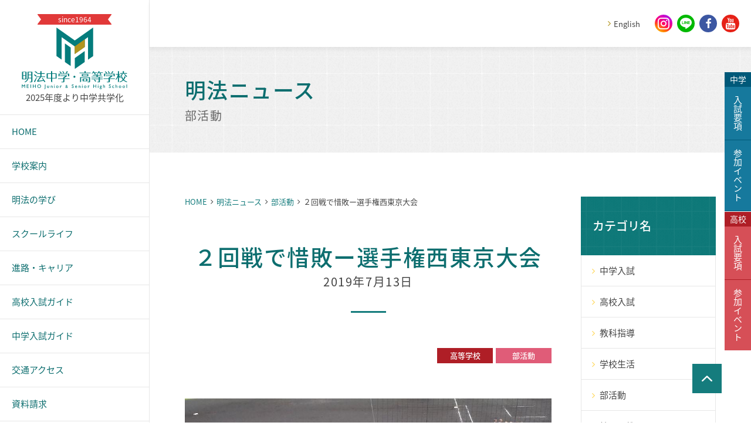

--- FILE ---
content_type: text/html
request_url: https://meiho.ed.jp/blog/entry_new/000563.html
body_size: 7621
content:
<!doctype html>
<html prefix="og: http://ogp.me/ns#" lang="ja">
	<head>
		<meta name="viewport" content="width=device-width, initial-scale=1">
		<meta charset="utf-8">
		<title>２回戦で惜敗ー選手権西東京大会｜明法ニュース</title>
		<meta name="description" content="">
		<meta name="keywords" content="明法中学,明法高校,めいほう,私立,共学校,東村山,進学校,中高一貫,明法中学・高等学校,明法,MEIHO">
		<!--============================================== html_head -->
		<!-- Xserver --><meta http-equiv="X-UA-Compatible" content="IE=edge">
<meta name="format-detection" content="telephone=no">
<link rel="icon" href="/common/img/common/favicon.ico">
<link rel="apple-touch-icon" href="/common/img/common/touch-icon.png">
<link rel="stylesheet" href="/common/css/common.css" media="all">
<meta property="og:locale" content="ja_JP">
<meta property="og:type" content="website">
<meta property="og:site_name" content="明法中学・高等学校 webサイト">
<script type="text/javascript">
  var _gaq = _gaq || [];
  _gaq.push(['_setAccount', 'UA-31470583-1']);
  _gaq.push(['_trackPageview']);
  (function() {
    var ga = document.createElement('script'); ga.type = 'text/javascript'; ga.async = true;
    ga.src = ('https:' == document.location.protocol ? 'https://ssl' : 'http://www') + '.google-analytics.com/ga.js';
    var s = document.getElementsByTagName('script')[0]; s.parentNode.insertBefore(ga, s);
  })();
</script>

		<!--============================================== /html_head -->
	</head>
	<body>
		<div class="wrap">
			<!--============================================== header -->
			<header>
	<div class="header-logo">
		<a href="/" class="header-logo__link">
			<span class="header-logo__link__ribbon pc-view">since1964</span>
			<span class="header-logo__link__mark"><img src="/common/img/common/logo_mark.svg" alt="明法中学・高等学校" class="u-pc-mw100p u-va-m"></span>
			<span class="header-logo__link__text"><img src="/common/img/common/logo_text.svg" alt="明法中学・高等学校" class="u-pc-mw100p u-va-m"></span>
			<span class="header-logo__link__copy pc-view">2025年度より中学共学化</span>
		</a>
	</div>
	<nav class="hnav">
		<a href="/english/" class="hnav__item sp-view"><i class="hnav__item__icon icon-language"></i><span class="hnav__item__text">English</span></a>
		<a href="/request/" class="hnav__item sp-view"><i class="hnav__item__icon icon-envelope"></i><span class="hnav__item__text">資料請求</span></a>
		<a href="/access/" class="hnav__item sp-view"><i class="hnav__item__icon icon-map-marker"></i><span class="hnav__item__text">アクセス</span></a>
		<div class="hnav__item hnav__item--menu"><i class="hnav__item__icon icon-navicon u-sp-font-l u-mb0"></i><span class="hnav__item__text u-font-white">メニュー</span></div>
	</nav>
	
	<nav class="gnav">
		<div class="gnav__content1">
			<a href="/" class="gnav__content1__item"><i class="icon-angle-right u-mr5 sp-view"></i><span class="gnav__content1__item__text">HOME</span></a>
			<div class="gnav__content1__body">
				<div class="gnav__content1__item gnav__content1__item--about"><i class="icon-angle-right u-mr5 sp-view"></i><span class="gnav__content1__item__text">学校案内</span><i class="icon-plus-square u-font-m sp-view"></i></div>
				<div class="gnav__content1__lower">
					<a href="/about/" class="gnav__content1__lower__link"><i class="icon-angle-right u-mr5"></i><span>校長挨拶</span></a>
					<a href="/about/spirit.html" class="gnav__content1__lower__link"><i class="icon-angle-right u-mr5"></i><span>建学の精神・明法の教育</span></a>
					<a href="/about/administration.html" class="gnav__content1__lower__link"><i class="icon-angle-right u-mr5"></i><span>学校運営</span></a>
					<a href="/about/facilities.html" class="gnav__content1__lower__link"><i class="icon-angle-right u-mr5"></i><span>施設案内</span></a>
				</div>
			</div>
			<div class="gnav__content1__body">
				<div class="gnav__content1__item gnav__content1__item--learning"><i class="icon-angle-right u-mr5 sp-view"></i><span class="gnav__content1__item__text">明法の学び</span><i class="icon-plus-square u-font-m sp-view"></i></div>
				<div class="gnav__content1__lower">
					<a href="/learning/hs_feature.html" class="gnav__content1__lower__link u-font-bold"><i class="icon-angle-right u-mr5"></i><span>高等学校</span></a>
					<a href="/learning/hs_feature.html" class="gnav__content1__lower__link"><span class="gnav__content1__lower__link__ornament">－</span>特色ある学習</a>
					<a href="/learning/hs_curriculum.html" class="gnav__content1__lower__link"><span class="gnav__content1__lower__link__ornament">－</span>高校カリキュラム</a>
					<a href="/learning/hs_gsp.html" class="gnav__content1__lower__link u-mb50 u-sp-mb0"><span class="gnav__content1__lower__link__ornament">－</span>GSP紹介</a>
					
					<a href="/learning/jhs_feature.html" class="gnav__content1__lower__link u-font-bold"><i class="icon-angle-right u-mr5"></i><span>中学校</span></a>
					<a href="/learning/jhs_feature.html" class="gnav__content1__lower__link"><span class="gnav__content1__lower__link__ornament">－</span>特色ある学習</a>
					<a href="/learning/jhs_curriculum.html" class="gnav__content1__lower__link"><span class="gnav__content1__lower__link__ornament">－</span>中学カリキュラム</a>
					<a href="/learning/jhs_ge.html" class="gnav__content1__lower__link"><span class="gnav__content1__lower__link__ornament">－</span>サイエンスGE紹介</a>
					<a href="/learning/jhs_gspf.html" class="gnav__content1__lower__link"><span class="gnav__content1__lower__link__ornament">－</span>GSP foundation 紹介</a>
				</div>
			</div>
			<div class="gnav__content1__body">
				<div class="gnav__content1__item gnav__content1__item--school"><i class="icon-angle-right u-mr5 sp-view"></i><span class="gnav__content1__item__text">スクールライフ</span><i class="icon-plus-square u-font-m sp-view"></i></div>
				<div class="gnav__content1__lower">
					<a href="/school/" class="gnav__content1__lower__link"><i class="icon-angle-right u-mr5"></i><span>行事</span></a>
					<a href="/school/club/" class="gnav__content1__lower__link"><i class="icon-angle-right u-mr5"></i><span>部活・同好会</span></a>
					<a href="/school/oneday.html" class="gnav__content1__lower__link"><i class="icon-angle-right u-mr5"></i><span>1日の流れ</span></a>
					<a href="/school/uniform.html" class="gnav__content1__lower__link"><i class="icon-angle-right u-mr5"></i><span>制服</span></a>
				</div>
			</div>
			<div class="gnav__content1__body">
				<div class="gnav__content1__item gnav__content1__item--career"><i class="icon-angle-right u-mr5 sp-view"></i><span class="gnav__content1__item__text">進路・キャリア</span><i class="icon-plus-square u-font-m sp-view"></i></div>
				<div class="gnav__content1__lower">
					<a href="/career/" class="gnav__content1__lower__link"><i class="icon-angle-right u-mr5"></i><span>進学実績</span></a>
					<a href="/career/course.html" class="gnav__content1__lower__link"><i class="icon-angle-right u-mr5"></i><span>進路指導</span></a>
					<a href="/career/overseas.html" class="gnav__content1__lower__link"><i class="icon-angle-right u-mr5"></i><span>海外大学進学指導</span></a>
					<a href="/career/message.html" class="gnav__content1__lower__link"><i class="icon-angle-right u-mr5"></i><span>卒業生からのメッセージ</span></a>
				</div>
			</div>
			<div class="gnav__content1__body">
				<div class="gnav__content1__item gnav__content1__item--hs"><i class="icon-angle-right u-mr5 sp-view"></i><span class="gnav__content1__item__text">高校入試ガイド</span><i class="icon-plus-square u-font-m sp-view"></i></div>
				<div class="gnav__content1__lower">
					<a href="/guide/hs/" class="gnav__content1__lower__link"><i class="icon-angle-right u-mr5"></i><span>高校説明会</span></a>
					<a href="/guide/hs/application.html" class="gnav__content1__lower__link"><i class="icon-angle-right u-mr5"></i><span>高校入試要項</span></a>
					<a href="/guide/hs/faq.html" class="gnav__content1__lower__link"><i class="icon-angle-right u-mr5"></i><span>高校受験Q&amp;A</span></a>
				</div>
			</div>
			<div class="gnav__content1__body">
				<div class="gnav__content1__item gnav__content1__item--jhs"><i class="icon-angle-right u-mr5 sp-view"></i><span class="gnav__content1__item__text">中学入試ガイド</span><i class="icon-plus-square u-font-m sp-view"></i></div>
				<div class="gnav__content1__lower">
					<a href="/guide/jhs/" class="gnav__content1__lower__link"><i class="icon-angle-right u-mr5"></i><span>中学説明会</span></a>
					<a href="/guide/jhs/application.html" class="gnav__content1__lower__link"><i class="icon-angle-right u-mr5"></i><span>中学入試要項</span></a>
					<a href="/guide/jhs/faq.html" class="gnav__content1__lower__link"><i class="icon-angle-right u-mr5"></i><span>中学受験Q&amp;A</span></a>				</div>
			</div>
			<a href="/access/" class="gnav__content1__item"><i class="icon-angle-right u-mr5 sp-view"></i><span class="gnav__content1__item__text">交通アクセス</span></a>
			<a href="/request/" class="gnav__content1__item"><i class="icon-angle-right u-mr5 sp-view"></i><span class="gnav__content1__item__text">資料請求</span></a>
			<a href="/english/" class="gnav__content1__item"><i class="icon-angle-right u-mr5 sp-view"></i><span class="gnav__content1__item__text">English</span></a>
		</div>
		<div class="gnav__content2">
			<a href="/zaikousei/" class="gnav__content2__item"><i class="icon-angle-right u-sp-mr5"></i><span class="gnav__content2__item__text">在校生の方へ</span></a>
			<a href="/sotugyou/" class="gnav__content2__item"><i class="icon-angle-right u-sp-mr5"></i><span class="gnav__content2__item__text">卒業生の方へ</span></a>
			<a href="/privacy/" class="gnav__content2__item"><i class="icon-angle-right u-sp-mr5"></i><span class="gnav__content2__item__text">個人情報保護方針</span></a>
		</div>
		<div class="gnav__content3 pc-view">
			<a href="/common/pdf/pamphlet-2026.pdf" target="_blank" class="u-mb5 u-d-b link-opacity">
				<img src="/common/img/common/bnr_pamphlet.png" alt="Webパンフレット" class="u-pc-maw-100p">
			</a>
			<a href="/blog/entry_new/002457.html" class="u-mb5 u-d-b link-opacity">
				<img src="/common/img/common/bnr_60th.png" alt="創立60周年記念事業" class="u-pc-maw-100p">
			</a>
			<a href="https://kenjaplusv.sundai.ac.jp/kpvm/" target="_blank" class="bnr-link bnr-link--blog u-mb5 u-d-b">
				<img src="/common/img/common/bnr_sundai.png" alt="駿台サテネット21" class="u-pc-maw-100p">
			</a>
			<a href="https://meiho.opac.jp" target="_blank" class="bnr-link bnr-link--blog u-mb5 u-d-b">
				<img src="/common/img/common/bnr_zosho.png" alt="図書館蔵書検索" class="u-pc-maw-100p">
			</a>
			<a href="/social/" class="bnr-link u-mb5">
				<i class="bnr-link__icon icon-heart"></i>
				<span class="bnr-link__text">社会貢献</span>
			</a>
			<a href="http://www.dosokai.ne.jp/meiho/indexp.php" target="_blank" class="bnr-link u-mb5">
				<i class="bnr-link__icon icon-user"></i>
				<span class="bnr-link__text">明法学院同窓会</span>
			</a>
			<a href="/joboffer.html" class="bnr-link u-mb5">
				<i class="bnr-link__icon icon-teacher"></i>
				<span class="bnr-link__text">教職員・講師求人募集</span>
			</a>
			<a href="https://meihofubo.jimdo.com/" target="_blank" class="bnr-link u-mb5">
				<i class="bnr-link__icon icon-family"></i>
				<span class="bnr-link__text">明法父母の会</span>
			</a>
		</div>
		<div class="gnav__close sp-view"><i class="icon-close u-mr10"></i><span>メニューを閉じる</span></div>
	</nav>
	
	<div class="header-upper pc-view">
		<div class="header-upper__inner">
			<div class="header-upper__bnr">
				<!--<a href="/about/coeducation.html" class="header-upper__bnr__link--meiho link-opacity"><img src="/common/img/common/bnr_coed.png" alt="女子1期生82名入学！2019年 明法高等学校は共学化しました" class="u-pc-mw100p"></a>-->
			</div>
			<div class="link-arrow u-ml25 u-mr25"><i class="link-arrow__icon icon-angle-right"></i><a href="/english/" class="link-arrow__text u-font-xs">English</a></div>
			<a href="https://www.instagram.com/meiho1964" target="_blank" class="link-opacity sns-btn sns-btn--instgram u-ml0"><i class="icon-instagram"></i></a>
			<a href="https://lin.ee/nBvpR0c" target="_blank" class="link-opacity sns-btn sns-btn--line"><i class="icon-line1"></i></a>
			<a href="https://www.facebook.com/meiho.jp/" target="_blank" class="link-opacity sns-btn sns-btn--facebook u-font-l"><i class="icon-facebook"></i></a>
			<a href="https://www.youtube.com/user/MEIHOTV1" target="_blank" class="link-opacity sns-btn sns-btn--youtube"><i class="icon-youtube"></i></a>
			<!--
			<a href="#" target="_blank" class="link-opacity sns-btn sns-btn--line"><i class="icon-line"></i></a>
			-->
		</div>
	</div>
</header> 
			<!--============================================== /header -->
			<div class="wrap__inner">
				<!--============================================== noscript -->
				<noscript>
	<div class="box box--red u-pa15 u-bdw-0">
		<p class="u-font-red u-ta-c u-font-bold u-sp-font-xxs">お使いのブラウザではJavaScriptの設定が無効になっており、本サイトの一部の機能をご利用いただけません。JavaScriptの設定を有効にしてご利用ください。</p>
	</div>
</noscript>

				<!--============================================== /noscript -->
				<div class="ttl01">
					<span class="ttl01__body">
						<span class="u-mb10">明法ニュース</span>
						<span class="ttl01__category-ttl">部活動</span>
					</span>
				</div>
				<!-- .contents -->
				<div class="contents contents--column2">
					<!-- .contents__inner -->
					<div class="contents__inner">
						<!-- .main -->
						<main class="main">
							<nav class="topic-path">
								<ul class="topic-path__inner">
									<li class="topic-path__item"><a href="/" class="topic-path__item__link">HOME</a></li>
									<li class="topic-path__item"><a href="/blog/" class="topic-path__item__link">明法ニュース</a></li>
									<li class="topic-path__item"><a href="/blog/category/club.html" class="topic-path__item__link">部活動</a></li>
									<li class="topic-path__item">２回戦で惜敗ー選手権西東京大会</li>
								</ul>
							</nav>
							<!-- .entry-head -->
							<div class="entry-head">
								<div class="ttl02">
									<h1 class="u-mb5">２回戦で惜敗ー選手権西東京大会</h1>
									<time datetime="2019-07-13" class="ttl02__sub-ttl">2019年7月13日</time>
								</div>
								<div class="entry-head__label">
									<div class="label label--red">高等学校</div>
									<div class="label label--pink">部活動</div>
								</div>
							</div>
							<!-- /.entry-head -->
							<!-- .entry-body -->
							<div class="entry-body">
								<div class="u-ta-c u-mb60 u-sp-mb40">
									<img src="/blog/assets/IMG_20190713_155305.jpg" alt="" class="u-pc-maw-100p">
								</div>
								<div class="column column4 sp-column2 u-mb60 u-sp-mb40">
									<div>
										<a href="/blog/assets/IMG_20190713_133801.jpg" data-lity="data-lity">
											<img src="/blog/assets_c/2019/07/IMG_20190713_133801-thumb-400xauto-13864.jpg" alt="">
										</a>
									</div>
									<div>
										<a href="/blog/assets/IMG_20190713_133825.jpg" data-lity="data-lity">
											<img src="/blog/assets_c/2019/07/IMG_20190713_133825-thumb-400xauto-13865.jpg" alt="">
										</a>
									</div>
									<div>
										<a href="/blog/assets/IMG_20190713_133857.jpg" data-lity="data-lity">
											<img src="/blog/assets_c/2019/07/IMG_20190713_133857-thumb-400xauto-13866.jpg" alt="">
										</a>
									</div>
									<div>
										<a href="/blog/assets/IMG_20190713_141950.jpg" data-lity="data-lity">
											<img src="/blog/assets_c/2019/07/IMG_20190713_141950-thumb-400xauto-13867.jpg" alt="">
										</a>
									</div>
									<div>
										<a href="/blog/assets/IMG_20190713_133925.jpg" data-lity="data-lity">
											<img src="/blog/assets_c/2019/07/IMG_20190713_133925-thumb-400xauto-13868.jpg" alt="">
										</a>
									</div>
									<div>
										<a href="/blog/assets/IMG_20190713_140504.jpg" data-lity="data-lity">
											<img src="/blog/assets_c/2019/07/IMG_20190713_140504-thumb-400xauto-13869.jpg" alt="">
										</a>
									</div>
									<div>
										<a href="/blog/assets/IMG_20190713_151822.jpg" data-lity="data-lity">
											<img src="/blog/assets_c/2019/07/IMG_20190713_151822-thumb-400xauto-13870.jpg" alt="">
										</a>
									</div>
									<div>
										<a href="/blog/assets/IMG_20190713_155229.jpg" data-lity="data-lity">
											<img src="/blog/assets_c/2019/07/IMG_20190713_155229-thumb-400xauto-13872.jpg" alt="">
										</a>
									</div>
								</div>
								<div class="u-mb60 u-sp-mb40">
									<h2 class="ttl04">２回戦で惜敗ー選手権西東京大会</h2>
									<div class="float float--right">
										<div class="float__item u-pc-maw-40p u-sp-maw-n">
											<img src="/blog/assets/IMG_20190713_133738.jpg" alt="">
										</div>
										<div>
											<p>　雨で順延になった西東京大会２回戦。町田市の小野路球場で都立拝島高校と対戦しました。<br>　３回に４点を先制される苦しい展開になりましたが、３人の投手の継投でその後をしのぎ、粘りを見せて、一時は４対５と１点差にまで追い上げました。<br>　ところが、９回表に４点を奪われ、９対４となってしまいました。しかし、９回裏にも粘りを見せ、３点を返し、２点差まで追い上げましたが、力及ばず惜敗しました。<br>　１回戦同様、硬式野球部はベンチメンバーだけでなく、スタンドにいる部員・マネージャーを含めた５３名全員で戦いました。同じく、１回戦同様、多くの保護者の方や生徒にも応援をしてもらいました。応援してくださった皆様に感謝申し上げます。<br><br>　　選手権大会西東京大会２回戦<br>　　　対　都立拝島高校　　７－９　　敗戦<br><br>７月１４日の朝日新聞多摩版に本校硬式野球部に関する記事が載りました。ぜひご覧下さい。<br>　　<a href="https://vk.sportsbull.jp/koshien/articles/ASM7F3F5YM7FUTIL007.html">https://vk.sportsbull.jp/koshien/articles/ASM7F3F5YM7FUTIL007.html<br></a><br>　こちらの記事もご覧下さい<br>　　７月１１日　<a href="https://www.meiho.ed.jp/blog/entry_new/000561.html">１回戦を突破！-選手権西東京大会</a><br>　</p>
										</div>
									</div>
								</div>
								<div class="u-mb60 u-sp-mb40">
									<h2 class="ttl04">7/15オープンスクールで硬式野球部の見学ができます</h2>
									<div class="float float--right">
										<div>
											<p>７月１５日（海の日）には本校で高校受験生向けのオープンスクールがあります。<br>硬式野球部の見学も可能です。<br><br>オープンスクールについては<a href="https://www.meiho.ed.jp/blog/entry_new/000512.html">こちら</a>からどうぞ</p>
										</div>
									</div>
								</div>
							</div>
							<!-- /.entry-body -->
						</main>
						<!-- .main -->
						<!-- .side -->
						<aside class="side">
							<!--============================================== mt_snav_blog -->
							<nav class="snav">
								<h2 class="snav__ttl"><a href="#" class="snav__ttl__link"><span class="snav__ttl__link__text">カテゴリ名</span></a></h2>
								<ul class="snav__body">
									<li class="snav__item">
										<a href="/blog/category/exam-j.html" class="snav__item__link"><i class="icon-angle-right"></i><span>中学入試</span></a>
									</li>
									<li class="snav__item">
										<a href="/blog/category/exam-h.html" class="snav__item__link"><i class="icon-angle-right"></i><span>高校入試</span></a>
									</li>
									<li class="snav__item">
										<a href="/blog/category/subject.html" class="snav__item__link"><i class="icon-angle-right"></i><span>教科指導</span></a>
									</li>
									<li class="snav__item">
										<a href="/blog/category/life.html" class="snav__item__link"><i class="icon-angle-right"></i><span>学校生活</span></a>
									</li>
									<li class="snav__item">
										<a href="/blog/category/club.html" class="snav__item__link"><i class="icon-angle-right"></i><span>部活動</span></a>
									</li>
									<li class="snav__item">
										<a href="/blog/category/blog.html" class="snav__item__link"><i class="icon-angle-right"></i><span>校長・教頭</span></a>
									</li>
									<li class="snav__item">
										<a href="/blog/category/other.html" class="snav__item__link"><i class="icon-angle-right"></i><span>その他</span></a>
									</li>
								</ul>
								<h2 class="snav__ttl"><a href="#" class="snav__ttl__link"><span class="snav__ttl__link__text">過去記事アーカイブ</span></a></h2>
								<ul class="snav__body">
									<li class="snav__item">
										<a href="/blog/year/2024.html" class="snav__item__link"><i class="icon-angle-right"></i><span>2024年の記事</span></a>
									</li>
                                <li class="snav__item">
										<a href="/blog/year/2023.html" class="snav__item__link"><i class="icon-angle-right"></i><span>2023年の記事</span></a>
									</li>
                                <li class="snav__item">
										<a href="/blog/year/2022.html" class="snav__item__link"><i class="icon-angle-right"></i><span>2022年の記事</span></a>
									</li>
                                <li class="snav__item">
										<a href="/blog/year/2021.html" class="snav__item__link"><i class="icon-angle-right"></i><span>2021年の記事</span></a>
									</li>
                                <li class="snav__item">
										<a href="/blog/year/2020.html" class="snav__item__link"><i class="icon-angle-right"></i><span>2020年の記事</span></a>
									</li>
                                <li class="snav__item">
										<a href="/blog/year/2019.html" class="snav__item__link"><i class="icon-angle-right"></i><span>2019年の記事</span></a>
									</li>
									<li class="snav__item">
										<a href="/blog/year/2018.html" class="snav__item__link"><i class="icon-angle-right"></i><span>2018年の記事</span></a>
									</li>
									<li class="snav__item">
										<a href="/blog/year/2017.html" class="snav__item__link"><i class="icon-angle-right"></i><span>2017年の記事</span></a>
									</li>
									<li class="snav__item">
										<a href="/blog/year/2016.html" class="snav__item__link"><i class="icon-angle-right"></i><span>2016年の記事</span></a>
									</li>
									<li class="snav__item">
										<a href="/blog/year/2015.html" class="snav__item__link"><i class="icon-angle-right"></i><span>2015年の記事</span></a>
									</li>
									<li class="snav__item">
										<a href="/blog/year/2014.html" class="snav__item__link"><i class="icon-angle-right"></i><span>2014年の記事</span></a>
									</li>
									<li class="snav__item">
										<a href="/blog/year/2013.html" class="snav__item__link"><i class="icon-angle-right"></i><span>2013年の記事</span></a>
									</li>
									<li class="snav__item">
										<a href="/blog/year/2012.html" class="snav__item__link"><i class="icon-angle-right"></i><span>2012年の記事</span></a>
									</li>
									<li class="snav__item">
										<a href="/blog/year/2011.html" class="snav__item__link"><i class="icon-angle-right"></i><span>2011年の記事</span></a>
									</li>
									<li class="snav__item">
										<a href="/blog/year/2010.html" class="snav__item__link"><i class="icon-angle-right"></i><span>2010年の記事</span></a>
									</li>
									<li class="snav__item">
										<a href="/blog/year/2009.html" class="snav__item__link"><i class="icon-angle-right"></i><span>2009年の記事</span></a>
									</li>
									<li class="snav__item">
										<a href="/blog/year/2008.html" class="snav__item__link"><i class="icon-angle-right"></i><span>2008年の記事</span></a>
									</li>
									<li class="snav__item">
										<a href="/blog/year/2007.html" class="snav__item__link"><i class="icon-angle-right"></i><span>2007年の記事</span></a>
									</li>
								</ul>
							</nav>







							<!--============================================== /mt_snav_blog -->
						</aside>
						<!-- .side -->
					</div>
					<!-- /.contents__inner -->
					<!-- .contents__footer -->
					<div class="contents__footer">
						<!--============================================== examination -->
						<div class="column column2 u-mb50 u-sp-mb30">
	<div>
		<div class="examination examination--blue u-mb0">
			<div class="examination__icon examination--blue__icon"><i class="icon-junior-high-school"></i></div>
            <p class="lead">2025年度より<br class="sp-view">中学共学化</p>
			<h3 class="examination__ttl examination--blue__ttl">中学入試</h3>
			<a href="/lp/feature/jhs.html" target="_blank" class="examination__img pc-view">
				<img src="/common/img/common/bnr_lp-jhs_02_pc.png" alt="中学 初めての方はこちら">
			</a>
			<a href="/lp/feature/jhs.html" target="_blank" class="btn btn--blue sp-view">
				<i class="icon-beginner u-mr5"></i>
				<span>はじめての方は<br class="sp-view">こちら</span>
				<i class="icon-fix-right icon-angle-right u-font-s u-font-yellow-lighten"></i>
			</a>
			<a href="/guide/jhs/" class="btn btn--blue"><span>体験会・学校説明会</span><i class="icon-fix-right icon-angle-right u-font-s u-font-yellow-lighten"></i></a>
			<a href="/guide/jhs/application.html" class="btn btn--blue"><span>入試要項</span><i class="icon-fix-right icon-angle-right u-font-s u-font-yellow-lighten"></i></a>
			<a href="/school/club/" class="btn btn--blue"><span>部活動（強化指定部はこちら）</span><i class="icon-fix-right icon-angle-right u-font-s u-font-yellow-lighten"></i></a>
			<a href="/learning/jhs_ge.html" class="btn btn--blue"><span>サイエンスGE</span><i class="icon-fix-right icon-angle-right u-font-s u-font-yellow-lighten"></i></a>
			<a href="/learning/jhs_gspf.html" class="btn btn--blue"><span>GSP foundation</span><i class="icon-fix-right icon-angle-right u-font-s u-font-yellow-lighten"></i></a>
		</div>
	</div>
	<div>
		<div class="examination examination--red u-mb0">
			<div class="examination__icon examination--red__icon"><i class="icon-high-school"></i></div>
			<h3 class="examination__ttl examination--red__ttl">高校入試</h3>
			<a href="/lp/feature/hs.html" target="_blank" class="examination__img pc-view">
				<img src="/common/img/common/bnr_lp-hs_02_pc.png" alt="高校 初めての方はこちら">
			</a>
			<a href="/lp/feature/hs.html" target="_blank" class="btn btn--red sp-view">
				<i class="icon-beginner u-mr5"></i>
				<span>はじめての方は<br class="sp-view">こちら</span>
				<i class="icon-fix-right icon-angle-right u-font-s u-font-yellow-lighten"></i>
			</a>
			<a href="/guide/hs/" class="btn btn--red"><span>イベント・学校説明会</span><i class="icon-fix-right icon-angle-right u-font-s u-font-yellow-lighten"></i></a>
			<a href="/guide/hs/application.html" class="btn btn--red"><span>入試要項</span><i class="icon-fix-right icon-angle-right u-font-s u-font-yellow-lighten"></i></a>
			<a href="/school/club/" class="btn btn--red"><span>部活動（強化指定部はこちら）</span><i class="icon-fix-right icon-angle-right u-font-s u-font-yellow-lighten"></i></a>
			<a href="https://www.meiho.ed.jp/learning/hs_gsp.html" class="btn btn--red"><span>GSP</span><i class="icon-fix-right icon-angle-right u-font-s u-font-yellow-lighten"></i></a>
		</div>
	</div>
</div>

						<!--============================================== /examination -->
						<!--============================================== footer_bnr -->
						<div class="sp-view u-mb15">
	<!--<a href="/about/coeducation.html" class="u-sp-mb10 u-sp-d-b"><img src="/common/img/common/bnr_coed.png" alt="女子1期生82名入学！2019年 明法高等学校は共学化しました" class="u-pc-mw100p"></a>-->
	<div class="u-ta-c u-mb5">
		<div class="u-mb0">
			<a href="/common/pdf/pamphlet-2026.pdf" target="_blank" class="u-mb5 u-d-b">
				<img src="/common/img/common/bnr_pamphlet.png" alt="Webパンフレット" class="u-pc-maw-100p">
			</a>
		</div>
	</div>
	
	<div class="u-mb0">
		<a href="/blog/entry_new/002457.html" class="u-mb5 u-d-b link-opacity">
			<img src="/common/img/common/bnr_60th_sp.png" alt="創立60周年記念事業" class="u-pc-maw-100p">
		</a>
	</div>
	
	<a href="https://kenjaplusv.sundai.ac.jp/kpvm/" target="_blank"><img src="/common/img/common/bnr_sundai_sp.png" alt="駿台サテネット21" class="u-pc-mw100p u-sp-mb10"></a>
	<a href="https://meiho.opac.jp" target="_blank"><img src="/common/img/common/bnr_zosho_sp.png" alt="明法図書検索" class="u-pc-mw100p"></a>
</div>

<div class="column column4 sp-column2">
	<a href="/social/" class="bnr-link u-mb5 u-sp-mb10">
		<i class="bnr-link__icon icon-heart"></i>
		<span class="bnr-link__text">社会貢献</span>
	</a>
	<a href="http://www.dosokai.ne.jp/meiho/indexp.php" target="_blank" class="bnr-link u-mb5 u-sp-mb10">
		<i class="bnr-link__icon icon-user"></i>
		<span class="bnr-link__text">明法学院同窓会</span>
	</a>
	<a href="/joboffer.html" class="bnr-link u-mb5 u-sp-mb10">
		<i class="bnr-link__icon icon-teacher"></i>
		<span class="bnr-link__text">教職員・講師求人募集</span>
	</a>
	<a href="https://meihofubo.jimdo.com/" target="_blank" class="bnr-link u-mb5 u-sp-mb0">
		<i class="bnr-link__icon icon-family"></i>
		<span class="bnr-link__text">明法父母の会</span>
	</a>
</div>

						<!--============================================== /footer_bnr -->
					</div>
					<!-- /.contents__footer -->
				</div>
				<!-- /.contents -->
				<!--============================================== footer -->
				<footer>
	<div class="footer-sns">
		<div class="footer-sns__item"><a href="https://www.instagram.com/meiho1964" target="_blank" class="footer-sns__item__link link-opacity"><div class="sns-btn sns-btn--lg sns-btn--instgram u-mb10 u-sp-mb5"><i class="icon-instagram"></i></div><span>Instgram公式</span></a></div>
		<div class="footer-sns__item"><a href="https://lin.ee/nBvpR0c" target="_blank" class="footer-sns__item__link link-opacity"><div class="sns-btn sns-btn--lg sns-btn--line u-mb10 u-sp-mb5"><i class="icon-line1"></i></div><span>LINE公式</span></a></div>
		<div class="footer-sns__item"><a href="https://www.facebook.com/meiho.jp/" target="_blank" class="footer-sns__item__link link-opacity"><div class="sns-btn sns-btn--lg sns-btn--facebook u-mb10 u-sp-mb5"><i class="icon-facebook"></i></div><span>Facebook公式</span></a></div>
		<div class="footer-sns__item"><a href="https://www.youtube.com/user/MEIHOTV1" target="_blank" class="footer-sns__item__link link-opacity"><div class="sns-btn sns-btn--lg sns-btn--youtube u-mb10 u-sp-mb5"><i class="icon-youtube"></i></div><span>Youtube公式</span></a></div>
	</div>

	<nav class="fnav">
		<div class="fnav__inner">
			<ul class="fnav__level1">
				<li class="fnav__level1__item">
					<a href="/about/" class="fnav__level1__item__link fnav-accordion"><i class="icon-angle-down sp-view"></i><span>学校案内</span></a>
					<ul class="fnav__level2">
						<li class="fnav__level2__item"><a href="/about/" class="fnav__level2__item__link">校長挨拶</a></li>
						<li class="fnav__level2__item"><a href="/about/spirit.html" class="fnav__level2__item__link">建学の精神・明法の教育</a></li>
						<li class="fnav__level2__item"><a href="/about/administration.html" class="fnav__level2__item__link">学校運営</a></li>
						<li class="fnav__level2__item"><a href="/about/facilities.html" class="fnav__level2__item__link">施設案内</a></li>
						<!--<li class="fnav__level2__item"><a href="/about/coeducation.html" class="fnav__level2__item__link">共学化について</a></li>
						<li class="fnav__level2__item"><a href="/about/training.html" class="fnav__level2__item__link">教員研修</a></li>-->
					</ul>
				</li>
				<li class="fnav__level1__item">
					<a href="/school/" class="fnav__level1__item__link fnav-accordion"><i class="icon-angle-down sp-view"></i><span>スクールライフ</span></a>
					<ul class="fnav__level2">
						<li class="fnav__level2__item"><a href="/school/" class="fnav__level2__item__link">行事</a></li>
						<li class="fnav__level2__item"><a href="/school/club/" class="fnav__level2__item__link">部活・同好会</a></li>
						<li class="fnav__level2__item"><a href="/school/oneday.html" class="fnav__level2__item__link">1日の流れ</a></li>
						<li class="fnav__level2__item"><a href="/school/uniform.html" class="fnav__level2__item__link">制服</a></li>
					</ul>
				</li>
			</ul>
			<ul class="fnav__level1">
				<li class="fnav__level1__item">
					<a href="/learning/hs_feature.html" class="fnav__level1__item__link fnav-accordion"><i class="icon-angle-down sp-view"></i><span>明法の学び</span></a>
					<ul class="fnav__level2">
						<li class="fnav__level2__item u-mb15 u-sp-mb0"><a href="/learning/hs_feature.html" class="fnav__level2__item__link">高等学校</a>
							<ul class="fnav__level3">
								<li class="fnav__level3__item"><a href="/learning/hs_feature.html" class="fnav__level3__item__link">特色ある学習</a></li>
								<li class="fnav__level3__item"><a href="/learning/hs_curriculum.html" class="fnav__level3__item__link">高校カリキュラム</a></li>
								<li class="fnav__level3__item"><a href="/learning/hs_gsp.html" class="fnav__level3__item__link">GSP紹介</a></li>
							</ul>
						</li>
						<li class="fnav__level2__item"><a href="/learning/jhs_feature.html" class="fnav__level2__item__link">中学校</a>
							<ul class="fnav__level3">
								<li class="fnav__level3__item"><a href="/learning/jhs_feature.html" class="fnav__level3__item__link">特色ある学習</a></li>
								<li class="fnav__level3__item"><a href="/learning/jhs_curriculum.html" class="fnav__level3__item__link">中学カリキュラム</a></li>
								<li class="fnav__level3__item"><a href="/learning/jhs_ge.html" class="fnav__level3__item__link">サイエンスGE紹介</a></li>
								<li class="fnav__level3__item"><a href="/learning/jhs_gspf.html" class="fnav__level3__item__link">GSP foundation 紹介</a></li>
							</ul>
						</li>
					</ul>
				</li>
				<li class="fnav__level1__item">
					<a href="/career/" class="fnav__level1__item__link fnav-accordion"><i class="icon-angle-down sp-view"></i><span>進路・キャリア</span></a>
					<ul class="fnav__level2">
						<li class="fnav__level2__item"><a href="/career/" class="fnav__level2__item__link">進学実績</a></li>
						<li class="fnav__level2__item"><a href="/career/course.html" class="fnav__level2__item__link">進路指導</a></li>
						<li class="fnav__level2__item"><a href="/career/overseas.html" class="fnav__level2__item__link">海外大学進学指導</a></li>
						<li class="fnav__level2__item"><a href="/career/message.html" class="fnav__level2__item__link">卒業生からのメッセージ</a></li>
					</ul>
				</li>
			</ul>
			<ul class="fnav__level1">
				<li class="fnav__level1__item">
					<a href="/guide/hs/" class="fnav__level1__item__link fnav-accordion"><i class="icon-angle-down sp-view"></i><span>高校入試ガイド</span></a>
					<ul class="fnav__level2">
						<li class="fnav__level2__item"><a href="/guide/hs/" class="fnav__level2__item__link">高校説明会</a></li>
						<li class="fnav__level2__item"><a href="/guide/hs/application.html" class="fnav__level2__item__link">高校入試要項</a></li>
						<li class="fnav__level2__item"><a href="/guide/hs/faq.html" class="fnav__level2__item__link">高校受験Q&amp;A</a></li>
					</ul>
				</li>
				<li class="fnav__level1__item">
					<a href="/guide/jhs/" class="fnav__level1__item__link fnav-accordion"><i class="icon-angle-down sp-view"></i><span>中学入試ガイド</span></a>
					<ul class="fnav__level2">
						<li class="fnav__level2__item"><a href="/guide/jhs/" class="fnav__level2__item__link">中学説明会</a></li>
						<li class="fnav__level2__item"><a href="/guide/jhs/application.html" class="fnav__level2__item__link">中学入試要項</a></li>
						<li class="fnav__level2__item"><a href="/guide/jhs/faq.html" class="fnav__level2__item__link">中学受験Q&amp;A</a></li>
					</ul>
				</li>
			</ul>
			<ul class="fnav__level1">
				<li class="fnav__level1__item u-mb20 u-sp-mb0"><a href="/access/" class="fnav__level1__item__link"><i class="icon-angle-right sp-view"></i><span>交通アクセス</span></a></li>
				<li class="fnav__level1__item u-mb20 u-sp-mb0"><a href="/request/" class="fnav__level1__item__link"><i class="icon-angle-right sp-view"></i><span>資料請求</span></a></li>
				<li class="fnav__level1__item u-mb20 u-sp-mb0"><a href="/english/" class="fnav__level1__item__link"><i class="icon-angle-right sp-view"></i><span>English</span></a></li>
				<li class="fnav__level1__item u-mb20 u-sp-mb0"><a href="/zaikousei/" class="fnav__level1__item__link"><i class="icon-angle-right sp-view"></i><span>在校生の方へ</span></a></li>
				<li class="fnav__level1__item u-mb20 u-sp-mb0"><a href="/sotugyou/" class="fnav__level1__item__link"><i class="icon-angle-right sp-view"></i><span>卒業生の方へ</span></a></li>
				<li class="fnav__level1__item u-mb20 u-sp-mb0"><a href="/privacy/" class="fnav__level1__item__link"><i class="icon-angle-right sp-view"></i><span>個人情報保護方針</span></a></li>
			</ul>
		</div>
	</nav>
	<div class="footer-content">
		<a href="/" class="footer-content__logo">
			<span class="footer-content__logo__mark"><img src="/common/img/common/logo_mark.svg" alt="明法中学・高等学校" class="u-va-m u-pc-mw100p"></span>
			<span class="footer-content__logo__text"><img src="/common/img/common/logo_text.svg" alt="明法中学・高等学校" class="u-va-m u-pc-mw100p"></span>
		</a>
		<address class="footer-content__address">〒189-0024 東京都東村山市富士見町2丁目4-12<br>
			TEL:042-393-5611（代）／FAX:042-391-7129</address>
		<nav class="footer-content__menu sp-view">
			<a href="/english/" class="footer-content__menu__item"><i class="footer-content__menu__item__icon icon-language"></i><span>English</span></a>
			<a href="/request/" class="footer-content__menu__item"><i class="footer-content__menu__item__icon icon-envelope"></i><span>資料請求</span></a>
			<a href="/access/" class="footer-content__menu__item"><i class="footer-content__menu__item__icon icon-map-marker u-sp-font-xl"></i><span>アクセス</span></a>
		</nav>
		<div class="footer-content__copyright"><small>&copy; MEIHO Junior &amp; Senier high school.</small></div>
	</div>
</footer>
<div class="pagetop">
	<a href="#" class="pagetop__link"><i class="icon-pagetop"></i></a>
</div>
<div class="fix-menu">
	<p class="fix-menu__head _jhs_"><span class="__text">中学</span></p>
	<a href="/guide/jhs/application.html" class="fix-menu__btn _jhs_"><span class="fix-menu__text">入試要項</span></a>
	<a href="/guide/jhs/" class="fix-menu__btn _jhs_"><span class="fix-menu__text">参加イベント</span></a>
	<p class="fix-menu__head _hs_"><span class="__text">高校</span></p>
	<a href="/guide/hs/application.html" class="fix-menu__btn _hs_"><span class="fix-menu__text">入試要項</span></a>
	<a href="/guide/hs/" class="fix-menu__btn _hs_"><span class="fix-menu__text">参加イベント</span></a>
</div>
				<!--============================================== /footer -->
			</div>
		</div>
		<!--============================================== html_foot -->
		<script src="//ajax.googleapis.com/ajax/libs/jquery/2.2.0/jquery.min.js"></script>
<script src="/common/js/picturefill.js"></script>
<script src="/common/js/common.js"></script>

		<!--============================================== /html_foot -->
		<script src="/common/js/lity.min.js"></script>
	</body>
</html>


--- FILE ---
content_type: text/css
request_url: https://meiho.ed.jp/common/css/common.css
body_size: 115309
content:
@import url(//fonts.googleapis.com/earlyaccess/notosansjapanese.css);
@charset "UTF-8";
/*
OZ RESET CSS
Author: ONZE
Author URI: http://on-ze.com
Version: 1.1
License: GNU General Public License
License URI: http://www.gnu.org/licenses/gpl-2.0.html
*/
* {
  -webkit-box-sizing: border-box;
  -ms-box-sizing: border-box;
  -o-box-sizing: border-box;
  box-sizing: border-box;
  margin: 0;
  padding: 0;
  border: 0;
  outline: 0;
  font: inherit;
  font-style: inherit;
  font-weight: inherit;
  font-size: 100%;
  font-family: inherit;
  text-decoration: none;
  vertical-align: baseline;
}

html {
  width: 100%;
  height: 100%;
  font-size: 62.5%;
}

body {
  -webkit-text-size-adjust: 100%;
     -moz-text-size-adjust: 100%;
      -ms-text-size-adjust: 100%;
          text-size-adjust: 100%;
  font-smoothing: antialiased;
  position: relative;
  width: 100%;
  height: 100%;
  font-size: 10px;
  font-size: 1rem;
  line-height: 1;
}

article,
aside,
dialog,
figure,
footer,
header,
main,
menu,
nav,
section {
  display: block;
}

audio,
canvas,
video {
  display: inline-block;
}

hr {
  display: block;
}

ol,
ul {
  list-style: none;
}

blockquote, q {
  quotes: none;
}

blockquote:before,
blockquote:after,
q:before,
q:after {
  content: "";
  content: none;
}

input,
select {
  vertical-align: middle;
}

table {
  border-collapse: collapse;
  border-spacing: 0;
  empty-cells: show;
}

img {
  vertical-align: bottom;
}

/* ============================================================ */
/* iconフォント */
/* ============================================================ */
@font-face {
  font-style: normal;
  font-weight: normal;
  src: url("/common/icon/fonts/icomoon.eot?8y8fw7");
  src: url("/common/icon/fonts/icomoon.eot?8y8fw7#iefix") format("embedded-opentype"), url("/common/icon/fonts/icomoon.woff2?8y8fw7") format("woff2"), url("/common/icon/fonts/icomoon.ttf?8y8fw7") format("truetype"), url("/common/icon/fonts/icomoon.woff?8y8fw7") format("woff"), url("/common/icon/fonts/icomoon.svg?8y8fw7#icomoon") format("svg");
  font-family: "icomoon";
}
[class^=icon-], [class*=" icon-"] {
  speak: none;
  /* Better Font Rendering =========== */
  -webkit-font-smoothing: antialiased;
  -moz-osx-font-smoothing: grayscale;
  font-style: normal;
  font-variant: normal;
  font-weight: normal;
  line-height: 1;
  /* use !important to prevent issues with browser extensions that change fonts */
  font-family: "icomoon" !important;
  text-transform: none;
}

.icon-instagram:before {
  content: "\e911";
}

.icon-line1:before {
  content: "\e912";
}

.icon-slick-next:before {
  content: "\e90f";
}

.icon-slick-prev:before {
  content: "\e910";
}

.icon-tennis:before {
  content: "\e90e";
}

.icon-baseball:before {
  content: "\e90c";
}

.icon-soccer:before {
  content: "\e90d";
}

.icon-beginner:before {
  content: "\e90b";
}

.icon-remove:before {
  content: "\e909";
}

.icon-add:before {
  content: "\e90a";
}

.icon-pagetop:before {
  content: "\e900";
}

.icon-line:before {
  content: "\e901";
}

.icon-close:before {
  content: "\e902";
}

.icon-language:before {
  content: "\e903";
}

.icon-family:before {
  content: "\e904";
}

.icon-teacher:before {
  content: "\e905";
}

.icon-user:before {
  content: "\e906";
}

.icon-mail2:before {
  content: "\e907";
}

.icon-heart:before {
  content: "\e908";
}

.icon-tag:before {
  content: "\f02b";
}

.icon-map-marker:before {
  content: "\f041";
}

.icon-phone:before {
  content: "\f095";
}

.icon-twitter:before {
  content: "\f099";
}

.icon-facebook:before {
  content: "\f09a";
}

.icon-facebook-f:before {
  content: "\f09a";
}

.icon-bars:before {
  content: "\f0c9";
}

.icon-navicon:before {
  content: "\f0c9";
}

.icon-reorder:before {
  content: "\f0c9";
}

.icon-envelope:before {
  content: "\f0e0";
}

.icon-lightbulb-o:before {
  content: "\f0eb";
}

.icon-plus-square:before {
  content: "\f0fe";
}

.icon-angle-left:before {
  content: "\f104";
}

.icon-angle-right:before {
  content: "\f105";
}

.icon-angle-up:before {
  content: "\f106";
}

.icon-angle-down:before {
  content: "\f107";
}

.icon-minus-square:before {
  content: "\f146";
}

.icon-youtube:before {
  content: "\f167";
}

.icon-youtube-play:before {
  content: "\f16a";
}

.icon-fax:before {
  content: "\f1ac";
}

.icon-file-pdf-o:before {
  content: "\f1c1";
}

@-webkit-keyframes fade-in {
  0% {
    opacity: 0.1;
  }
  100% {
    opacity: 1;
  }
}

@keyframes fade-in {
  0% {
    opacity: 0.1;
  }
  100% {
    opacity: 1;
  }
}
/* font-size
-------------------------------------------------- */
/* font-weight
-------------------------------------------------- */
.lity {
  z-index: 9990;
  position: fixed;
  top: 0;
  right: 0;
  bottom: 0;
  left: 0;
  outline: none !important;
  background: #0b0b0b;
  background: rgba(0, 0, 0, 0.9);
  white-space: nowrap;
  opacity: 0;
}
.lity.lity-opened {
  opacity: 1;
}
.lity.lity-closed {
  opacity: 0;
}
.lity * {
  -webkit-box-sizing: border-box;
          box-sizing: border-box;
}

.lity-wrap {
  z-index: 9990;
  position: fixed;
  top: 0;
  right: 0;
  bottom: 0;
  left: 0;
  outline: none !important;
  text-align: center;
}
.lity-wrap:before {
  display: inline-block;
  height: 100%;
  margin-right: -0.25em;
  content: "";
  vertical-align: middle;
}

.lity-loader {
  z-index: 9991;
  position: absolute;
  top: 50%;
  width: 100%;
  margin-top: -0.8em;
  color: #fff;
  font-size: 14px;
  font-family: Arial, Helvetica, sans-serif;
  text-align: center;
  opacity: 0;
  -webkit-transition: opacity 0.3s ease;
  transition: opacity 0.3s ease;
}
.lity-loading .lity-loader {
  opacity: 1;
}

.lity-container {
  display: inline-block;
  z-index: 9992;
  position: relative;
  max-width: 100%;
  max-height: 100%;
  outline: none !important;
  text-align: left;
  vertical-align: middle;
  white-space: normal;
}

.lity-content {
  z-index: 9993;
  width: 100%;
  -webkit-transform: scale(1);
          transform: scale(1);
  -webkit-transition: -webkit-transform 0.3s ease;
  transition: -webkit-transform 0.3s ease;
  transition: transform 0.3s ease;
  transition: transform 0.3s ease, -webkit-transform 0.3s ease;
}
.lity-loading .lity-content, .lity-closed .lity-content {
  -webkit-transform: scale(0.8);
          transform: scale(0.8);
}
.lity-content:after {
  display: block;
  z-index: -1;
  position: absolute;
  top: 0;
  right: 0;
  bottom: 0;
  left: 0;
  width: auto;
  height: auto;
  -webkit-box-shadow: 0 0 8px rgba(0, 0, 0, 0.6);
          box-shadow: 0 0 8px rgba(0, 0, 0, 0.6);
  content: "";
}

.lity-close-style {
  padding: 0;
  border: 0;
  outline: none;
  background: none;
  -webkit-box-shadow: none;
          box-shadow: none;
  color: #fff;
  font-style: normal;
  font-size: 35px;
  line-height: 35px;
  font-family: Arial, Baskerville, monospace;
  text-align: center;
  text-decoration: none;
  text-shadow: 0 1px 2px rgba(0, 0, 0, 0.6);
}

.lity-close {
  -webkit-appearance: none;
  z-index: 9994;
  position: fixed;
  top: 0;
  right: 0;
  width: 35px;
  height: 35px;
  cursor: pointer;
}
.lity-close::-moz-focus-inner {
  padding: 0;
  border: 0;
}
.lity-close:active {
  top: 1px;
}

.lity-image img {
  display: block;
  max-width: 100%;
  border: 0;
  line-height: 0;
}

.lity-iframe .lity-container,
.lity-youtube .lity-container,
.lity-vimeo .lity-container,
.lity-facebookvideo .lity-container,
.lity-googlemaps .lity-container {
  width: 100%;
  max-width: 964px;
}

.lity-iframe-container {
  -webkit-overflow-scrolling: touch;
  width: 100%;
  height: 0;
  padding-top: 56.25%;
  overflow: auto;
  -webkit-transform: translateZ(0);
          transform: translateZ(0);
  pointer-events: auto;
}
.lity-iframe-container iframe {
  display: block;
  position: absolute;
  top: 0;
  left: 0;
  width: 100%;
  height: 100%;
  background: #000;
  -webkit-box-shadow: 0 0 8px rgba(0, 0, 0, 0.6);
          box-shadow: 0 0 8px rgba(0, 0, 0, 0.6);
}

.lity-hide {
  display: none;
}
/* position
------------------------------------------------------------ */
.u-pos-s {
  position: static !important;
}

.u-pos-a {
  position: absolute !important;
}

.u-pos-r {
  position: relative !important;
}

.u-pos-f {
  position: fixed !important;
}

.u-t-a {
  top: auto !important;
}

.u-t-0 {
  top: 0 !important;
}

.u-r-a {
  right: auto !important;
}

.u-r-0 {
  right: 0 !important;
}

.u-b-a {
  bottom: auto !important;
}

.u-b-0 {
  bottom: 0 !important;
}

.u-l-a {
  left: auto !important;
}

.u-l-0 {
  left: 0 !important;
}

.u-z-a {
  z-index: auto !important;
}

.u-z-0 {
  z-index: 0 !important;
}

.u-z-1 {
  z-index: 1 !important;
}

.u-z-2 {
  z-index: 2 !important;
}

.u-z-3 {
  z-index: 3 !important;
}

.u-z-4 {
  z-index: 4 !important;
}

.u-z-5 {
  z-index: 5 !important;
}

.u-z-6 {
  z-index: 6 !important;
}

.u-z-9999 {
  z-index: 9999 !important;
}
/* float
------------------------------------------------------------ */
.u-fl-n {
  float: none !important;
}

.u-fl-l {
  float: left !important;
}

.u-fl-r {
  float: right !important;
}

.u-cl-n {
  clear: none !important;
}

.u-cl-l {
  clear: left !important;
}

.u-cl-r {
  clear: right !important;
}

.u-cl-b {
  clear: both !important;
}
/* display
------------------------------------------------------------ */
.u-d-n {
  display: none !important;
}

.u-d-b {
  display: block !important;
}

.u-d-f {
  display: -webkit-box !important;
  display: -ms-flexbox !important;
  display: flex !important;
}

.u-d-if {
  display: -webkit-inline-box !important;
  display: -ms-inline-flexbox !important;
  display: inline-flex !important;
}

.u-d-i {
  display: inline !important;
}

.u-d-ib {
  display: inline-block !important;
}

.u-d-li {
  display: list-item !important;
}

.u-d-ri {
  display: run-in !important;
}

.u-d-cp {
  display: compact !important;
}

.u-d-tb {
  display: table !important;
}

.u-d-itb {
  display: inline-table !important;
}

.u-d-tbcp {
  display: table-caption !important;
}

.u-d-tbcl {
  display: table-column !important;
}

.u-d-tbclg {
  display: table-column-group !important;
}

.u-d-tbhg {
  display: table-header-group !important;
}

.u-d-tbfg {
  display: table-footer-group !important;
}

.u-d-tbr {
  display: table-row !important;
}

.u-d-tbrg {
  display: table-row-group !important;
}

.u-d-tbc {
  display: table-cell !important;
}

.u-d-rb {
  display: ruby !important;
}

.u-d-rbb {
  display: ruby-base !important;
}

.u-d-rbbg {
  display: ruby-base-group !important;
}

.u-d-rbt {
  display: ruby-text !important;
}

.u-d-rbtg {
  display: ruby-text-group !important;
}
/* overflow
------------------------------------------------------------ */
.u-ov-v {
  overflow: visible !important;
}

.u-ov-h {
  overflow: hidden !important;
}

.u-ov-s {
  overflow: scroll !important;
}

.u-ov-a {
  overflow: auto !important;
}

.u-ovx-v {
  overflow-x: visible !important;
}

.u-ovx-h {
  overflow-x: hidden !important;
}

.u-ovx-s {
  overflow-x: scroll !important;
}

.u-ovx-a {
  overflow-x: auto !important;
}

.u-ovy-v {
  overflow-y: visible !important;
}

.u-ovy-h {
  overflow-y: hidden !important;
}

.u-ovy-s {
  overflow-y: scroll !important;
}

.u-ovy-a {
  overflow-y: auto !important;
}
/* box-sizing
------------------------------------------------------------ */
.u-bxz-cb {
  -webkit-box-sizing: content-box !important;
          box-sizing: content-box !important;
}

.u-bxz-bb {
  -webkit-box-sizing: border-box !important;
          box-sizing: border-box !important;
}

.u-bxsh-n {
  -webkit-box-shadow: none !important;
          box-shadow: none !important;
}
/* border
------------------------------------------------------------ */
.u-ol-n {
  outline: none !important;
}

.u-olw-tn {
  outline-width: thin !important;
}

.u-olw-md {
  outline-width: medium !important;
}

.u-olw-tc {
  outline-width: thick !important;
}

.u-ols-n {
  outline-style: none !important;
}

.u-ols-dt {
  outline-style: dotted !important;
}

.u-ols-ds {
  outline-style: dashed !important;
}

.u-ols-s {
  outline-style: solid !important;
}

.u-ols-db {
  outline-style: double !important;
}

.u-ols-g {
  outline-style: groove !important;
}

.u-ols-r {
  outline-style: ridge !important;
}

.u-ols-i {
  outline-style: inset !important;
}

.u-ols-o {
  outline-style: outset !important;
}

.u-olc-i {
  outline-color: invert !important;
}

.u-bfv-h {
  -webkit-backface-visibility: hidden !important;
          backface-visibility: hidden !important;
}

.u-bfv-v {
  -webkit-backface-visibility: visible !important;
          backface-visibility: visible !important;
}

.u-bd-n {
  border: none !important;
}

.u-bd-0 {
  border: 0 !important;
}

.u-bdcl-c {
  border-collapse: collapse !important;
}

.u-bdcl-s {
  border-collapse: separate !important;
}

.u-bdc-t {
  border-color: transparent !important;
}

.u-bdc-cc {
  border-color: currentColor !important;
}

.u-bdc-white {
  border-color: #ffffff !important;
}

.u-bdc-silver {
  border-color: #dddddd !important;
}

.u-bdc-silver-lighten {
  border-color: #eeeeee !important;
}

.u-bdc-gray {
  border-color: #cccccc !important;
}

.u-bdc-black {
  border-color: #111111 !important;
}

.u-bdc-navy {
  border-color: #001f3f !important;
}

.u-bdc-blue {
  border-color: #0074d9 !important;
}

.u-bdc-aqua {
  border-color: #7fdbff !important;
}

.u-bdc-teal {
  border-color: #39cccc !important;
}

.u-bdc-olive {
  border-color: #3d9970 !important;
}

.u-bdc-green {
  border-color: #2ecc40 !important;
}

.u-bdc-lime {
  border-color: #01ff70 !important;
}

.u-bdc-yellow {
  border-color: #ffdc00 !important;
}

.u-bdc-orange {
  border-color: #ff851b !important;
}

.u-bdc-red {
  border-color: #ff4136 !important;
}

.u-bdc-maroon {
  border-color: #85144b !important;
}

.u-bdc-fuchsia {
  border-color: #f012be !important;
}

.u-bdc-purple {
  border-color: #b10dc9 !important;
}

.u-bdc-primary {
  border-color: #0275d8 !important;
}

.u-bdc-success {
  border-color: #5cb85c !important;
}

.u-bdc-info {
  border-color: #5bc0de !important;
}

.u-bdc-warning {
  border-color: #f0ad4e !important;
}

.u-bdc-danger {
  border-color: #d9534f !important;
}

.u-bdi-n {
  -webkit-border-image: none !important;
       -o-border-image: none !important;
          border-image: none !important;
}

.u-bds-n {
  border-style: none !important;
}

.u-bds-h {
  border-style: hidden !important;
}

.u-bds-dt {
  border-style: dotted !important;
}

.u-bds-ds {
  border-style: dashed !important;
}

.u-bds-s {
  border-style: solid !important;
}

.u-bds-db {
  border-style: double !important;
}

.u-bds-w {
  border-style: wave !important;
}

.u-bds-g {
  border-style: groove !important;
}

.u-bds-r {
  border-style: ridge !important;
}

.u-bds-i {
  border-style: inset !important;
}

.u-bds-o {
  border-style: outset !important;
}

.u-bdw-0 {
  border-width: 0 !important;
}

.u-bdw-1 {
  border-width: 1px !important;
}

.u-bdw-2 {
  border-width: 2px !important;
}

.u-bdw-3 {
  border-width: 3px !important;
}

.u-bdw-4 {
  border-width: 4px !important;
}

.u-bdw-5 {
  border-width: 5px !important;
}

.u-bdw-6 {
  border-width: 6px !important;
}

.u-bdtw-0 {
  border-top-width: 0 !important;
}

.u-bdtw-1 {
  border-top-width: 1px !important;
}

.u-bdtw-2 {
  border-top-width: 2px !important;
}

.u-bdtw-3 {
  border-top-width: 3px !important;
}

.u-bdtw-4 {
  border-top-width: 4px !important;
}

.u-bdtw-5 {
  border-top-width: 5px !important;
}

.u-bdtw-6 {
  border-top-width: 6px !important;
}

.u-bdrw-0 {
  border-right-width: 0 !important;
}

.u-bdrw-1 {
  border-right-width: 1px !important;
}

.u-bdrw-2 {
  border-right-width: 2px !important;
}

.u-bdrw-3 {
  border-right-width: 3px !important;
}

.u-bdrw-4 {
  border-right-width: 4px !important;
}

.u-bdrw-5 {
  border-right-width: 5px !important;
}

.u-bdrw-6 {
  border-right-width: 6px !important;
}

.u-bdbw-0 {
  border-bottom-width: 0 !important;
}

.u-bdbw-1 {
  border-bottom-width: 1px !important;
}

.u-bdbw-2 {
  border-bottom-width: 2px !important;
}

.u-bdbw-3 {
  border-bottom-width: 3px !important;
}

.u-bdbw-4 {
  border-bottom-width: 4px !important;
}

.u-bdbw-5 {
  border-bottom-width: 5px !important;
}

.u-bdbw-6 {
  border-bottom-width: 6px !important;
}

.u-bdlw-0 {
  border-left-width: 0 !important;
}

.u-bdlw-1 {
  border-left-width: 1px !important;
}

.u-bdlw-2 {
  border-left-width: 2px !important;
}

.u-bdlw-3 {
  border-left-width: 3px !important;
}

.u-bdlw-4 {
  border-left-width: 4px !important;
}

.u-bdlw-5 {
  border-left-width: 5px !important;
}

.u-bdlw-6 {
  border-left-width: 6px !important;
}

.u-bdt-n {
  border-top: none !important;
}

.u-bdt-0 {
  border-top: 0 !important;
}

.u-bdtc-t {
  border-top-color: transparent !important;
}

.u-bdtc-cc {
  border-top-color: currentColor !important;
}

.u-bdr-n {
  border-right: none !important;
}

.u-bdr-0 {
  border-right: 0 !important;
}

.u-bdrc-t {
  border-right-color: transparent !important;
}

.u-bdrc-cc {
  border-right-color: currentColor !important;
}

.u-bdb-n {
  border-bottom: none !important;
}

.u-bdb-0 {
  border-bottom: 0 !important;
}

.u-bdbc-t {
  border-bottom-color: transparent !important;
}

.u-bdbc-cc {
  border-bottom-color: currentColor !important;
}

.u-bdl-n {
  border-left: none !important;
}

.u-bdl-0 {
  border-left: 0 !important;
}

.u-bdlc-t {
  border-left-color: transparent !important;
}

.u-bdlc-cc {
  border-left-color: currentColor !important;
}
/* 背景色
------------------------------------------------------------ */
.u-bgc-t {
  background-color: transparent !important;
}

.u-bgc-cc {
  background-color: currentColor !important;
}

.u-bgc-white {
  background-color: #ffffff !important;
}

.u-bgc-silver {
  background-color: #dddddd !important;
}

.u-bgc-gray {
  background-color: #aaaaaa !important;
}

.u-bgc-black {
  background-color: #111111 !important;
}

.u-bgc-navy {
  background-color: #001f3f !important;
}

.u-bgc-blue {
  background-color: #0074d9 !important;
}

.u-bgc-aqua {
  background-color: #7fdbff !important;
}

.u-bgc-teal {
  background-color: #73D6CD !important;
}

.u-bgc-olive {
  background-color: #3d9970 !important;
}

.u-bgc-green {
  background-color: #2ecc40 !important;
}

.u-bgc-lime {
  background-color: #01ff70 !important;
}

.u-bgc-yellow {
  background-color: #ffdc00 !important;
}

.u-bgc-orange {
  background-color: #ff851b !important;
}

.u-bgc-red {
  background-color: #ff4136 !important;
}

.u-bgc-maroon {
  background-color: #85144b !important;
}

.u-bgc-fuchsia {
  background-color: #f012be !important;
}

.u-bgc-purple {
  background-color: #b10dc9 !important;
}

.u-bgc-primary {
  background-color: #0275d8 !important;
}

.u-bgc-success {
  background-color: #5cb85c !important;
}

.u-bgc-info {
  background-color: #5bc0de !important;
}

.u-bgc-warning {
  background-color: #f0ad4e !important;
}

.u-bgc-danger {
  background-color: #d9534f !important;
}

.u-bgi-n {
  background-image: none !important;
}

.u-bgr-n {
  background-repeat: no-repeat !important;
}

.u-bgr-x {
  background-repeat: repeat-x !important;
}

.u-bgr-y {
  background-repeat: repeat-y !important;
}

.u-bgr-sp {
  background-repeat: space !important;
}

.u-bgr-rd {
  background-repeat: round !important;
}

.u-bga-f {
  background-attachment: fixed !important;
}

.u-bga-s {
  background-attachment: scroll !important;
}

.u-bgp-t {
  background-position: top !important;
}

.u-bgp-r {
  background-position: right !important;
}

.u-bgp-b {
  background-position: bottom !important;
}

.u-bgp-l {
  background-position: left !important;
}

.u-bgp-c {
  background-position: center !important;
}

.u-bgsz-a {
  background-size: auto !important;
}

.u-bgsz-ct {
  background-size: contain !important;
}

.u-bgsz-cv {
  background-size: cover !important;
}

.u-bg-n {
  background: none !important;
}

.u-c-i {
  color: inherit !important;
}
/* table
-------------------------------------------------- */
.u-tbl-a {
  table-layout: auto !important;
}

.u-tbl-f {
  table-layout: fixed !important;
}
/* list-style
-------------------------------------------------- */
.u-lis-n {
  list-style: none !important;
}

.u-lisp-i {
  list-style-position: inside !important;
}

.u-lisp-o {
  list-style-position: outside !important;
}

.u-list-n {
  list-style-type: none !important;
}

.u-list-d {
  list-style-type: disc !important;
}

.u-list-c {
  list-style-type: circle !important;
}

.u-list-s {
  list-style-type: square !important;
}

.u-list-dc {
  list-style-type: decimal !important;
}

.u-list-dclz {
  list-style-type: decimal-leading-zero !important;
}

.u-list-lr {
  list-style-type: lower-roman !important;
}

.u-list-ur {
  list-style-type: upper-roman !important;
}

.u-lisi-n {
  list-style-image: none !important;
}
/* vertical-align
-------------------------------------------------- */
.u-va-sup {
  vertical-align: super !important;
}

.u-va-t {
  vertical-align: top !important;
}

.u-va-tt {
  vertical-align: text-top !important;
}

.u-va-m {
  vertical-align: middle !important;
}

.u-va-bl {
  vertical-align: baseline !important;
}

.u-va-b {
  vertical-align: bottom !important;
}

.u-va-tb {
  vertical-align: text-bottom !important;
}

.u-va-sub {
  vertical-align: sub !important;
}
/* 左右センター
-------------------------------------------------- */
.u-ta-l {
  text-align: left !important;
}

.u-ta-c {
  text-align: center !important;
}

.u-ta-r {
  text-align: right !important;
}

.u-ta-j {
  text-align: justify !important;
}
/* font-size
-------------------------------------------------- */
.u-font-xxxs {
  font-size: 1rem !important;
}

.u-font-xxs {
  font-size: 1.2rem !important;
}

.u-font-xs {
  font-size: 1.3rem !important;
}

.u-font-s {
  font-size: 1.4rem !important;
}

.u-font-m {
  font-size: 1.6rem !important;
}

.u-font-l {
  font-size: 1.8rem !important;
}

.u-font-xl {
  font-size: 2rem !important;
}

.u-font-xxl {
  font-size: 2.2rem !important;
}

.u-font-xxxl {
  font-size: 2.4rem !important;
}
/* font-weight
-------------------------------------------------- */
.u-font-bold {
  font-weight: 500 !important;
}

.u-font-normal {
  font-weight: normal !important;
}
/* font-color
-------------------------------------------------- */
.u-font-black {
  color: #434343 !important;
}

.u-font-white {
  color: #fff !important;
}

.u-font-gray {
  color: #8a8a8a !important;
}

.u-font-red {
  color: #dd0000 !important;
}

.u-font-green {
  color: #0d6e6f !important;
}

.u-font-yellow {
  color: #b39620 !important;
}

.u-font-yellow-lighten {
  color: #d9b72b !important;
}

.u-font-blue {
  color: #224296 !important;
}
/* text-decoration
-------------------------------------------------- */
.u-td-n {
  text-decoration: none !important;
}

.u-td-u {
  text-decoration: underline !important;
}

.u-td-o {
  text-decoration: overline !important;
}

.u-td-l {
  text-decoration: line-through !important;
}
/* text-decoration
-------------------------------------------------- */
.u-tov-c {
  text-overflow: clip !important;
}

.u-tov-e {
  text-overflow: ellipsis !important;
}
/* line-height
-------------------------------------------------- */
.u-lh-nm {
  line-height: normal !important;
}

.u-lh-i {
  line-height: inherit !important;
}

.u-lh-0 {
  line-height: 0 !important;
}

.u-lh-1 {
  line-height: 1 !important;
}

.u-lh-2 {
  line-height: 2 !important;
}

.u-lh-3 {
  line-height: 3 !important;
}

.u-lh-4 {
  line-height: 4 !important;
}

.u-lh-5 {
  line-height: 5 !important;
}

.u-lh-6 {
  line-height: 6 !important;
}

.u-lh-xs {
  line-height: 1.25 !important;
}

.u-lh-sm {
  line-height: 1.33 !important;
}

.u-lh-md {
  line-height: 1.5 !important;
}

.u-lh-lg {
  line-height: 1.75 !important;
}

.u-lh-xl {
  line-height: 2 !important;
}
/* white-space
-------------------------------------------------- */
.u-ls-0 {
  letter-spacing: 0;
}
/* white-space
-------------------------------------------------- */
.u-whs-nm {
  white-space: normal !important;
}

.u-whs-p {
  white-space: pre !important;
}

.u-whs-nw {
  white-space: nowrap !important;
}

.u-whs-pw {
  white-space: pre-wrap !important;
}

.u-whs-pl {
  white-space: pre-line !important;
}

.u-wob-nm {
  word-break: normal !important;
}

.u-wob-k {
  word-break: keep-all !important;
}

.u-wob-ba {
  word-break: break-all !important;
}

.u-wow-nm {
  word-wrap: normal !important;
}

.u-wow-n {
  word-wrap: none !important;
}

.u-wow-u {
  word-wrap: unrestricted !important;
}

.u-wow-s {
  word-wrap: suppress !important;
}

.u-wow-bw {
  word-wrap: break-word !important;
}
/* cursor
-------------------------------------------------- */
.u-cur-a {
  cursor: auto !important;
}

.u-cur-d {
  cursor: default !important;
}

.u-cur-c {
  cursor: crosshair !important;
}

.u-cur-ha {
  cursor: hand !important;
}

.u-cur-he {
  cursor: help !important;
}

.u-cur-m {
  cursor: move !important;
}

.u-cur-p {
  cursor: pointer !important;
}

.u-cur-t {
  cursor: text !important;
}
/* flex
-------------------------------------------------- */
.u-fxd-r {
  -webkit-box-orient: horizontal !important;
  -webkit-box-direction: normal !important;
      -ms-flex-direction: row !important;
          flex-direction: row !important;
}

.u-fxd-rr {
  -webkit-box-orient: horizontal !important;
  -webkit-box-direction: reverse !important;
      -ms-flex-direction: row-reverse !important;
          flex-direction: row-reverse !important;
}

.u-fxd-c {
  -webkit-box-orient: vertical !important;
  -webkit-box-direction: normal !important;
      -ms-flex-direction: column !important;
          flex-direction: column !important;
}

.u-fxd-cr {
  -webkit-box-orient: vertical !important;
  -webkit-box-direction: reverse !important;
      -ms-flex-direction: column-reverse !important;
          flex-direction: column-reverse !important;
}

.u-fxw-n {
  -ms-flex-wrap: nowrap !important;
      flex-wrap: nowrap !important;
}

.u-fxw-w {
  -ms-flex-wrap: wrap !important;
      flex-wrap: wrap !important;
}

.u-fxw-wr {
  -ms-flex-wrap: wrap-reverse !important;
      flex-wrap: wrap-reverse !important;
}

.u-jc-fs {
  -webkit-box-pack: start !important;
      -ms-flex-pack: start !important;
          justify-content: flex-start !important;
}

.u-jc-fe {
  -webkit-box-pack: end !important;
      -ms-flex-pack: end !important;
          justify-content: flex-end !important;
}

.u-jc-c {
  -webkit-box-pack: center !important;
      -ms-flex-pack: center !important;
          justify-content: center !important;
}

.u-jc-sb {
  -webkit-box-pack: justify !important;
      -ms-flex-pack: justify !important;
          justify-content: space-between !important;
}

.u-jc-sa {
  -ms-flex-pack: distribute !important;
      justify-content: space-around !important;
}

.u-ai-fs {
  -webkit-box-align: start !important;
      -ms-flex-align: start !important;
          align-items: flex-start !important;
}

.u-ai-fe {
  -webkit-box-align: end !important;
      -ms-flex-align: end !important;
          align-items: flex-end !important;
}

.u-ai-c {
  -webkit-box-align: center !important;
      -ms-flex-align: center !important;
          align-items: center !important;
}

.u-ai-b {
  -webkit-box-align: baseline !important;
      -ms-flex-align: baseline !important;
          align-items: baseline !important;
}

.u-ai-s {
  -webkit-box-align: stretch !important;
      -ms-flex-align: stretch !important;
          align-items: stretch !important;
}

.u-ac-fs {
  -ms-flex-line-pack: start !important;
      align-content: flex-start !important;
}

.u-ac-fe {
  -ms-flex-line-pack: end !important;
      align-content: flex-end !important;
}

.u-ac-c {
  -ms-flex-line-pack: center !important;
      align-content: center !important;
}

.u-ac-sb {
  -ms-flex-line-pack: justify !important;
      align-content: space-between !important;
}

.u-ac-sa {
  -ms-flex-line-pack: distribute !important;
      align-content: space-around !important;
}

.u-ac-s {
  -ms-flex-line-pack: stretch !important;
      align-content: stretch !important;
}

.u-ord--1 {
  -webkit-box-ordinal-group: 0 !important;
      -ms-flex-order: -1 !important;
          order: -1 !important;
}

.u-ord-0 {
  -webkit-box-ordinal-group: 1 !important;
      -ms-flex-order: 0 !important;
          order: 0 !important;
}

.u-ord-1 {
  -webkit-box-ordinal-group: 2 !important;
      -ms-flex-order: 1 !important;
          order: 1 !important;
}

.u-ord-2 {
  -webkit-box-ordinal-group: 3 !important;
      -ms-flex-order: 2 !important;
          order: 2 !important;
}

.u-ord-3 {
  -webkit-box-ordinal-group: 4 !important;
      -ms-flex-order: 3 !important;
          order: 3 !important;
}

.u-ord-4 {
  -webkit-box-ordinal-group: 5 !important;
      -ms-flex-order: 4 !important;
          order: 4 !important;
}

.u-ord-5 {
  -webkit-box-ordinal-group: 6 !important;
      -ms-flex-order: 5 !important;
          order: 5 !important;
}

.u-ord-6 {
  -webkit-box-ordinal-group: 7 !important;
      -ms-flex-order: 6 !important;
          order: 6 !important;
}

.u-ord-9999 {
  -webkit-box-ordinal-group: 10000 !important;
      -ms-flex-order: 9999 !important;
          order: 9999 !important;
}

.u-fx-n {
  -webkit-box-flex: 0 !important;
      -ms-flex: none !important;
          flex: none !important;
}

.u-fx-1_1_a {
  -webkit-box-flex: 1 !important;
      -ms-flex: 1 1 auto !important;
          flex: 1 1 auto !important;
}

.u-fx-1_0_a {
  -webkit-box-flex: 1 !important;
      -ms-flex: 1 0 auto !important;
          flex: 1 0 auto !important;
}

.u-fx-0_0_a {
  -webkit-box-flex: 0 !important;
      -ms-flex: 0 0 auto !important;
          flex: 0 0 auto !important;
}

.u-fx-0_1_a {
  -webkit-box-flex: 0 !important;
      -ms-flex: 0 1 auto !important;
          flex: 0 1 auto !important;
}

.u-fx-1_1_1 {
  -webkit-box-flex: 1 !important;
      -ms-flex: 1 1 1px !important;
          flex: 1 1 1px !important;
}

.u-as-a {
  -ms-flex-item-align: auto !important;
      -ms-grid-row-align: auto !important;
      align-self: auto !important;
}

.u-as-fs {
  -ms-flex-item-align: start !important;
      align-self: flex-start !important;
}

.u-as-fe {
  -ms-flex-item-align: end !important;
      align-self: flex-end !important;
}

.u-as-c {
  -ms-flex-item-align: center !important;
      -ms-grid-row-align: center !important;
      align-self: center !important;
}

.u-as-b {
  -ms-flex-item-align: baseline !important;
      align-self: baseline !important;
}

.u-as-s {
  -ms-flex-item-align: stretch !important;
      -ms-grid-row-align: stretch !important;
      align-self: stretch !important;
}
/* margin
------------------------------------------------------------ */
.u-m-a {
  margin: auto !important;
}

.u-ma0 {
  margin: 0 !important;
}

.u-mt0 {
  margin-top: 0 !important;
}

.u-mt5 {
  margin-top: 5px !important;
}

.u-mt10 {
  margin-top: 10px !important;
}

.u-mt15 {
  margin-top: 15px !important;
}

.u-mt20 {
  margin-top: 20px !important;
}

.u-mt25 {
  margin-top: 25px !important;
}

.u-mt30 {
  margin-top: 30px !important;
}

.u-mt35 {
  margin-top: 35px !important;
}

.u-mt40 {
  margin-top: 40px !important;
}

.u-mt45 {
  margin-top: 45px !important;
}

.u-mt50 {
  margin-top: 50px !important;
}

.u-mt55 {
  margin-top: 55px !important;
}

.u-mt60 {
  margin-top: 60px !important;
}

.u-mt65 {
  margin-top: 65px !important;
}

.u-mt70 {
  margin-top: 70px !important;
}

.u-mt75 {
  margin-top: 75px !important;
}

.u-mt80 {
  margin-top: 80px !important;
}

.u-mt85 {
  margin-top: 85px !important;
}

.u-mt90 {
  margin-top: 90px !important;
}

.u-mt95 {
  margin-top: 95px !important;
}

.u-mt100 {
  margin-top: 100px !important;
}

.u-mb0 {
  margin-bottom: 0 !important;
}

.u-mb5 {
  margin-bottom: 5px !important;
}

.u-mb10 {
  margin-bottom: 10px !important;
}

.u-mb15 {
  margin-bottom: 15px !important;
}

.u-mb20 {
  margin-bottom: 20px !important;
}

.u-mb25 {
  margin-bottom: 25px !important;
}

.u-mb30 {
  margin-bottom: 30px !important;
}

.u-mb35 {
  margin-bottom: 35px !important;
}

.u-mb40 {
  margin-bottom: 40px !important;
}

.u-mb45 {
  margin-bottom: 45px !important;
}

.u-mb50 {
  margin-bottom: 50px !important;
}

.u-mb55 {
  margin-bottom: 55px !important;
}

.u-mb60 {
  margin-bottom: 60px !important;
}

.u-mb65 {
  margin-bottom: 65px !important;
}

.u-mb70 {
  margin-bottom: 70px !important;
}

.u-mb75 {
  margin-bottom: 75px !important;
}

.u-mb80 {
  margin-bottom: 80px !important;
}

.u-mb85 {
  margin-bottom: 85px !important;
}

.u-mb90 {
  margin-bottom: 90px !important;
}

.u-mb95 {
  margin-bottom: 95px !important;
}

.u-mb100 {
  margin-bottom: 100px !important;
}

.u-ml0 {
  margin-left: 0 !important;
}

.u-ml5 {
  margin-left: 5px !important;
}

.u-ml10 {
  margin-left: 10px !important;
}

.u-ml15 {
  margin-left: 15px !important;
}

.u-ml20 {
  margin-left: 20px !important;
}

.u-ml25 {
  margin-left: 25px !important;
}

.u-ml30 {
  margin-left: 30px !important;
}

.u-ml35 {
  margin-left: 35px !important;
}

.u-ml40 {
  margin-left: 40px !important;
}

.u-ml45 {
  margin-left: 45px !important;
}

.u-ml50 {
  margin-left: 50px !important;
}

.u-ml55 {
  margin-left: 55px !important;
}

.u-ml60 {
  margin-left: 60px !important;
}

.u-ml65 {
  margin-left: 65px !important;
}

.u-ml70 {
  margin-left: 70px !important;
}

.u-ml75 {
  margin-left: 75px !important;
}

.u-ml80 {
  margin-left: 80px !important;
}

.u-ml85 {
  margin-left: 85px !important;
}

.u-ml90 {
  margin-left: 90px !important;
}

.u-ml95 {
  margin-left: 95px !important;
}

.u-ml100 {
  margin-left: 100px !important;
}

.u-mr0 {
  margin-right: 0 !important;
}

.u-mr5 {
  margin-right: 5px !important;
}

.u-mr10 {
  margin-right: 10px !important;
}

.u-mr15 {
  margin-right: 15px !important;
}

.u-mr20 {
  margin-right: 20px !important;
}

.u-mr25 {
  margin-right: 25px !important;
}

.u-mr30 {
  margin-right: 30px !important;
}

.u-mr35 {
  margin-right: 35px !important;
}

.u-mr40 {
  margin-right: 40px !important;
}

.u-mr45 {
  margin-right: 45px !important;
}

.u-mr50 {
  margin-right: 50px !important;
}

.u-mr55 {
  margin-right: 55px !important;
}

.u-mr60 {
  margin-right: 60px !important;
}

.u-mr65 {
  margin-right: 65px !important;
}

.u-mr70 {
  margin-right: 70px !important;
}

.u-mr75 {
  margin-right: 75px !important;
}

.u-mr80 {
  margin-right: 80px !important;
}

.u-mr85 {
  margin-right: 85px !important;
}

.u-mr90 {
  margin-right: 90px !important;
}

.u-mr95 {
  margin-right: 95px !important;
}

.u-mr100 {
  margin-right: 100px !important;
}
/* padding
------------------------------------------------------------ */
.u-pa0 {
  padding: 0 !important;
}

.u-pa5 {
  padding: 5px !important;
}

.u-pa10 {
  padding: 10px !important;
}

.u-pa15 {
  padding: 15px !important;
}

.u-pa20 {
  padding: 20px !important;
}

.u-pa25 {
  padding: 25px !important;
}

.u-pa30 {
  padding: 30px !important;
}

.u-pa35 {
  padding: 35px !important;
}

.u-pa40 {
  padding: 40px !important;
}

.u-pa45 {
  padding: 45px !important;
}

.u-pa50 {
  padding: 50px !important;
}

.u-pa55 {
  padding: 55px !important;
}

.u-pa60 {
  padding: 60px !important;
}

.u-pa65 {
  padding: 65px !important;
}

.u-pa70 {
  padding: 70px !important;
}

.u-pa75 {
  padding: 75px !important;
}

.u-pa80 {
  padding: 80px !important;
}

.u-pa85 {
  padding: 85px !important;
}

.u-pa90 {
  padding: 90px !important;
}

.u-pa95 {
  padding: 95px !important;
}

.u-pa100 {
  padding: 100px !important;
}

.u-pt0 {
  padding-top: 0 !important;
}

.u-pt5 {
  padding-top: 5px !important;
}

.u-pt10 {
  padding-top: 10px !important;
}

.u-pt15 {
  padding-top: 15px !important;
}

.u-pt20 {
  padding-top: 20px !important;
}

.u-pt25 {
  padding-top: 25px !important;
}

.u-pt30 {
  padding-top: 30px !important;
}

.u-pt35 {
  padding-top: 35px !important;
}

.u-pt40 {
  padding-top: 40px !important;
}

.u-pt45 {
  padding-top: 45px !important;
}

.u-pt50 {
  padding-top: 50px !important;
}

.u-pt55 {
  padding-top: 55px !important;
}

.u-pt60 {
  padding-top: 60px !important;
}

.u-pt65 {
  padding-top: 65px !important;
}

.u-pt70 {
  padding-top: 70px !important;
}

.u-pt75 {
  padding-top: 75px !important;
}

.u-pt80 {
  padding-top: 80px !important;
}

.u-pt85 {
  padding-top: 85px !important;
}

.u-pt90 {
  padding-top: 90px !important;
}

.u-pt95 {
  padding-top: 95px !important;
}

.u-pt100 {
  padding-top: 100px !important;
}

.u-pr0 {
  padding-right: 0 !important;
}

.u-pr5 {
  padding-right: 5px !important;
}

.u-pr10 {
  padding-right: 10px !important;
}

.u-pr15 {
  padding-right: 15px !important;
}

.u-pr20 {
  padding-right: 20px !important;
}

.u-pr25 {
  padding-right: 25px !important;
}

.u-pr30 {
  padding-right: 30px !important;
}

.u-pr35 {
  padding-right: 35px !important;
}

.u-pr40 {
  padding-right: 40px !important;
}

.u-pr45 {
  padding-right: 45px !important;
}

.u-pr50 {
  padding-right: 50px !important;
}

.u-pr55 {
  padding-right: 55px !important;
}

.u-pr60 {
  padding-right: 60px !important;
}

.u-pr65 {
  padding-right: 65px !important;
}

.u-pr70 {
  padding-right: 70px !important;
}

.u-pr75 {
  padding-right: 75px !important;
}

.u-pr80 {
  padding-right: 80px !important;
}

.u-pr85 {
  padding-right: 85px !important;
}

.u-pr90 {
  padding-right: 90px !important;
}

.u-pr95 {
  padding-right: 95px !important;
}

.u-pr100 {
  padding-right: 100px !important;
}

.u-pb0 {
  padding-bottom: 0 !important;
}

.u-pb5 {
  padding-bottom: 5px !important;
}

.u-pb10 {
  padding-bottom: 10px !important;
}

.u-pb15 {
  padding-bottom: 15px !important;
}

.u-pb20 {
  padding-bottom: 20px !important;
}

.u-pb25 {
  padding-bottom: 25px !important;
}

.u-pb30 {
  padding-bottom: 30px !important;
}

.u-pb35 {
  padding-bottom: 35px !important;
}

.u-pb40 {
  padding-bottom: 40px !important;
}

.u-pb45 {
  padding-bottom: 45px !important;
}

.u-pb50 {
  padding-bottom: 50px !important;
}

.u-pb55 {
  padding-bottom: 55px !important;
}

.u-pb60 {
  padding-bottom: 60px !important;
}

.u-pb65 {
  padding-bottom: 65px !important;
}

.u-pb70 {
  padding-bottom: 70px !important;
}

.u-pb75 {
  padding-bottom: 75px !important;
}

.u-pb80 {
  padding-bottom: 80px !important;
}

.u-pb85 {
  padding-bottom: 85px !important;
}

.u-pb90 {
  padding-bottom: 90px !important;
}

.u-pb95 {
  padding-bottom: 95px !important;
}

.u-pb100 {
  padding-bottom: 100px !important;
}

.u-pl0 {
  padding-left: 0 !important;
}

.u-pl5 {
  padding-left: 5px !important;
}

.u-pl10 {
  padding-left: 10px !important;
}

.u-pl15 {
  padding-left: 15px !important;
}

.u-pl20 {
  padding-left: 20px !important;
}

.u-pl25 {
  padding-left: 25px !important;
}

.u-pl30 {
  padding-left: 30px !important;
}

.u-pl35 {
  padding-left: 35px !important;
}

.u-pl40 {
  padding-left: 40px !important;
}

.u-pl45 {
  padding-left: 45px !important;
}

.u-pl50 {
  padding-left: 50px !important;
}

.u-pl55 {
  padding-left: 55px !important;
}

.u-pl60 {
  padding-left: 60px !important;
}

.u-pl65 {
  padding-left: 65px !important;
}

.u-pl70 {
  padding-left: 70px !important;
}

.u-pl75 {
  padding-left: 75px !important;
}

.u-pl80 {
  padding-left: 80px !important;
}

.u-pl85 {
  padding-left: 85px !important;
}

.u-pl90 {
  padding-left: 90px !important;
}

.u-pl95 {
  padding-left: 95px !important;
}

.u-pl100 {
  padding-left: 100px !important;
}
/* 幅-px指定
------------------------------------------------------------ */
.u-pc-wd-a {
  width: auto !important;
}

.u-pc-wd0 {
  width: 0px !important;
}

.u-pc-wd5 {
  width: 5px !important;
}

.u-pc-wd10 {
  width: 10px !important;
}

.u-pc-wd15 {
  width: 15px !important;
}

.u-pc-wd20 {
  width: 20px !important;
}

.u-pc-wd25 {
  width: 25px !important;
}

.u-pc-wd30 {
  width: 30px !important;
}

.u-pc-wd35 {
  width: 35px !important;
}

.u-pc-wd40 {
  width: 40px !important;
}

.u-pc-wd45 {
  width: 45px !important;
}

.u-pc-wd50 {
  width: 50px !important;
}

.u-pc-wd55 {
  width: 55px !important;
}

.u-pc-wd60 {
  width: 60px !important;
}

.u-pc-wd65 {
  width: 65px !important;
}

.u-pc-wd70 {
  width: 70px !important;
}

.u-pc-wd75 {
  width: 75px !important;
}

.u-pc-wd80 {
  width: 80px !important;
}

.u-pc-wd85 {
  width: 85px !important;
}

.u-pc-wd90 {
  width: 90px !important;
}

.u-pc-wd95 {
  width: 95px !important;
}

.u-pc-wd100 {
  width: 100px !important;
}

.u-pc-wd105 {
  width: 105px !important;
}

.u-pc-wd110 {
  width: 110px !important;
}

.u-pc-wd115 {
  width: 115px !important;
}

.u-pc-wd120 {
  width: 120px !important;
}

.u-pc-wd125 {
  width: 125px !important;
}

.u-pc-wd130 {
  width: 130px !important;
}

.u-pc-wd135 {
  width: 135px !important;
}

.u-pc-wd140 {
  width: 140px !important;
}

.u-pc-wd145 {
  width: 145px !important;
}

.u-pc-wd150 {
  width: 150px !important;
}

.u-pc-wd155 {
  width: 155px !important;
}

.u-pc-wd160 {
  width: 160px !important;
}

.u-pc-wd165 {
  width: 165px !important;
}

.u-pc-wd170 {
  width: 170px !important;
}

.u-pc-wd175 {
  width: 175px !important;
}

.u-pc-wd180 {
  width: 180px !important;
}

.u-pc-wd185 {
  width: 185px !important;
}

.u-pc-wd190 {
  width: 190px !important;
}

.u-pc-wd195 {
  width: 195px !important;
}

.u-pc-wd200 {
  width: 200px !important;
}

.u-pc-wd205 {
  width: 205px !important;
}

.u-pc-wd210 {
  width: 210px !important;
}

.u-pc-wd215 {
  width: 215px !important;
}

.u-pc-wd220 {
  width: 220px !important;
}

.u-pc-wd225 {
  width: 225px !important;
}

.u-pc-wd230 {
  width: 230px !important;
}

.u-pc-wd235 {
  width: 235px !important;
}

.u-pc-wd240 {
  width: 240px !important;
}

.u-pc-wd245 {
  width: 245px !important;
}

.u-pc-wd250 {
  width: 250px !important;
}

.u-pc-wd255 {
  width: 255px !important;
}

.u-pc-wd260 {
  width: 260px !important;
}

.u-pc-wd265 {
  width: 265px !important;
}

.u-pc-wd270 {
  width: 270px !important;
}

.u-pc-wd275 {
  width: 275px !important;
}

.u-pc-wd280 {
  width: 280px !important;
}

.u-pc-wd285 {
  width: 285px !important;
}

.u-pc-wd290 {
  width: 290px !important;
}

.u-pc-wd295 {
  width: 295px !important;
}

.u-pc-wd300 {
  width: 300px !important;
}

.u-pc-wd305 {
  width: 305px !important;
}

.u-pc-wd310 {
  width: 310px !important;
}

.u-pc-wd315 {
  width: 315px !important;
}

.u-pc-wd320 {
  width: 320px !important;
}

.u-pc-wd325 {
  width: 325px !important;
}

.u-pc-wd330 {
  width: 330px !important;
}

.u-pc-wd335 {
  width: 335px !important;
}

.u-pc-wd340 {
  width: 340px !important;
}

.u-pc-wd345 {
  width: 345px !important;
}

.u-pc-wd350 {
  width: 350px !important;
}

.u-pc-wd355 {
  width: 355px !important;
}

.u-pc-wd360 {
  width: 360px !important;
}

.u-pc-wd365 {
  width: 365px !important;
}

.u-pc-wd370 {
  width: 370px !important;
}

.u-pc-wd375 {
  width: 375px !important;
}

.u-pc-wd380 {
  width: 380px !important;
}

.u-pc-wd385 {
  width: 385px !important;
}

.u-pc-wd390 {
  width: 390px !important;
}

.u-pc-wd395 {
  width: 395px !important;
}

.u-pc-wd400 {
  width: 400px !important;
}

.u-pc-wd405 {
  width: 405px !important;
}

.u-pc-wd410 {
  width: 410px !important;
}

.u-pc-wd415 {
  width: 415px !important;
}

.u-pc-wd420 {
  width: 420px !important;
}

.u-pc-wd425 {
  width: 425px !important;
}

.u-pc-wd430 {
  width: 430px !important;
}

.u-pc-wd435 {
  width: 435px !important;
}

.u-pc-wd440 {
  width: 440px !important;
}

.u-pc-wd445 {
  width: 445px !important;
}

.u-pc-wd450 {
  width: 450px !important;
}

.u-pc-wd455 {
  width: 455px !important;
}

.u-pc-wd460 {
  width: 460px !important;
}

.u-pc-wd465 {
  width: 465px !important;
}

.u-pc-wd470 {
  width: 470px !important;
}

.u-pc-wd475 {
  width: 475px !important;
}

.u-pc-wd480 {
  width: 480px !important;
}

.u-pc-wd485 {
  width: 485px !important;
}

.u-pc-wd490 {
  width: 490px !important;
}

.u-pc-wd495 {
  width: 495px !important;
}

.u-pc-wd500 {
  width: 500px !important;
}

.u-pc-wd505 {
  width: 505px !important;
}

.u-pc-wd510 {
  width: 510px !important;
}

.u-pc-wd515 {
  width: 515px !important;
}

.u-pc-wd520 {
  width: 520px !important;
}

.u-pc-wd525 {
  width: 525px !important;
}

.u-pc-wd530 {
  width: 530px !important;
}

.u-pc-wd535 {
  width: 535px !important;
}

.u-pc-wd540 {
  width: 540px !important;
}

.u-pc-wd545 {
  width: 545px !important;
}

.u-pc-wd550 {
  width: 550px !important;
}

.u-pc-wd555 {
  width: 555px !important;
}

.u-pc-wd560 {
  width: 560px !important;
}

.u-pc-wd565 {
  width: 565px !important;
}

.u-pc-wd570 {
  width: 570px !important;
}

.u-pc-wd575 {
  width: 575px !important;
}

.u-pc-wd580 {
  width: 580px !important;
}

.u-pc-wd585 {
  width: 585px !important;
}

.u-pc-wd590 {
  width: 590px !important;
}

.u-pc-wd595 {
  width: 595px !important;
}

.u-pc-wd600 {
  width: 600px !important;
}

.u-pc-wd605 {
  width: 605px !important;
}

.u-pc-wd610 {
  width: 610px !important;
}

.u-pc-wd615 {
  width: 615px !important;
}

.u-pc-wd620 {
  width: 620px !important;
}

.u-pc-wd625 {
  width: 625px !important;
}

.u-pc-wd630 {
  width: 630px !important;
}

.u-pc-wd635 {
  width: 635px !important;
}

.u-pc-wd640 {
  width: 640px !important;
}

.u-pc-wd645 {
  width: 645px !important;
}

.u-pc-wd650 {
  width: 650px !important;
}

.u-pc-wd655 {
  width: 655px !important;
}

.u-pc-wd660 {
  width: 660px !important;
}

.u-pc-wd665 {
  width: 665px !important;
}

.u-pc-wd670 {
  width: 670px !important;
}

.u-pc-wd675 {
  width: 675px !important;
}

.u-pc-wd680 {
  width: 680px !important;
}

.u-pc-wd685 {
  width: 685px !important;
}

.u-pc-wd690 {
  width: 690px !important;
}

.u-pc-wd695 {
  width: 695px !important;
}

.u-pc-wd700 {
  width: 700px !important;
}

.u-pc-wd705 {
  width: 705px !important;
}

.u-pc-wd710 {
  width: 710px !important;
}

.u-pc-wd715 {
  width: 715px !important;
}

.u-pc-wd720 {
  width: 720px !important;
}

.u-pc-wd725 {
  width: 725px !important;
}

.u-pc-wd730 {
  width: 730px !important;
}

.u-pc-wd735 {
  width: 735px !important;
}

.u-pc-wd740 {
  width: 740px !important;
}

.u-pc-wd745 {
  width: 745px !important;
}

.u-pc-wd750 {
  width: 750px !important;
}

.u-pc-wd755 {
  width: 755px !important;
}

.u-pc-wd760 {
  width: 760px !important;
}

.u-pc-wd765 {
  width: 765px !important;
}

.u-pc-wd770 {
  width: 770px !important;
}

.u-pc-wd775 {
  width: 775px !important;
}

.u-pc-wd780 {
  width: 780px !important;
}

.u-pc-wd785 {
  width: 785px !important;
}

.u-pc-wd790 {
  width: 790px !important;
}

.u-pc-wd795 {
  width: 795px !important;
}

.u-pc-wd800 {
  width: 800px !important;
}

.u-pc-wd805 {
  width: 805px !important;
}

.u-pc-wd810 {
  width: 810px !important;
}

.u-pc-wd815 {
  width: 815px !important;
}

.u-pc-wd820 {
  width: 820px !important;
}

.u-pc-wd825 {
  width: 825px !important;
}

.u-pc-wd830 {
  width: 830px !important;
}

.u-pc-wd835 {
  width: 835px !important;
}

.u-pc-wd840 {
  width: 840px !important;
}

.u-pc-wd845 {
  width: 845px !important;
}

.u-pc-wd850 {
  width: 850px !important;
}

.u-pc-wd855 {
  width: 855px !important;
}

.u-pc-wd860 {
  width: 860px !important;
}

.u-pc-wd865 {
  width: 865px !important;
}

.u-pc-wd870 {
  width: 870px !important;
}

.u-pc-wd875 {
  width: 875px !important;
}

.u-pc-wd880 {
  width: 880px !important;
}

.u-pc-wd885 {
  width: 885px !important;
}

.u-pc-wd890 {
  width: 890px !important;
}

.u-pc-wd895 {
  width: 895px !important;
}

.u-pc-wd900 {
  width: 900px !important;
}

.u-pc-wd905 {
  width: 905px !important;
}

.u-pc-wd910 {
  width: 910px !important;
}

.u-pc-wd915 {
  width: 915px !important;
}

.u-pc-wd920 {
  width: 920px !important;
}

.u-pc-wd925 {
  width: 925px !important;
}

.u-pc-wd930 {
  width: 930px !important;
}

.u-pc-wd935 {
  width: 935px !important;
}

.u-pc-wd940 {
  width: 940px !important;
}

.u-pc-wd945 {
  width: 945px !important;
}

.u-pc-wd950 {
  width: 950px !important;
}

.u-pc-wd955 {
  width: 955px !important;
}

.u-pc-wd960 {
  width: 960px !important;
}

.u-pc-wd965 {
  width: 965px !important;
}

.u-pc-wd970 {
  width: 970px !important;
}

.u-pc-wd975 {
  width: 975px !important;
}

.u-pc-wd980 {
  width: 980px !important;
}

.u-pc-wd985 {
  width: 985px !important;
}

.u-pc-wd990 {
  width: 990px !important;
}

.u-pc-wd995 {
  width: 995px !important;
}

.u-pc-wd1000 {
  width: 1000px !important;
}
/* 幅-%指定
------------------------------------------------------------ */
.u-pc-mw0p {
  width: 0% !important;
}

.u-pc-mw1p {
  width: 1% !important;
}

.u-pc-mw2p {
  width: 2% !important;
}

.u-pc-mw3p {
  width: 3% !important;
}

.u-pc-mw4p {
  width: 4% !important;
}

.u-pc-mw5p {
  width: 5% !important;
}

.u-pc-mw6p {
  width: 6% !important;
}

.u-pc-mw7p {
  width: 7% !important;
}

.u-pc-mw8p {
  width: 8% !important;
}

.u-pc-mw9p {
  width: 9% !important;
}

.u-pc-mw10p {
  width: 10% !important;
}

.u-pc-mw11p {
  width: 11% !important;
}

.u-pc-mw12p {
  width: 12% !important;
}

.u-pc-mw13p {
  width: 13% !important;
}

.u-pc-mw14p {
  width: 14% !important;
}

.u-pc-mw15p {
  width: 15% !important;
}

.u-pc-mw16p {
  width: 16% !important;
}

.u-pc-mw17p {
  width: 17% !important;
}

.u-pc-mw18p {
  width: 18% !important;
}

.u-pc-mw19p {
  width: 19% !important;
}

.u-pc-mw20p {
  width: 20% !important;
}

.u-pc-mw21p {
  width: 21% !important;
}

.u-pc-mw22p {
  width: 22% !important;
}

.u-pc-mw23p {
  width: 23% !important;
}

.u-pc-mw24p {
  width: 24% !important;
}

.u-pc-mw25p {
  width: 25% !important;
}

.u-pc-mw26p {
  width: 26% !important;
}

.u-pc-mw27p {
  width: 27% !important;
}

.u-pc-mw28p {
  width: 28% !important;
}

.u-pc-mw29p {
  width: 29% !important;
}

.u-pc-mw30p {
  width: 30% !important;
}

.u-pc-mw31p {
  width: 31% !important;
}

.u-pc-mw32p {
  width: 32% !important;
}

.u-pc-mw33p {
  width: 33% !important;
}

.u-pc-mw34p {
  width: 34% !important;
}

.u-pc-mw35p {
  width: 35% !important;
}

.u-pc-mw36p {
  width: 36% !important;
}

.u-pc-mw37p {
  width: 37% !important;
}

.u-pc-mw38p {
  width: 38% !important;
}

.u-pc-mw39p {
  width: 39% !important;
}

.u-pc-mw40p {
  width: 40% !important;
}

.u-pc-mw41p {
  width: 41% !important;
}

.u-pc-mw42p {
  width: 42% !important;
}

.u-pc-mw43p {
  width: 43% !important;
}

.u-pc-mw44p {
  width: 44% !important;
}

.u-pc-mw45p {
  width: 45% !important;
}

.u-pc-mw46p {
  width: 46% !important;
}

.u-pc-mw47p {
  width: 47% !important;
}

.u-pc-mw48p {
  width: 48% !important;
}

.u-pc-mw49p {
  width: 49% !important;
}

.u-pc-mw50p {
  width: 50% !important;
}

.u-pc-mw51p {
  width: 51% !important;
}

.u-pc-mw52p {
  width: 52% !important;
}

.u-pc-mw53p {
  width: 53% !important;
}

.u-pc-mw54p {
  width: 54% !important;
}

.u-pc-mw55p {
  width: 55% !important;
}

.u-pc-mw56p {
  width: 56% !important;
}

.u-pc-mw57p {
  width: 57% !important;
}

.u-pc-mw58p {
  width: 58% !important;
}

.u-pc-mw59p {
  width: 59% !important;
}

.u-pc-mw60p {
  width: 60% !important;
}

.u-pc-mw61p {
  width: 61% !important;
}

.u-pc-mw62p {
  width: 62% !important;
}

.u-pc-mw63p {
  width: 63% !important;
}

.u-pc-mw64p {
  width: 64% !important;
}

.u-pc-mw65p {
  width: 65% !important;
}

.u-pc-mw66p {
  width: 66% !important;
}

.u-pc-mw67p {
  width: 67% !important;
}

.u-pc-mw68p {
  width: 68% !important;
}

.u-pc-mw69p {
  width: 69% !important;
}

.u-pc-mw70p {
  width: 70% !important;
}

.u-pc-mw71p {
  width: 71% !important;
}

.u-pc-mw72p {
  width: 72% !important;
}

.u-pc-mw73p {
  width: 73% !important;
}

.u-pc-mw74p {
  width: 74% !important;
}

.u-pc-mw75p {
  width: 75% !important;
}

.u-pc-mw76p {
  width: 76% !important;
}

.u-pc-mw77p {
  width: 77% !important;
}

.u-pc-mw78p {
  width: 78% !important;
}

.u-pc-mw79p {
  width: 79% !important;
}

.u-pc-mw80p {
  width: 80% !important;
}

.u-pc-mw81p {
  width: 81% !important;
}

.u-pc-mw82p {
  width: 82% !important;
}

.u-pc-mw83p {
  width: 83% !important;
}

.u-pc-mw84p {
  width: 84% !important;
}

.u-pc-mw85p {
  width: 85% !important;
}

.u-pc-mw86p {
  width: 86% !important;
}

.u-pc-mw87p {
  width: 87% !important;
}

.u-pc-mw88p {
  width: 88% !important;
}

.u-pc-mw89p {
  width: 89% !important;
}

.u-pc-mw90p {
  width: 90% !important;
}

.u-pc-mw91p {
  width: 91% !important;
}

.u-pc-mw92p {
  width: 92% !important;
}

.u-pc-mw93p {
  width: 93% !important;
}

.u-pc-mw94p {
  width: 94% !important;
}

.u-pc-mw95p {
  width: 95% !important;
}

.u-pc-mw96p {
  width: 96% !important;
}

.u-pc-mw97p {
  width: 97% !important;
}

.u-pc-mw98p {
  width: 98% !important;
}

.u-pc-mw99p {
  width: 99% !important;
}

.u-pc-mw100p {
  width: 100% !important;
}
/* 幅-最大%指定
------------------------------------------------------------ */
.u-pc-maw-n {
  max-width: none !important;
}

.u-pc-maw-1p {
  max-width: 1% !important;
}

.u-pc-maw-10p {
  max-width: 10% !important;
}

.u-pc-maw-20p {
  max-width: 20% !important;
}

.u-pc-maw-25p {
  max-width: 25% !important;
}

.u-pc-maw-30p {
  max-width: 30% !important;
}

.u-pc-maw-33p {
  max-width: 33% !important;
}

.u-pc-maw-40p {
  max-width: 40% !important;
}

.u-pc-maw-50p {
  max-width: 50% !important;
}

.u-pc-maw-60p {
  max-width: 60% !important;
}

.u-pc-maw-66p {
  max-width: 66% !important;
}

.u-pc-maw-70p {
  max-width: 70% !important;
}

.u-pc-maw-75p {
  max-width: 75% !important;
}

.u-pc-maw-80p {
  max-width: 80% !important;
}

.u-pc-maw-90p {
  max-width: 90% !important;
}

.u-pc-maw-100p {
  max-width: 100% !important;
}
/* 高さ
------------------------------------------------------------ */
.u-pc-hg-a {
  height: auto !important;
}

.u-pc-hg0 {
  height: 0px !important;
}

.u-pc-hg5 {
  height: 5px !important;
}

.u-pc-hg10 {
  height: 10px !important;
}

.u-pc-hg15 {
  height: 15px !important;
}

.u-pc-hg20 {
  height: 20px !important;
}

.u-pc-hg25 {
  height: 25px !important;
}

.u-pc-hg30 {
  height: 30px !important;
}

.u-pc-hg35 {
  height: 35px !important;
}

.u-pc-hg40 {
  height: 40px !important;
}

.u-pc-hg45 {
  height: 45px !important;
}

.u-pc-hg50 {
  height: 50px !important;
}

.u-pc-hg55 {
  height: 55px !important;
}

.u-pc-hg60 {
  height: 60px !important;
}

.u-pc-hg65 {
  height: 65px !important;
}

.u-pc-hg70 {
  height: 70px !important;
}

.u-pc-hg75 {
  height: 75px !important;
}

.u-pc-hg80 {
  height: 80px !important;
}

.u-pc-hg85 {
  height: 85px !important;
}

.u-pc-hg90 {
  height: 90px !important;
}

.u-pc-hg95 {
  height: 95px !important;
}

.u-pc-hg100 {
  height: 100px !important;
}

.u-pc-hg105 {
  height: 105px !important;
}

.u-pc-hg110 {
  height: 110px !important;
}

.u-pc-hg115 {
  height: 115px !important;
}

.u-pc-hg120 {
  height: 120px !important;
}

.u-pc-hg125 {
  height: 125px !important;
}

.u-pc-hg130 {
  height: 130px !important;
}

.u-pc-hg135 {
  height: 135px !important;
}

.u-pc-hg140 {
  height: 140px !important;
}

.u-pc-hg145 {
  height: 145px !important;
}

.u-pc-hg150 {
  height: 150px !important;
}

.u-pc-hg155 {
  height: 155px !important;
}

.u-pc-hg160 {
  height: 160px !important;
}

.u-pc-hg165 {
  height: 165px !important;
}

.u-pc-hg170 {
  height: 170px !important;
}

.u-pc-hg175 {
  height: 175px !important;
}

.u-pc-hg180 {
  height: 180px !important;
}

.u-pc-hg185 {
  height: 185px !important;
}

.u-pc-hg190 {
  height: 190px !important;
}

.u-pc-hg195 {
  height: 195px !important;
}

.u-pc-hg200 {
  height: 200px !important;
}

.u-pc-hg205 {
  height: 205px !important;
}

.u-pc-hg210 {
  height: 210px !important;
}

.u-pc-hg215 {
  height: 215px !important;
}

.u-pc-hg220 {
  height: 220px !important;
}

.u-pc-hg225 {
  height: 225px !important;
}

.u-pc-hg230 {
  height: 230px !important;
}

.u-pc-hg235 {
  height: 235px !important;
}

.u-pc-hg240 {
  height: 240px !important;
}

.u-pc-hg245 {
  height: 245px !important;
}

.u-pc-hg250 {
  height: 250px !important;
}

.u-pc-hg255 {
  height: 255px !important;
}

.u-pc-hg260 {
  height: 260px !important;
}

.u-pc-hg265 {
  height: 265px !important;
}

.u-pc-hg270 {
  height: 270px !important;
}

.u-pc-hg275 {
  height: 275px !important;
}

.u-pc-hg280 {
  height: 280px !important;
}

.u-pc-hg285 {
  height: 285px !important;
}

.u-pc-hg290 {
  height: 290px !important;
}

.u-pc-hg295 {
  height: 295px !important;
}

.u-pc-hg300 {
  height: 300px !important;
}

.u-pc-hg305 {
  height: 305px !important;
}

.u-pc-hg310 {
  height: 310px !important;
}

.u-pc-hg315 {
  height: 315px !important;
}

.u-pc-hg320 {
  height: 320px !important;
}

.u-pc-hg325 {
  height: 325px !important;
}

.u-pc-hg330 {
  height: 330px !important;
}

.u-pc-hg335 {
  height: 335px !important;
}

.u-pc-hg340 {
  height: 340px !important;
}

.u-pc-hg345 {
  height: 345px !important;
}

.u-pc-hg350 {
  height: 350px !important;
}

.u-pc-hg355 {
  height: 355px !important;
}

.u-pc-hg360 {
  height: 360px !important;
}

.u-pc-hg365 {
  height: 365px !important;
}

.u-pc-hg370 {
  height: 370px !important;
}

.u-pc-hg375 {
  height: 375px !important;
}

.u-pc-hg380 {
  height: 380px !important;
}

.u-pc-hg385 {
  height: 385px !important;
}

.u-pc-hg390 {
  height: 390px !important;
}

.u-pc-hg395 {
  height: 395px !important;
}

.u-pc-hg400 {
  height: 400px !important;
}

.u-pc-hg405 {
  height: 405px !important;
}

.u-pc-hg410 {
  height: 410px !important;
}

.u-pc-hg415 {
  height: 415px !important;
}

.u-pc-hg420 {
  height: 420px !important;
}

.u-pc-hg425 {
  height: 425px !important;
}

.u-pc-hg430 {
  height: 430px !important;
}

.u-pc-hg435 {
  height: 435px !important;
}

.u-pc-hg440 {
  height: 440px !important;
}

.u-pc-hg445 {
  height: 445px !important;
}

.u-pc-hg450 {
  height: 450px !important;
}

.u-pc-hg455 {
  height: 455px !important;
}

.u-pc-hg460 {
  height: 460px !important;
}

.u-pc-hg465 {
  height: 465px !important;
}

.u-pc-hg470 {
  height: 470px !important;
}

.u-pc-hg475 {
  height: 475px !important;
}

.u-pc-hg480 {
  height: 480px !important;
}

.u-pc-hg485 {
  height: 485px !important;
}

.u-pc-hg490 {
  height: 490px !important;
}

.u-pc-hg495 {
  height: 495px !important;
}

.u-pc-hg500 {
  height: 500px !important;
}

.u-pc-hg505 {
  height: 505px !important;
}

.u-pc-hg510 {
  height: 510px !important;
}

.u-pc-hg515 {
  height: 515px !important;
}

.u-pc-hg520 {
  height: 520px !important;
}

.u-pc-hg525 {
  height: 525px !important;
}

.u-pc-hg530 {
  height: 530px !important;
}

.u-pc-hg535 {
  height: 535px !important;
}

.u-pc-hg540 {
  height: 540px !important;
}

.u-pc-hg545 {
  height: 545px !important;
}

.u-pc-hg550 {
  height: 550px !important;
}

.u-pc-hg555 {
  height: 555px !important;
}

.u-pc-hg560 {
  height: 560px !important;
}

.u-pc-hg565 {
  height: 565px !important;
}

.u-pc-hg570 {
  height: 570px !important;
}

.u-pc-hg575 {
  height: 575px !important;
}

.u-pc-hg580 {
  height: 580px !important;
}

.u-pc-hg585 {
  height: 585px !important;
}

.u-pc-hg590 {
  height: 590px !important;
}

.u-pc-hg595 {
  height: 595px !important;
}

.u-pc-hg600 {
  height: 600px !important;
}

.u-pc-hg605 {
  height: 605px !important;
}

.u-pc-hg610 {
  height: 610px !important;
}

.u-pc-hg615 {
  height: 615px !important;
}

.u-pc-hg620 {
  height: 620px !important;
}

.u-pc-hg625 {
  height: 625px !important;
}

.u-pc-hg630 {
  height: 630px !important;
}

.u-pc-hg635 {
  height: 635px !important;
}

.u-pc-hg640 {
  height: 640px !important;
}

.u-pc-hg645 {
  height: 645px !important;
}

.u-pc-hg650 {
  height: 650px !important;
}

.u-pc-hg655 {
  height: 655px !important;
}

.u-pc-hg660 {
  height: 660px !important;
}

.u-pc-hg665 {
  height: 665px !important;
}

.u-pc-hg670 {
  height: 670px !important;
}

.u-pc-hg675 {
  height: 675px !important;
}

.u-pc-hg680 {
  height: 680px !important;
}

.u-pc-hg685 {
  height: 685px !important;
}

.u-pc-hg690 {
  height: 690px !important;
}

.u-pc-hg695 {
  height: 695px !important;
}

.u-pc-hg700 {
  height: 700px !important;
}

.u-pc-hg705 {
  height: 705px !important;
}

.u-pc-hg710 {
  height: 710px !important;
}

.u-pc-hg715 {
  height: 715px !important;
}

.u-pc-hg720 {
  height: 720px !important;
}

.u-pc-hg725 {
  height: 725px !important;
}

.u-pc-hg730 {
  height: 730px !important;
}

.u-pc-hg735 {
  height: 735px !important;
}

.u-pc-hg740 {
  height: 740px !important;
}

.u-pc-hg745 {
  height: 745px !important;
}

.u-pc-hg750 {
  height: 750px !important;
}

.u-pc-hg755 {
  height: 755px !important;
}

.u-pc-hg760 {
  height: 760px !important;
}

.u-pc-hg765 {
  height: 765px !important;
}

.u-pc-hg770 {
  height: 770px !important;
}

.u-pc-hg775 {
  height: 775px !important;
}

.u-pc-hg780 {
  height: 780px !important;
}

.u-pc-hg785 {
  height: 785px !important;
}

.u-pc-hg790 {
  height: 790px !important;
}

.u-pc-hg795 {
  height: 795px !important;
}

.u-pc-hg800 {
  height: 800px !important;
}

.u-pc-hg805 {
  height: 805px !important;
}

.u-pc-hg810 {
  height: 810px !important;
}

.u-pc-hg815 {
  height: 815px !important;
}

.u-pc-hg820 {
  height: 820px !important;
}

.u-pc-hg825 {
  height: 825px !important;
}

.u-pc-hg830 {
  height: 830px !important;
}

.u-pc-hg835 {
  height: 835px !important;
}

.u-pc-hg840 {
  height: 840px !important;
}

.u-pc-hg845 {
  height: 845px !important;
}

.u-pc-hg850 {
  height: 850px !important;
}

.u-pc-hg855 {
  height: 855px !important;
}

.u-pc-hg860 {
  height: 860px !important;
}

.u-pc-hg865 {
  height: 865px !important;
}

.u-pc-hg870 {
  height: 870px !important;
}

.u-pc-hg875 {
  height: 875px !important;
}

.u-pc-hg880 {
  height: 880px !important;
}

.u-pc-hg885 {
  height: 885px !important;
}

.u-pc-hg890 {
  height: 890px !important;
}

.u-pc-hg895 {
  height: 895px !important;
}

.u-pc-hg900 {
  height: 900px !important;
}

.u-pc-hg905 {
  height: 905px !important;
}

.u-pc-hg910 {
  height: 910px !important;
}

.u-pc-hg915 {
  height: 915px !important;
}

.u-pc-hg920 {
  height: 920px !important;
}

.u-pc-hg925 {
  height: 925px !important;
}

.u-pc-hg930 {
  height: 930px !important;
}

.u-pc-hg935 {
  height: 935px !important;
}

.u-pc-hg940 {
  height: 940px !important;
}

.u-pc-hg945 {
  height: 945px !important;
}

.u-pc-hg950 {
  height: 950px !important;
}

.u-pc-hg955 {
  height: 955px !important;
}

.u-pc-hg960 {
  height: 960px !important;
}

.u-pc-hg965 {
  height: 965px !important;
}

.u-pc-hg970 {
  height: 970px !important;
}

.u-pc-hg975 {
  height: 975px !important;
}

.u-pc-hg980 {
  height: 980px !important;
}

.u-pc-hg985 {
  height: 985px !important;
}

.u-pc-hg990 {
  height: 990px !important;
}

.u-pc-hg995 {
  height: 995px !important;
}

.u-pc-hg1000 {
  height: 1000px !important;
}

.u-mah-n {
  max-height: none !important;
}

.u-mah-100p {
  max-height: 100% !important;
}

.u-miw-0 {
  min-width: 0 !important;
}

.u-mih-0 {
  min-height: 0 !important;
}
/* マルチカラムレイアウト
------------------------------------------------------------ */
.u-cc-1 {
  -webkit-column-count: 1 !important;
     -moz-column-count: 1 !important;
          column-count: 1 !important;
}

.u-cc-2 {
  -webkit-column-count: 2 !important;
     -moz-column-count: 2 !important;
          column-count: 2 !important;
}

.u-cc-3 {
  -webkit-column-count: 3 !important;
     -moz-column-count: 3 !important;
          column-count: 3 !important;
}

.u-cc-4 {
  -webkit-column-count: 4 !important;
     -moz-column-count: 4 !important;
          column-count: 4 !important;
}

@media print, screen and (min-width: 767.5px) {
  /* ============================================================ */
  /* 基本設定 */
  /* ============================================================ */
  html {
    overflow-y: scroll;
  }
  /* --------------------------------------------------- */
  /* sns-btn */
  /* --------------------------------------------------- */
  /* --------------------------------------------------- */
  /* bnr-link */
  /* --------------------------------------------------- */
  /* --------------------------------------------------- */
  /* topic-path */
  /* --------------------------------------------------- */
  /* --------------------------------------------------- */
  /* pagetop */
  /* --------------------------------------------------- */
  /* --------------------------------------------------- */
  /* izimodal */
  /* --------------------------------------------------- */
  /* ============================================================ */
  /* header */
  /* ============================================================ */
  /* ============================================================ */
  /* .contents */
  /* ============================================================ */
  /* ============================================================ */
  /* 汎用スタイル */
  /* ============================================================ */
  /* --------------------------------------------------- */
  /* テキスト */
  /* --------------------------------------------------- */
  /* --------------------------------------------------- */
  /* 見出し */
  /* --------------------------------------------------- */
  /* --------------------------------------------------- */
  /* カラム制御 */
  /* --------------------------------------------------- */
  /* 複数カラム
  /* --------------------------------------------------- */
  /* 幅指定カラム
  ------------------------------------------------------------ */
  /* 画像回り込みカラム
  ------------------------------------------------------------ */
  /* --------------------------------------------------- */
  /* リスト */
  /* --------------------------------------------------- */
  /* --------------------------------------------------- */
  /* box */
  /* --------------------------------------------------- */
  /* --------------------------------------------------- */
  /* iframe */
  /* --------------------------------------------------- */
  /* --------------------------------------------------- */
  /* table */
  /* --------------------------------------------------- */
  /* --------------------------------------------------- */
  /* btn */
  /* --------------------------------------------------- */
  /* --------------------------------------------------- */
  /* pager */
  /* --------------------------------------------------- */
  /* --------------------------------------------------- */
  /* accordion */
  /* --------------------------------------------------- */
  /* --------------------------------------------------- */
  /* form */
  /* --------------------------------------------------- */
  /* radio
  ----------------------------------------------------------- */
  /* checkbox
  ----------------------------------------------------------- */
  /* --------------------------------------------------- */
  /* label */
  /* --------------------------------------------------- */
  /* --------------------------------------------------- */
  /* tag */
  /* --------------------------------------------------- */
  /* --------------------------------------------------- */
  /* news-list */
  /* --------------------------------------------------- */
  /* --------------------------------------------------- */
  /* faq */
  /* --------------------------------------------------- */
  /* --------------------------------------------------- */
  /* examination */
  /* --------------------------------------------------- */
  /* --------------------------------------------------- */
  /* panel */
  /* --------------------------------------------------- */
  /* --------------------------------------------------- */
  /* movie */
  /* --------------------------------------------------- */
  /* --------------------------------------------------- */
  /* blog-list */
  /* --------------------------------------------------- */
  /* --------------------------------------------------- */
  /* entry */
  /* --------------------------------------------------- */
  /*
  .entry {
  	&__ttl {
  		display: flex;
  		flex-wrap: wrap;
  		align-items: center;
  		margin: 0 0 40px;
  	}
  	&__block {
  		padding: 0 0 50px;
  		border-bottom: 1px solid $borderColor;
  	}
  }
  */
  /* --------------------------------------------------- */
  /* entry-data */
  /* --------------------------------------------------- */
  /* --------------------------------------------------- */
  /* entry-head */
  /* --------------------------------------------------- */
  /* --------------------------------------------------- */
  /* entry-body */
  /* --------------------------------------------------- */
  /* ============================================================ */
  /* .side */
  /* ============================================================ */
  /* --------------------------------------------------- */
  /* snav */
  /* --------------------------------------------------- */
  /* ============================================================ */
  /* 交通アクセス */
  /* /access/ */
  /* ============================================================ */
  /* ============================================================ */
  /* fix-menu */
  /* ============================================================ */
  /* ============================================================ */
  /* footer */
  /* ============================================================ */
  /* ============================================================ */
  /* index.html */
  /* ============================================================ */
  /* ============================================================ */
  /* 明法の学び　共通 */
  /* /learning/ */
  /* ============================================================ */
  /* ============================================================ */
  /* 特色ある学習（高校） */
  /* /learning/hs_feature.html */
  /* ============================================================ */
  /* ============================================================ */
  /* 高校カリキュラム */
  /* /learning/hs_curriculum.html */
  /* ============================================================ */
  /* ============================================================ */
  /* コース紹介 */
  /* /learning/jhs_course.html */
  /* ============================================================ */
  /* ============================================================ */
  /* 特色ある学習（中学） */
  /* /learning/jhs_feature.html */
  /* ============================================================ */
  /* ============================================================ */
  /* 中学カリキュラム */
  /* /learning/jhs_curriculum.html */
  /* ============================================================ */
  /* ============================================================ */
  /* サイエンスGE紹介 */
  /* /learning/jhs_ge.html */
  /* ============================================================ */
  /* ============================================================ */
  /* 1日の流れ */
  /* /school/oneday.html */
  /* ============================================================ */
  /* ============================================================ */
  /* 部活動 */
  /* /school/club/ */
  /* ============================================================ */
  /* ============================================================ */
  /* 進学実績 */
  /* /career/ */
  /* ============================================================ */
  /* ============================================================ */
  /* 海外大学進学指導 */
  /* /career/overseas.html */
  /* ============================================================ */
  body {
    font-family: "Noto Sans Japanese", sans-serif;
  }
  .wrap {
    display: -webkit-box;
    display: -ms-flexbox;
    display: flex;
    position: relative;
    overflow: hidden;
    color: #434343;
    font-size: 1.5rem;
    line-height: 1.8;
  }
  .sp-view {
    display: none !important;
  }
  a {
    color: #157c7d;
    -webkit-transition: 0.3s all;
    transition: 0.3s all;
  }
  a:hover {
    text-decoration: underline;
  }
  .header-logo a:hover, .gnav a:hover, a.sns-btn:hover, .pagetop a:hover, .snav a:hover, .footer-sns a:hover {
    text-decoration: none;
  }
  .link-arrow {
    display: -webkit-box;
    display: -ms-flexbox;
    display: flex;
  }
  .link-arrow__icon {
    -webkit-box-flex: 0;
        -ms-flex: 0 0 auto;
            flex: 0 0 auto;
    width: 1em;
    padding-top: 0.25em;
    color: #b39620;
    text-align: center;
  }
  .link-arrow__text {
    -webkit-box-flex: 0;
        -ms-flex: 0 1 auto;
            flex: 0 1 auto;
    color: #434343;
  }
  .link-arrow--ellipsis .link-arrow__text {
    overflow: hidden;
    text-overflow: ellipsis;
    white-space: nowrap;
  }
  .link-opacity {
    -webkit-transition: 0.3s all;
    transition: 0.3s all;
  }
  .link-opacity:hover {
    opacity: 0.7;
  }
  sup {
    position: relative;
    top: -0.1em;
    font-size: 75.5%;
    vertical-align: top;
  }
  sub {
    position: relative;
    top: 0.1em;
    font-size: 75.5%;
    vertical-align: bottom;
  }
  .sns-btn {
    display: -webkit-box;
    display: -ms-flexbox;
    display: flex;
    -webkit-box-align: center;
        -ms-flex-align: center;
            align-items: center;
    -webkit-box-pack: center;
        -ms-flex-pack: center;
            justify-content: center;
    width: 30px;
    height: 30px;
    border-radius: 50%;
    color: #fff;
    font-size: 2rem;
  }
  .sns-btn--lg {
    width: 50px;
    height: 50px;
    border-radius: 50%;
    font-size: 3rem;
  }
  .sns-btn--lg.sns-btn--youtube {
    font-size: 3.4rem;
  }
  .sns-btn--lg.sns-btn--youtube {
    font-size: 3.4rem;
  }
  .sns-btn--facebook {
    background: #3c57a2;
  }
  .sns-btn--twitter {
    background: #00acee;
  }
  .sns-btn--youtube {
    background: #e62117;
  }
  .sns-btn--line {
    background: #00b900;
    color: #fff;
  }
  .sns-btn--instgram {
    background: #FFD600;
    background: -webkit-linear-gradient(60deg, rgb(255, 214, 0) 0%, rgb(255, 122, 0) 25%, rgb(255, 0, 105) 50%, rgb(211, 0, 197) 75%, rgb(118, 56, 250) 100%);
    background: linear-gradient(30deg, rgb(255, 214, 0) 0%, rgb(255, 122, 0) 25%, rgb(255, 0, 105) 50%, rgb(211, 0, 197) 75%, rgb(118, 56, 250) 100%);
    color: #fff;
  }
  .bnr-link {
    -webkit-font-feature-settings: "palt";
            font-feature-settings: "palt";
    display: -webkit-box;
    display: -ms-flexbox;
    display: flex;
    -webkit-box-align: center;
        -ms-flex-align: center;
            align-items: center;
    height: 60px;
    padding: 0 15px;
    border: 2px solid #c4e9e9;
    color: #434343;
    font-weight: 500;
    font-size: 1.4rem;
    line-height: 1.5;
    letter-spacing: 0.01em;
  }
  .bnr-link__icon {
    margin: 0 8px 0 0;
    color: #157c7d;
    font-size: 2.6rem;
  }
  .bnr-link--blog {
    height: auto;
    padding: 2px;
    border: 2px solid #157c7d;
  }
  .bnr-link--blog:hover {
    border-color: #c4e9e9 !important;
  }
  .bnr-link:hover {
    border-color: #157c7d;
    text-decoration: none;
  }
  .bnr-link:hover .bnr-link__text {
    color: #0d6e6f;
  }
  .contents__footer .bnr-link {
    height: 75px;
  }
  .topic-path {
    margin: 0 0 60px;
    font-size: 1.3rem;
    line-height: 1.4;
  }
  .topic-path__inner {
    display: -webkit-box;
    display: -ms-flexbox;
    display: flex;
    -ms-flex-wrap: wrap;
        flex-wrap: wrap;
  }
  .topic-path__item:not(:last-child)::after {
    margin: 0 6px;
    content: "\f105";
    font-family: "icomoon";
  }
  .pagetop {
    position: fixed;
    right: 50px;
    bottom: 50px;
  }
  .pagetop__link {
    display: -webkit-box;
    display: -ms-flexbox;
    display: flex;
    -webkit-box-align: center;
        -ms-flex-align: center;
            align-items: center;
    -webkit-box-pack: center;
        -ms-flex-pack: center;
            justify-content: center;
    width: 50px;
    height: 50px;
    background: #157c7d;
    color: #fff;
    font-size: 1.8rem;
    -webkit-transition: 0.3s all;
    transition: 0.3s all;
  }
  .pagetop__link:hover {
    opacity: 0.7;
  }
  .modal__close {
    z-index: 10;
    position: absolute;
    top: -20px;
    right: -40px;
    color: #fff;
    font-size: 2rem;
    cursor: pointer;
    -webkit-transition: 0.3s all;
    transition: 0.3s all;
  }
  .modal__close:hover {
    opacity: 0.7;
  }
  header {
    -webkit-box-flex: 0;
        -ms-flex: 0 0 auto;
            flex: 0 0 auto;
    background: #fff;
    /* header-logo
    ----------------------------------------------------------- */
    /* hnav
    ----------------------------------------------------------- */
    /* gnav
    ----------------------------------------------------------- */
    /* header-upper
    ----------------------------------------------------------- */
  }
  header .header-logo__link {
    display: -webkit-box;
    display: -ms-flexbox;
    display: flex;
    -webkit-box-align: center;
        -ms-flex-align: center;
            align-items: center;
  }
  header .header-logo__link > * {
    -webkit-box-flex: 0;
        -ms-flex: 0 0 auto;
            flex: 0 0 auto;
  }
  header .header-logo__link__ribbon {
    position: relative;
    width: 126px;
    height: 18px;
    margin: 0 0 5px;
    background: #e13939;
    color: #fff;
    font-size: 1.2rem;
    line-height: 18px;
    text-align: center;
  }
  header .header-logo__link__ribbon::before, header .header-logo__link__ribbon::after {
    position: absolute;
    top: 50%;
    -webkit-transform: translate(0, -50%);
            transform: translate(0, -50%);
    border-width: 8px 6px;
    border-style: solid;
    border-color: transparent;
    content: "";
  }
  header .header-logo__link__ribbon::before {
    left: 0;
    border-left-color: #fff;
  }
  header .header-logo__link__ribbon::after {
    right: 0;
    border-right-color: #fff;
  }
  header .header-logo__link__mark {
    width: 63px;
    margin: 0 0 3px;
  }
  header .header-logo__link__text {
    width: 180px;
    margin: 0 0 5px;
  }
  header .header-logo__link__copy {
    color: #434343;
    line-height: 1.3;
  }
  header .hnav .hnav__item--menu {
    display: -webkit-box;
    display: -ms-flexbox;
    display: flex;
    -webkit-box-align: center;
        -ms-flex-align: center;
            align-items: center;
    -webkit-box-pack: center;
        -ms-flex-pack: center;
            justify-content: center;
    width: 80px;
    height: 80px;
    background: #157c7d;
    color: #fff;
    font-size: 3rem;
    cursor: pointer;
  }
  header .hnav .hnav__item--menu .hnav__item__text {
    display: none;
  }
  .show header .gnav {
    visibility: visible;
    -webkit-transform: translateX(0);
            transform: translateX(0);
    opacity: 1;
  }
  header .gnav__content1 {
    margin: 0 0 30px;
    border-top: 1px solid #e7e7e7;
  }
  header .gnav__content1__body:hover .gnav__content1__item {
    background: #157c7d;
    color: #fff;
  }
  header .gnav__content1__body:hover .gnav__content1__lower {
    visibility: visible;
    opacity: 1;
  }
  header .gnav__content1__item {
    display: block;
    padding: 15px 20px;
    border-bottom: 1px solid #e7e7e7;
    color: #0d6e6f;
    cursor: pointer;
    -webkit-transition: 0.3s all;
    transition: 0.3s all;
  }
  header .gnav__content1__item.current, header .gnav__content1__item:hover {
    background: #157c7d;
    color: #fff;
  }
  .about header .gnav__content1__item--about, .learning header .gnav__content1__item--learning, .school header .gnav__content1__item--school, .career header .gnav__content1__item--career, .guide_hs header .gnav__content1__item--hs, .guide_jhs header .gnav__content1__item--jhs {
    background: #157c7d;
    color: #fff;
  }
  header .gnav__content1__lower {
    visibility: hidden;
    z-index: 10;
    position: absolute;
    top: 0;
    bottom: 0;
    left: 255px;
    width: 260px;
    padding: 210px 0 20px;
    background: rgba(21, 124, 125, 0.85);
    color: #fff;
    opacity: 0;
    -webkit-transition: 0.3s all;
    transition: 0.3s all;
  }
  header .gnav__content1__lower__ttl {
    margin: 0 0 20px;
    font-weight: 500;
    font-size: 1.8rem;
  }
  header .gnav__content1__lower__ttl:not(:first-child) {
    margin-top: 50px;
  }
  header .gnav__content1__lower__link {
    display: block;
    padding: 12px 20px;
    color: #fff;
    line-height: 1.6;
  }
  header .gnav__content1__lower__link__ornament {
    padding: 0 6px 0 0;
    -webkit-transform: translateY(-2px);
            transform: translateY(-2px);
    color: rgba(255, 255, 255, 0.5);
    font-size: 1.2rem;
  }
  header .gnav__content1__lower__link.current, header .gnav__content1__lower__link:hover {
    background: rgba(255, 255, 255, 0.8);
    color: #0d6e6f;
  }
  header .gnav__content1__lower__link.current .gnav__content1__lower__link__ornament, header .gnav__content1__lower__link:hover .gnav__content1__lower__link__ornament {
    color: rgba(13, 110, 111, 0.5);
  }
  header .gnav__content2 {
    margin: 0 20px 30px;
  }
  header .gnav__content2__item {
    display: -webkit-box;
    display: -ms-flexbox;
    display: flex;
    -webkit-box-align: center;
        -ms-flex-align: center;
            align-items: center;
    color: #434343;
    font-size: 1.4rem;
    line-height: 1.6;
  }
  header .gnav__content2__item .icon-angle-right {
    margin: 0 5px 0 0;
    color: #b39620;
  }
  header .gnav__content2__item:not(:last-child) {
    margin: 0 0 10px;
  }
  header .gnav__content2__item:hover .gnav__content2__item__text {
    text-decoration: underline;
  }
  header .gnav__content3 {
    margin: 0 20px;
  }
  header .header-upper__inner {
    display: -webkit-box;
    display: -ms-flexbox;
    display: flex;
    -webkit-box-align: center;
        -ms-flex-align: center;
            align-items: center;
  }
  header .header-upper__bnr {
    display: -webkit-box;
    display: -ms-flexbox;
    display: flex;
    -webkit-box-pack: justify;
        -ms-flex-pack: justify;
            justify-content: space-between;
    max-width: 842px;
    margin: 0 auto 0 0;
  }
  header .header-upper__bnr__link--design {
    margin: 0 0 0 13px;
  }
  header .header-upper__bnr__link--meiho {
    max-width: 359px;
    margin: 0 13px 0 0;
  }
  header .header-upper .sns-btn {
    -webkit-box-flex: 0;
        -ms-flex: 0 0 auto;
            flex: 0 0 auto;
    margin: 0 0 0 8px;
  }
  .contents {
    max-width: 1320px;
    margin: 0 auto 50px;
    padding: 0 60px;
  }
  .contents--column2 .contents__inner {
    display: -webkit-box;
    display: -ms-flexbox;
    display: flex;
    -webkit-box-pack: justify;
        -ms-flex-pack: justify;
            justify-content: space-between;
    margin: 0 0 125px;
  }
  .contents--column2 .main {
    -webkit-box-flex: 1;
        -ms-flex: 1 1 0%;
            flex: 1 1 0%;
    min-width: 0;
    margin: 0 50px 0 0;
  }
  .contents--column2 .side {
    -webkit-box-flex: 0;
        -ms-flex: 0 0 auto;
            flex: 0 0 auto;
    width: 230px;
  }
  .row {
    padding: 70px 0;
  }
  .row--red {
    background: url(/common/img/common/bg_dotted_red.png) 0 0 repeat #fff6f6;
    background-size: 4px;
  }
  .row--green {
    background: url(/common/img/common/bg_dotted_green.png) 0 0 repeat #dbf1f1;
    background-size: 4px;
  }
  .row--green-wide {
    position: relative;
    background: none;
  }
  .row--green-wide::before {
    z-index: -1;
    position: absolute;
    top: 0;
    bottom: 0;
    left: -500px;
    width: 2000px;
    background: url(/common/img/common/bg_dotted_green.png) 0 0 repeat #dbf1f1;
    background-size: 4px;
    content: "";
  }
  p {
    margin-bottom: 15px;
  }
  p:last-child {
    margin-bottom: 0;
  }
  .lead {
    color: #b39620;
    font-weight: 500;
    font-size: 2.2rem;
    text-align: center;
  }
  .indent {
    display: table;
  }
  .indent > *:first-child {
    display: table-cell;
    white-space: nowrap;
  }
  .ttl01 {
    -webkit-font-feature-settings: "palt";
            font-feature-settings: "palt";
    margin: 0 0 75px;
    background: url(/common/img/common/bg_ttl01.png) 0 0 repeat;
    background-size: 88px;
    color: #0d6e6f;
    font-weight: 500;
    font-size: 3.6rem;
    line-height: 1.2;
    letter-spacing: 0.04em;
  }
  .ttl01__body {
    display: -webkit-box;
    display: -ms-flexbox;
    display: flex;
    -webkit-box-orient: vertical;
    -webkit-box-direction: normal;
        -ms-flex-direction: column;
            flex-direction: column;
    -webkit-box-pack: center;
        -ms-flex-pack: center;
            justify-content: center;
    max-width: 1360px;
    height: 180px;
    margin: 0 auto;
    padding: 0 60px;
  }
  .ttl01__category-ttl {
    color: #676767;
    font-weight: 400;
    font-size: 2rem;
  }
  .ttl02 {
    -webkit-font-feature-settings: "palt";
            font-feature-settings: "palt";
    display: -webkit-box;
    display: -ms-flexbox;
    display: flex;
    position: relative;
    -webkit-box-orient: vertical;
    -webkit-box-direction: normal;
        -ms-flex-direction: column;
            flex-direction: column;
    -webkit-box-align: center;
        -ms-flex-align: center;
            align-items: center;
    margin: 0 0 60px;
    padding: 0 0 40px;
    color: #0d6e6f;
    font-weight: 500;
    font-size: 3.8rem;
    line-height: 1.3;
    letter-spacing: 0.04em;
    text-align: center;
  }
  .ttl02::after {
    position: absolute;
    bottom: 0;
    left: 50%;
    width: 60px;
    -webkit-transform: translate(-50%, 0);
            transform: translate(-50%, 0);
    border-bottom: 3px solid #157c7d;
    content: "";
  }
  .ttl02__sub-ttl {
    color: #434343;
    font-weight: 400;
    font-size: 2rem;
  }
  .ttl02--red {
    color: #dd0000;
  }
  .ttl02--red::after {
    border-bottom-color: #dd0000;
  }
  .ttl03 {
    -webkit-font-feature-settings: "palt";
            font-feature-settings: "palt";
    position: relative;
    margin: 0 0 40px;
    font-weight: 500;
    font-size: 2.8rem;
    line-height: 1.4;
    letter-spacing: 0.04em;
    text-align: center;
  }
  .ttl03::after {
    display: block;
    margin: 10px 0 0;
    content: attr(data-text);
    color: #157c7d;
    font-weight: 400;
    font-size: 1.2rem;
    letter-spacing: 0;
    text-transform: uppercase;
  }
  .ttl04 {
    -webkit-font-feature-settings: "palt";
            font-feature-settings: "palt";
    margin: 0 0 40px;
    padding: 20px 0 0;
    border-top: 1px solid #157c7d;
    color: #0d6e6f;
    font-weight: 500;
    font-size: 2.2rem;
    line-height: 1.4;
    letter-spacing: 0.04em;
  }
  .ttl04.accordion {
    display: -webkit-box;
    display: -ms-flexbox;
    display: flex;
    -webkit-box-align: center;
        -ms-flex-align: center;
            align-items: center;
  }
  .ttl04.accordion .icon-add {
    color: #157c7d;
    font-size: 2.4rem;
  }
  .ttl05 {
    -webkit-font-feature-settings: "palt";
            font-feature-settings: "palt";
    margin: 0 0 30px;
    padding: 12px 20px;
    background: #e0f3f3;
    font-weight: 500;
    font-size: 2rem;
    line-height: 1.4;
    letter-spacing: 0.04em;
  }
  .ttl05.accordion {
    display: -webkit-box;
    display: -ms-flexbox;
    display: flex;
    -webkit-box-align: center;
        -ms-flex-align: center;
            align-items: center;
  }
  .ttl05.accordion .icon-add {
    color: #157c7d;
  }
  .ttl06 {
    -webkit-font-feature-settings: "palt";
            font-feature-settings: "palt";
    margin: 0 0 30px;
    padding: 0 0 0 15px;
    border-left: 3px solid #157c7d;
    color: #0d6e6f;
    font-weight: 500;
    font-size: 1.8rem;
    line-height: 1.4;
    letter-spacing: 0.04em;
  }
  .ttl07 {
    -webkit-font-feature-settings: "palt";
            font-feature-settings: "palt";
    position: relative;
    margin: 0 0 30px;
    padding: 40px 0 0;
    color: #0d6e6f;
    font-weight: 500;
    font-size: 3rem;
    line-height: 1.4;
    letter-spacing: 0.04em;
    text-align: center;
  }
  .ttl07::before {
    display: block;
    position: absolute;
    top: 0;
    left: 50%;
    width: 50px;
    height: 5px;
    -webkit-transform: translate(-50%, 0);
            transform: translate(-50%, 0);
    background: #157c7d;
    content: "";
  }
  .ttl08 {
    -webkit-font-feature-settings: "palt";
            font-feature-settings: "palt";
    margin: 0 0 30px;
    color: #ffdf7a;
    font-weight: 500;
    font-size: 3rem;
    line-height: 1.4;
    letter-spacing: 0.04em;
    text-align: center;
  }
  .column {
    display: -webkit-box;
    display: -ms-flexbox;
    display: flex;
    -ms-flex-wrap: wrap;
        flex-wrap: wrap;
  }
  .column > * {
    margin-bottom: 15px;
  }
  .column > * * {
    max-width: 100%;
  }
  .column > * img {
    outline: 1px solid transparent;
  }
  .column > * img:not([class*=wd-a]) {
    width: 100%;
  }
  .column1 > * {
    width: 100%;
  }
  .column2 {
    margin-right: -20px;
    margin-left: -20px;
  }
  .column2 > * {
    width: calc((100% - 81px) / 2);
    margin-right: 20px;
    margin-left: 20px;
  }
  .column2--thin {
    margin-right: -5px;
    margin-left: -5px;
  }
  .column2--thin > * {
    width: calc((100% - 21px) / 2);
    margin-right: 5px;
    margin-left: 5px;
  }
  .column3 {
    margin-right: -15px;
    margin-left: -15px;
  }
  .column3 > * {
    width: calc((100% - 91px) / 3);
    margin-right: 15px;
    margin-left: 15px;
  }
  .column3--thin {
    margin-right: -6px;
    margin-left: -6px;
  }
  .column3--thin > * {
    width: calc((100% - 37px) / 3);
    margin-right: 6px;
    margin-left: 6px;
  }
  .column4 {
    margin-right: -10px;
    margin-left: -10px;
  }
  .column4 > * {
    width: calc((100% - 81px) / 4);
    margin-right: 10px;
    margin-left: 10px;
  }
  .column4--thin {
    margin-right: -5px;
    margin-left: -5px;
  }
  .column4--thin > * {
    width: calc((100% - 41px) / 4);
    margin-right: 5px;
    margin-left: 5px;
  }
  .column5 {
    margin-right: -5px;
    margin-left: -5px;
  }
  .column5 > * {
    width: calc((100% - 51px) / 5);
    margin-right: 5px;
    margin-left: 5px;
  }
  .column6 {
    margin-right: -1%;
    margin-left: -1%;
  }
  .column6 > * {
    width: 14.6%;
    margin-right: 1%;
    margin-left: 1%;
  }
  .flex-column {
    display: -webkit-box;
    display: -ms-flexbox;
    display: flex;
    -webkit-box-pack: justify;
        -ms-flex-pack: justify;
            justify-content: space-between;
  }
  .flex-column > * {
    -webkit-box-flex: 0;
        -ms-flex: 0 0 auto;
            flex: 0 0 auto;
  }
  .flex-column > * * {
    max-width: 100%;
  }
  .float::after {
    display: block;
    clear: both;
    content: "";
  }
  .float--left .float__item {
    max-width: 50%;
    margin: 0 20px 20px 0;
    float: left;
  }
  .float--left .float__item * {
    width: 100%;
  }
  .float--right .float__item {
    max-width: 50%;
    margin: 0 0 20px 20px;
    float: right;
  }
  .float--right .float__item * {
    width: 100%;
  }
  .list {
    list-style-type: none;
  }
  .list > * {
    position: relative;
    margin-bottom: 5px;
    padding-left: 15px;
  }
  .list > *::before {
    display: block;
    position: absolute;
    top: 0.75em;
    left: 0;
    width: 5px;
    height: 5px;
    content: "";
  }
  .list--circle > *::before {
    left: 2px;
    width: 4px;
    height: 4px;
    border-radius: 100%;
  }
  .list--black > *::before {
    background: #434343;
  }
  .list--green > *::before {
    background: #157c7d;
  }
  .list--decimal {
    margin: 0 0 15px 20px;
    list-style: decimal outside;
  }
  .list--decimal > * {
    padding-left: 0;
  }
  .box {
    -webkit-box-sizing: border-box;
            box-sizing: border-box;
    padding: 25px 30px;
    background: #fff;
  }
  .box--border-green {
    border: 1px solid #72bab4;
  }
  .box--green {
    background: #eaf5f5;
  }
  .box--gray {
    background: #f3f3f3;
  }
  .box--yellow {
    background: #f9f3d8;
  }
  .box--red {
    border: 1px solid #f8cfd4;
    background: #fde9e9;
  }
  .box--graph-green {
    border-radius: 4px;
    background: url(/common/img/common/bg_texture_green.png) 0 0 repeat;
    background-size: 30px;
    color: #fff;
  }
  .iframe {
    position: relative;
    height: 0;
    padding-bottom: 56.25%;
    overflow: hidden;
  }
  .iframe > iframe {
    position: absolute;
    top: 0;
    left: 0;
    width: 100%;
    height: 100%;
  }
  .table {
    width: 100%;
  }
  .table th,
  .table td {
    padding: 10px 15px;
    border: 1px solid #dbdbdb;
    background: #fff;
    font-size: 1.4rem;
    line-height: 1.6;
    text-align: left;
    vertical-align: middle;
  }
  .table .bg-green {
    background: #007c71;
    color: #fff;
  }
  .table .bg-green-lighten {
    background: #e0f3f3;
  }
  .table .bg-gray {
    background: #f6f6f6;
  }
  .table .error {
    background: #fde9e9;
    color: #dd0000;
  }
  .table--center th,
  .table--center td {
    text-align: center;
  }
  .table--thin th,
  .table--thin td {
    padding: 5px 10px;
    line-height: 1.4;
  }
  .btn {
    display: -webkit-inline-box;
    display: -ms-inline-flexbox;
    display: inline-flex;
    position: relative;
    -webkit-box-align: center;
        -ms-flex-align: center;
            align-items: center;
    -webkit-box-pack: center;
        -ms-flex-pack: center;
            justify-content: center;
    min-width: 200px;
    height: 50px;
    padding: 0 30px;
    border-width: 1px;
    border-style: solid;
    border-radius: 0px;
    color: #434343;
    font-size: 1.8rem;
    line-height: 1.4;
    text-align: center;
    cursor: pointer;
    -webkit-transition: 0.3s all;
    transition: 0.3s all;
  }
  .btn .icon-fix-left,
  .btn .icon-fix-right {
    position: absolute;
    top: 50%;
    -webkit-transform: translate(0, -50%);
            transform: translate(0, -50%);
    font-size: 2rem;
  }
  .btn .icon-fix-left {
    left: 10px;
  }
  .btn .icon-fix-right {
    right: 10px;
  }
  .btn:hover {
    text-decoration: none;
  }
  .btn--green {
    border-color: #157c7d;
    background: #157c7d;
    color: #fff;
  }
  .btn--green:hover {
    background: #fff;
    color: #157c7d;
  }
  .btn--yellow {
    border-color: #f5d862;
    background: #f5d862;
  }
  .btn--yellow:hover {
    background: #fff;
  }
  .btn--blue {
    border-color: #005979;
    background: #005979;
    color: #fff;
  }
  .btn--blue:hover {
    background: #fff;
    color: #005979;
  }
  .btn--red {
    border-color: #af1e26;
    background: #af1e26;
    color: #fff;
  }
  .btn--red:hover {
    background: #fff;
    color: #af1e26;
  }
  .btn--red-lighten {
    border-color: #e13939;
    background: #e13939;
    color: #fff;
  }
  .btn--red-lighten:hover {
    background: #fff;
    color: #e13939;
  }
  .btn--gray {
    border-color: #dedede;
    background: #dedede;
  }
  .btn--gray:hover {
    background: #fff;
  }
  .btn--lg {
    min-width: 300px;
    height: 65px;
  }
  .btn--sm {
    min-width: inherit;
    height: 40px;
    font-size: 1.6rem;
  }
  .btn--sm .icon-fix-left,
  .btn--sm .icon-fix-right {
    font-size: 1.6rem;
  }
  button,
  input[type=button].btn,
  input[type=submit].btn {
    -webkit-appearance: none;
       -moz-appearance: none;
            appearance: none;
  }
  .pager {
    display: -webkit-box;
    display: -ms-flexbox;
    display: flex;
    position: relative;
    -ms-flex-wrap: wrap;
        flex-wrap: wrap;
    -webkit-box-pack: center;
        -ms-flex-pack: center;
            justify-content: center;
    margin: 30px 0 0;
  }
  .pager li {
    margin: 0 3px 5px;
  }
  .pager li > * {
    display: block;
    padding: 10px 15px;
    border: 1px solid #d5d5d5;
    border-radius: 3px;
    background: #f3f3f3;
    color: #434343;
  }
  .pager li > *.current, .pager li > *:hover {
    border: 1px solid #157c7d;
    background: #157c7d;
    color: #fff;
    text-decoration: none;
  }
  .pager__prev {
    position: absolute;
    left: 0;
  }
  .pager__next {
    position: absolute;
    right: 0;
  }
  .accordion {
    cursor: pointer;
  }
  .accordion.active .icon-add::before {
    content: "\e909";
  }
  .accordion-hide {
    display: none;
  }
  .label-must {
    position: absolute;
    top: 50%;
    right: 10px;
    padding: 2px 10px;
    -webkit-transform: translate(0, -50%);
            transform: translate(0, -50%);
    background: #157c7d;
    color: #fff;
    font-size: 1.2rem;
  }
  .error-block {
    margin-top: 5px;
    font-weight: bold;
  }
  input[type=text] {
    -webkit-appearance: none;
       -moz-appearance: none;
            appearance: none;
    height: 40px;
    padding: 0 10px;
    border: 1px solid #d2d2d2;
    border-radius: 0px;
    color: #434343;
    font-size: 1.6rem;
  }
  textarea {
    -webkit-appearance: none;
       -moz-appearance: none;
            appearance: none;
    width: 100%;
    height: 200px;
    padding: 5px 10px;
    border: 1px solid #d2d2d2;
    border-radius: 0px;
    color: #434343;
  }
  select {
    height: 40px;
    padding: 0 0 0 10px;
    border: 1px solid #d2d2d2;
    background: #fff;
  }
  .radio {
    cursor: pointer;
  }
  .radio input[type=radio] {
    display: none;
  }
  .radio input[type=radio] + span {
    display: block;
    position: relative;
    padding: 0 0 0 25px;
    color: #434343;
  }
  .radio input[type=radio] + span::before, .radio input[type=radio] + span::after {
    position: absolute;
    top: 50%;
    -webkit-transform: translateY(-50%);
            transform: translateY(-50%);
    content: "";
  }
  .radio input[type=radio] + span::before {
    left: 0;
    width: 14px;
    height: 14px;
    border: 2px solid #dadada;
    border-radius: 50%;
    background: #fff;
  }
  .radio input[type=radio] + span::after {
    left: 5px;
    width: 8px;
    height: 8px;
    border-radius: 50%;
    background: #157c7d;
    opacity: 0;
  }
  .radio input[type=radio]:checked + span::after {
    opacity: 1;
  }
  .checkbox input[type=checkbox] {
    display: none;
  }
  .checkbox input[type=checkbox] + span {
    position: relative;
    padding: 0 0 0 22px;
    color: #434343;
    cursor: pointer;
  }
  .checkbox input[type=checkbox] + span::before, .checkbox input[type=checkbox] + span::after {
    position: absolute;
    top: 50%;
    -webkit-transform: translateY(-50%);
            transform: translateY(-50%);
  }
  .checkbox input[type=checkbox] + span::before {
    left: 0;
    width: 12px;
    height: 12px;
    border: 2px solid #dadada;
    background: #fff;
    content: "";
  }
  .checkbox input[type=checkbox] + span::after {
    left: 1px;
    content: "\f00c";
    color: #157c7d;
    font-size: 1.6rem;
    font-family: "icomoon";
    opacity: 0;
  }
  .checkbox input[type=checkbox]:checked + span::after {
    opacity: 1;
  }
  .label {
    display: -webkit-box;
    display: -ms-flexbox;
    display: flex;
    -webkit-box-align: center;
        -ms-flex-align: center;
            align-items: center;
    -webkit-box-pack: center;
        -ms-flex-pack: center;
            justify-content: center;
    width: 95px;
    height: 26px;
    background: #ddd;
    color: #fff;
    font-weight: 500;
    font-size: 1.3rem;
    line-height: 1.4;
    text-align: center;
  }
  .label--red {
    background: #af1e26;
  }
  .label--blue {
    background: #005979;
  }
  .label--pink, .label--club {
    background: #e05c78;
  }
  .label--club-name {
    background: #7a7a7a;
  }
  .label--orange, .label--exam-j {
    background: #dd6708;
  }
  .label--purple, .label--exam-h {
    background: #794c9e;
  }
  .label--indigo, .label--subject {
    background: #224296;
  }
  .label--green, .label--blog {
    background: #157c7d;
  }
  .label--lime, .label--life {
    background: #7db53d;
  }
  .label--brown, .label--other {
    background: #795548;
  }
  .label--yellow {
    background: #f3cd33;
    color: #434343;
  }
  .label--sm {
    width: 26px;
  }
  .label--md {
    height: 30px;
  }
  .label--circle {
    width: 40px;
    height: 40px;
    border-radius: 50%;
  }
  .tag {
    display: -webkit-box;
    display: -ms-flexbox;
    display: flex;
    -webkit-box-align: center;
        -ms-flex-align: center;
            align-items: center;
    -webkit-box-pack: center;
        -ms-flex-pack: center;
            justify-content: center;
    height: 26px;
    margin: 0 2px 6px;
    padding: 0 15px 0 10px;
    border: 1px solid #c6e5e5;
    background: #fff;
    color: #157c7d;
    font-size: 1.4rem;
    line-height: 1.4;
    text-align: center;
    -webkit-transition: 0.3s all;
    transition: 0.3s all;
  }
  .tag--md {
    height: 35px;
    font-size: 1.5rem;
  }
  a.tag:hover {
    border: 1px solid #157c7d;
    background: #157c7d;
    color: #fff;
    text-decoration: none;
  }
  .news-list {
    min-width: 0;
  }
  .news-list__item {
    display: -webkit-box;
    display: -ms-flexbox;
    display: flex;
  }
  .news-list__item:not(:last-child) {
    margin: 0 0 25px;
  }
  .news-list__item__body {
    -webkit-box-flex: 1;
        -ms-flex: 1 1 0%;
            flex: 1 1 0%;
    min-width: 0;
  }
  .news-list__item__date {
    -webkit-box-flex: 0;
        -ms-flex: 0 0 auto;
            flex: 0 0 auto;
    margin: 0 3% 0 0;
  }
  .news-list__item__label {
    display: -webkit-box;
    display: -ms-flexbox;
    display: flex;
    margin: 0 0 6px;
  }
  .news-list__item__label .label {
    width: auto;
    min-width: 120px;
    margin: 0 5px 0 0;
    padding: 0 8px;
  }
  .news-list__item__label .label--club-name {
    -webkit-font-feature-settings: "palt";
            font-feature-settings: "palt";
    font-size: 1.2rem;
    letter-spacing: 0.05em;
  }
  .faq__question {
    display: -webkit-box;
    display: -ms-flexbox;
    display: flex;
    -webkit-box-align: center;
        -ms-flex-align: center;
            align-items: center;
    margin: 0 0 20px;
    padding: 15px;
    background: #eaf5f5;
    cursor: pointer;
  }
  .faq__question::before {
    display: -webkit-box;
    display: -ms-flexbox;
    display: flex;
    -webkit-box-flex: 0;
        -ms-flex: 0 0 auto;
            flex: 0 0 auto;
    -webkit-box-align: center;
        -ms-flex-align: center;
            align-items: center;
    -webkit-box-pack: center;
        -ms-flex-pack: center;
            justify-content: center;
    width: 34px;
    height: 34px;
    margin: 0 10px 0 0;
    border-radius: 50%;
    background: #157c7d;
    content: "Q";
    color: #fff;
    font-weight: bold;
    font-size: 1.8rem;
    line-height: 1;
  }
  .faq__question__text {
    -webkit-box-flex: 1;
        -ms-flex: 1 1 auto;
            flex: 1 1 auto;
  }
  .faq__question .icon-add {
    margin: 0 0 0 10px;
    color: #0d6e6f;
    font-size: 2.2rem;
  }
  .faq__question.active .icon-add::before {
    content: "\e909";
  }
  .faq__answer {
    display: none;
    position: relative;
    padding: 0 0 40px 60px;
  }
  .faq__answer:last-child {
    padding-bottom: 0;
  }
  .faq__answer::before {
    display: -webkit-box;
    display: -ms-flexbox;
    display: flex;
    position: absolute;
    top: 0;
    left: 15px;
    -webkit-box-align: center;
        -ms-flex-align: center;
            align-items: center;
    -webkit-box-pack: center;
        -ms-flex-pack: center;
            justify-content: center;
    width: 34px;
    height: 34px;
    border-radius: 50%;
    background: #f3cd33;
    content: "A";
    font-weight: bold;
    font-size: 1.8rem;
    line-height: 1;
  }
  .examination {
    height: 100%;
    padding: 0 40px 50px;
    border-width: 1px;
    border-style: solid;
    background: url(/common/img/common/bg_graph_paper.png) 0 0 repeat #fff;
    background-size: 20px;
    text-align: center;
  }
  .examination__icon {
    display: -webkit-box;
    display: -ms-flexbox;
    display: flex;
    -webkit-box-align: center;
        -ms-flex-align: center;
            align-items: center;
    -webkit-box-pack: center;
        -ms-flex-pack: center;
            justify-content: center;
    width: 100px;
    height: 100px;
    margin: -50px auto 15px;
    border-width: 1px;
    border-style: solid;
    border-radius: 50%;
    background: #fff;
  }
  .examination__icon > *::before {
    display: block;
    height: 56px;
    background-position: 0 0;
    background-size: auto 56px;
    background-repeat: no-repeat;
    content: "";
  }
  .examination__icon .icon-junior-high-school::before {
    width: 66px;
    background-image: url(/common/img/index/ico_junior_high_school_2024.png);
  }
  .examination__icon .icon-high-school::before {
    width: 66px;
    background-image: url(/common/img/index/ico_high_school.png);
  }
  .examination__ttl {
    margin: 0 0 20px;
    font-weight: 500;
    font-size: 2.4rem;
  }
  .examination .btn {
    width: 100%;
    margin: 0 0 10px;
  }
  .examination--blue {
    border-color: #005979;
  }
  .examination--blue__icon {
    border-color: #005979;
  }
  .examination--blue__ttl {
    color: #005979;
  }
  .examination--red {
    border-color: #af1e26;
  }
  .examination--red__icon {
    border-color: #af1e26;
  }
  .examination--red__ttl {
    color: #af1e26;
  }
  .examination__img {
    display: block;
    margin-bottom: 10px;
    -webkit-transition: 0.3s all;
    transition: 0.3s all;
  }
  .examination__img:hover {
    opacity: 0.7;
  }
  .panel {
    display: block;
    position: relative;
    margin-bottom: 50px;
  }
  .panel__img {
    position: relative;
    padding-top: 73%;
    overflow: hidden;
    background: #f2f2f2;
  }
  .panel__img::before, .panel__img::after {
    visibility: hidden;
    position: absolute;
    content: "";
    opacity: 0;
    -webkit-transition: 0.3s all;
    transition: 0.3s all;
  }
  .panel__img::before {
    z-index: 1;
    top: 5px;
    right: 5px;
    bottom: 5px;
    left: 5px;
    border: 1px solid rgba(255, 255, 255, 0.4);
  }
  .panel__img::after {
    top: 0;
    right: 0;
    bottom: 0;
    left: 0;
    background: rgba(21, 124, 125, 0.75);
  }
  .panel__img img {
    /*
    width: auto !important;
    min-width: 100%;
    min-height: 100%;
    */
    position: absolute;
    top: 50%;
    left: 50%;
    -webkit-transform: translate(-50%, -50%);
            transform: translate(-50%, -50%);
    -webkit-transition: 0.3s all;
    transition: 0.3s all;
  }
  .panel__img__read {
    display: -webkit-box;
    display: -ms-flexbox;
    display: flex;
    z-index: 1;
    position: absolute;
    top: 0;
    right: 0;
    bottom: 0;
    left: 0;
    -webkit-box-align: center;
        -ms-flex-align: center;
            align-items: center;
    -webkit-box-pack: center;
        -ms-flex-pack: center;
            justify-content: center;
    color: #fff;
    font-size: 1.6rem;
    opacity: 0;
    -webkit-transition: 0.3s all;
    transition: 0.3s all;
  }
  .panel__img__club {
    -webkit-font-feature-settings: "palt";
            font-feature-settings: "palt";
    position: absolute;
    right: 8px;
    bottom: 8px;
    max-width: calc(100% - 16px);
    padding: 4px 8px;
    background: #7a7a7a;
    color: #fff;
    font-size: 1.2rem;
    line-height: 1.4;
    letter-spacing: 0.05em;
  }
  .panel__body {
    width: 100%;
    height: 115px;
    padding: 15px 20px;
    background: #fff;
    color: #434343;
    line-height: 1.6;
    -webkit-transition: 0.3s all;
    transition: 0.3s all;
  }
  .panel__body__date {
    margin: 0 0 5px;
    font-size: 1.3rem;
  }
  .panel__body__ttl {
    -webkit-font-feature-settings: "palt";
            font-feature-settings: "palt";
    font-weight: 500;
    letter-spacing: 0.04em;
  }
  .panel__body__ttl .link-arrow__text {
    display: block;
    height: 3.2em;
    overflow: hidden;
  }
  .panel__icon {
    display: -webkit-box;
    display: -ms-flexbox;
    display: flex;
    z-index: 5;
    position: absolute;
    top: -15px;
    right: 0;
  }
  .panel:hover {
    text-decoration: none;
  }
  .panel:hover .panel__img img {
    -webkit-transform: translate(-50%, -50%) scale(1.2);
            transform: translate(-50%, -50%) scale(1.2);
  }
  .panel:hover .panel__img::before, .panel:hover .panel__img::after, .panel:hover .panel__img__read {
    visibility: visible;
    opacity: 1;
  }
  .panel:hover .panel__body__date,
  .panel:hover .link-arrow__icon,
  .panel:hover .link-arrow__text {
    color: #157c7d;
  }
  .panel .label--circle {
    position: absolute;
    right: 10px;
    bottom: 92px;
  }
  .movie {
    position: relative;
    cursor: pointer;
    -webkit-transition: 0.3s all;
    transition: 0.3s all;
  }
  .movie::after {
    display: block;
    position: absolute;
    top: 50%;
    left: 50%;
    width: 55px;
    height: 55px;
    -webkit-transform: translate(-50%, -50%);
            transform: translate(-50%, -50%);
    background: url(/common/img/common/ico_play.png) 0 0 no-repeat;
    background-size: 55px;
    content: "";
  }
  .movie:hover {
    opacity: 0.7;
  }
  #guide_jhs_application .movie::after {
    width: 90px;
    height: 90px;
    background-size: 90px;
  }
  .blog-list__item {
    display: -webkit-box;
    display: -ms-flexbox;
    display: flex;
    padding: 15px 5px;
    border-bottom: 1px solid #e7e7e7;
    line-height: 1.5;
  }
  .blog-list__item:first-child {
    padding-top: 0;
  }
  .blog-list__item__date {
    -webkit-box-flex: 0;
        -ms-flex: 0 0 100px;
            flex: 0 0 100px;
    font-size: 1.4rem;
  }
  .blog-list__item__body {
    -webkit-box-flex: 1;
        -ms-flex: 1 1 auto;
            flex: 1 1 auto;
  }
  .blog-list__item__category {
    display: -webkit-box;
    display: -ms-flexbox;
    display: flex;
    margin: 0 0 8px;
  }
  .blog-list__item__category .label {
    width: auto;
    min-width: 120px;
    margin: 0 5px 0 0;
    padding: 0 8px;
  }
  .blog-list__item__category .label--club-name {
    -webkit-font-feature-settings: "palt";
            font-feature-settings: "palt";
    font-size: 1.2rem;
    letter-spacing: 0.05em;
  }
  .blog-list__item__text a:hover {
    text-decoration: underline;
  }
  .entry-data {
    display: -webkit-box;
    display: -ms-flexbox;
    display: flex;
    -ms-flex-wrap: nowrap;
        flex-wrap: nowrap;
    -webkit-box-align: center;
        -ms-flex-align: center;
            align-items: center;
    -webkit-box-pack: end;
        -ms-flex-pack: end;
            justify-content: flex-end;
    margin: 0 0 45px;
    line-height: 1.4;
  }
  .entry-data__category {
    margin: 0 10px 0 0;
    padding: 4px 8px;
    background: #157c7d;
    color: #fff;
    font-size: 1.4rem;
    line-height: 1.2;
  }
  .entry-data__date {
    display: block;
    font-size: 1.6rem;
    line-height: 1.2;
    text-align: right;
  }
  .entry-data__writen {
    margin: 0 0 0 20px;
  }
  .entry-head {
    margin: 0 0 60px;
  }
  .entry-head__label {
    display: -webkit-box;
    display: -ms-flexbox;
    display: flex;
    -webkit-box-pack: end;
        -ms-flex-pack: end;
            justify-content: flex-end;
  }
  .entry-head__label > * {
    margin: 0 0 0 5px;
  }
  .entry-head__label .label + .tag {
    margin-left: 10px;
  }
  .entry-body strong {
    color: #dd6708;
    font-weight: bold;
  }
  .entry-body em {
    font-weight: bold;
  }
  .entry-body a {
    font-weight: bold;
  }
  .entry-body u {
    text-decoration: underline;
  }
  .snav {
    line-height: 1.5;
  }
  .snav__ttl__link {
    display: -webkit-box;
    display: -ms-flexbox;
    display: flex;
    -webkit-box-align: center;
        -ms-flex-align: center;
            align-items: center;
    height: 100px;
    padding: 20px;
    background: url(/common/img/common/bg_snav.png) 0 0 repeat;
    background-size: 30px;
    color: #fff;
    font-weight: 500;
    font-size: 2rem;
  }
  .snav__item {
    border: 1px solid #e7e7e7;
    border-top: none;
    background: #fff;
  }
  .snav__item__link {
    display: -webkit-box;
    display: -ms-flexbox;
    display: flex;
    -webkit-box-align: center;
        -ms-flex-align: center;
            align-items: center;
    padding: 15px 15px 15px 18px;
    color: #434343;
  }
  .snav__item__link [class^=icon-angle-] {
    margin: 0 8px 0 0;
    color: #ffd758;
  }
  .school_club .snav__item--school2 .snav__item__link, .snav__item__link.current, .snav__item__link:hover {
    background: #e4f5f5;
  }
  .snav__child__item {
    border-top: 1px solid #e7e7e7;
  }
  .snav__child__item__link {
    display: -webkit-box;
    display: -ms-flexbox;
    display: flex;
    -webkit-box-align: center;
        -ms-flex-align: center;
            align-items: center;
    padding: 13px 15px 13px 30px;
    background: #f7f7f7;
    color: #434343;
    font-size: 1.4rem;
  }
  .snav__child__item__link [class^=icon-angle-] {
    margin: 0 8px 0 0;
    color: #ffd758;
  }
  .snav__child__item__link.current {
    font-weight: 500;
  }
  .snav__child__item__link:hover {
    background: #e4f5f5;
  }
  #access_index .timezone {
    position: relative;
    margin: 0 0 20px;
  }
  #access_index .timezone__link {
    display: block;
    max-width: 900px;
    margin: 0 auto;
    padding: 0 0 15px;
  }
  #access_index .timezone__transit {
    position: absolute;
    bottom: 0;
    left: 0;
  }
  .fix-menu {
    display: -webkit-box;
    display: -ms-flexbox;
    display: flex;
    z-index: 5;
    position: fixed;
    top: 50%;
    right: 0;
    -webkit-box-orient: vertical;
    -webkit-box-direction: normal;
        -ms-flex-direction: column;
            flex-direction: column;
    -webkit-transform: translateY(-50%);
            transform: translateY(-50%);
  }
  .fix-menu__head {
    margin-bottom: 0;
    color: #fff;
    font-size: 1.4rem;
    text-align: center;
  }
  .fix-menu__head._jhs_ {
    background: #005979;
  }
  .fix-menu__head._hs_ {
    border-top: 1px solid #fff;
    background: #AF1E26;
  }
  .fix-menu__btn {
    display: -webkit-box;
    display: -ms-flexbox;
    display: flex;
    -webkit-box-orient: vertical;
    -webkit-box-direction: normal;
        -ms-flex-direction: column;
            flex-direction: column;
    width: 45px;
    padding: 15px 0;
    color: #fff;
    font-size: 1.5rem;
    line-height: 45px;
    text-align: center;
    text-decoration: none;
    -webkit-transition: 0.3s all;
    transition: 0.3s all;
  }
  .fix-menu__btn:hover {
    text-decoration: none;
  }
  .fix-menu__btn._jhs_ {
    border-bottom: 1px solid #005979;
    background: #16799D;
  }
  .fix-menu__btn._jhs_:hover {
    background: #005979;
  }
  .fix-menu__btn._hs_ {
    border-bottom: 1px solid #AF1E26;
    background: #D64F57;
  }
  .fix-menu__btn._hs_:hover {
    background: #AF1E26;
  }
  .fix-menu__btn:last-child {
    border-bottom: none;
  }
  .fix-menu__text {
    -webkit-transform: rotate(0.001deg);
            transform: rotate(0.001deg);
    -webkit-writing-mode: vertical-rl;
        -ms-writing-mode: tb-rl;
            writing-mode: vertical-rl;
  }
  footer {
    border-top: 1px solid #e7e7e7;
    /* footer-sns
    ----------------------------------------------------------- */
    /* fnav
    ----------------------------------------------------------- */
    /* footer-content
    ----------------------------------------------------------- */
  }
  footer .footer-sns {
    display: -webkit-box;
    display: -ms-flexbox;
    display: flex;
    max-width: 1240px;
    margin: 30px auto;
    padding: 0 20px;
  }
  footer .footer-sns__item {
    display: -webkit-box;
    display: -ms-flexbox;
    display: flex;
    -webkit-box-pack: center;
        -ms-flex-pack: center;
            justify-content: center;
    width: 50%;
    border-right: 1px solid #e7e7e7;
  }
  footer .footer-sns__item:first-child {
    border-left: 1px solid #e7e7e7;
  }
  footer .footer-sns__item__link {
    display: -webkit-box;
    display: -ms-flexbox;
    display: flex;
    -webkit-box-orient: vertical;
    -webkit-box-direction: normal;
        -ms-flex-direction: column;
            flex-direction: column;
    -webkit-box-align: center;
        -ms-flex-align: center;
            align-items: center;
    -webkit-box-pack: center;
        -ms-flex-pack: center;
            justify-content: center;
    color: #434343;
    line-height: 1.4;
  }
  footer .fnav {
    padding: 50px 0 80px;
    background: url(/common/img/common/bg_fnav.png) 0 0 repeat;
    background-size: 30px;
    color: #fff;
    line-height: 1.5;
  }
  footer .fnav__inner {
    display: -webkit-box;
    display: -ms-flexbox;
    display: flex;
    max-width: 1240px;
    margin: 0 auto;
    padding: 0 20px;
  }
  footer .fnav__level1 {
    width: 25%;
  }
  footer .fnav__level1__item:not(:last-child) {
    margin: 0 0 30px;
  }
  footer .fnav__level1__item__link {
    color: #fff;
    font-weight: 500;
    font-size: 1.6rem;
  }
  footer .fnav__level2 {
    margin: 15px 0 0;
  }
  footer .fnav__level2__item:not(:last-child) {
    margin: 0 0 3px;
  }
  footer .fnav__level2__item__link {
    color: #f0f0f0;
    font-size: 1.3rem;
  }
  footer .fnav__level3 {
    margin: 5px 0 0;
  }
  footer .fnav__level3__item:not(:last-child) {
    margin: 0 0 3px;
  }
  footer .fnav__level3__item::before {
    margin: 0 6px 0 0;
    content: "－";
    color: #929191;
  }
  footer .fnav__level3__item__link {
    color: #f0f0f0;
    font-size: 1.3rem;
  }
  footer .footer-content {
    display: -webkit-box;
    display: -ms-flexbox;
    display: flex;
    -webkit-box-align: center;
        -ms-flex-align: center;
            align-items: center;
    max-width: 1240px;
    margin: 30px auto;
    padding: 0 20px;
  }
  footer .footer-content__logo {
    display: -webkit-box;
    display: -ms-flexbox;
    display: flex;
    -webkit-box-align: center;
        -ms-flex-align: center;
            align-items: center;
    margin: 0 25px 0 0;
  }
  footer .footer-content__logo__mark {
    width: 50px;
    margin: 0 15px 0 0;
  }
  footer .footer-content__logo__text {
    width: 180px;
  }
  footer .footer-content__address {
    font-size: 1.3rem;
    line-height: 1.6;
  }
  footer .footer-content__copyright {
    -ms-flex-item-align: end;
        align-self: flex-end;
    margin-left: auto;
    color: #8e8e8e;
    font-size: 1.1rem;
  }
  #index {
    /* bnr_index
    ----------------------------------------------------------- */
    /* visual
    ----------------------------------------------------------- */
    /* slide-bnr
    ----------------------------------------------------------- */
    /* student
    ----------------------------------------------------------- */
    /* report
    ----------------------------------------------------------- */
    /* ============================================================ */
    /* Youtube */
    /* /youtube/ */
    /* ============================================================ */
  }
  #index .contents {
    max-width: none;
    padding: 0;
  }
  #index .contents__footer {
    max-width: 1240px;
    margin: 0 auto;
    padding: 0 20px;
  }
  #index .row__inner {
    max-width: 1240px;
    margin: 0 auto;
    padding: 0 20px;
  }
  #index .news-list {
    padding-left: 5%;
    border-left: 1px solid #e4e0e0;
  }
  #index .bnr_index {
    display: -webkit-box;
    display: -ms-flexbox;
    display: flex;
    max-width: 1200px;
    margin: 0 auto 60px;
    padding: 0 20px;
    text-align: center;
  }
  #index .bnr_index__link {
    display: inline-block;
    max-width: 370px;
  }
  #index .visual {
    background: url(/common/img/common/bg_ttl01.png) 0 0 repeat;
    background-size: 88px;
  }
  #index .visual__inner {
    max-width: 1200px;
    margin: 0 auto;
  }
  #index .visual__slider {
    width: 100%;
  }
  #index .visual__slider__item {
    position: relative;
  }
  #index .visual__slider__item__text {
    position: absolute;
    right: 0;
    bottom: 0;
    left: 0;
    padding: 10px 20px;
    background: rgba(4, 62, 63, 0.85);
    color: #fff;
    font-weight: 500;
    font-size: 2.4rem;
    line-height: 1.5;
  }
  #index .visual .slick-dotted.slick-slider {
    margin-bottom: 75px;
  }
  #index .visual .slick-dots {
    font-size: 0;
    line-height: 0;
  }
  #index .visual .slick-dots li {
    width: 50px;
    height: 5px;
  }
  #index .visual .slick-dots li button {
    width: 50px;
    height: 5px;
    padding: 0;
  }
  #index .visual .slick-dots li button:before {
    width: 50px;
    height: 5px;
    background: #ececec;
    content: "";
    opacity: 1;
  }
  #index .visual .slick-dots li:hover button::before, #index .visual .slick-dots li.slick-active button::before {
    background: #d9b72b;
  }
  #index .index-bnr {
    position: relative;
    padding: 70px 0;
    background: #E7F2F2;
  }
  #index .index-bnr__slider.slick-slider {
    max-width: 1220px;
    margin: 0 auto;
    padding: 0 50px;
  }
  #index .index-bnr__item {
    width: calc((100% - 80px) / 4);
    margin-right: 10px;
    margin-left: 10px;
  }
  #index .index-bnr__link {
    position: relative;
    padding-top: 65.77%;
    overflow: hidden;
  }
  #index .index-bnr__link._opacity_ {
    display: block;
  }
  #index .index-bnr__link._opacity_:hover {
    opacity: 0.7;
  }
  #index .index-bnr__link .__elem {
    position: absolute;
    top: 0;
    left: 50%;
    width: 100%;
    -webkit-transform: translate(-50%, 0);
            transform: translate(-50%, 0);
  }
  #index .index-bnr .slick-arrow {
    display: -webkit-box;
    display: -ms-flexbox;
    display: flex;
    z-index: 2;
    -webkit-box-align: center;
        -ms-flex-align: center;
            align-items: center;
    -webkit-box-pack: center;
        -ms-flex-pack: center;
            justify-content: center;
    width: 20px;
    height: 50px;
    background: none;
  }
  #index .index-bnr .slick-next::before,
  #index .index-bnr .slick-prev::before {
    color: #888888;
    font-size: 3.5rem;
    font-family: "icomoon";
    opacity: 1;
  }
  #index .index-bnr .slick-next:hover, #index .index-bnr .slick-next:focus,
  #index .index-bnr .slick-prev:hover,
  #index .index-bnr .slick-prev:focus {
    color: #000;
  }
  #index .index-bnr .slick-next {
    right: 20px;
  }
  #index .index-bnr .slick-next::before {
    content: "\e90f";
  }
  #index .index-bnr .slick-prev {
    left: 20px;
  }
  #index .index-bnr .slick-prev::before {
    content: "\e910";
  }
  #index .student {
    position: relative;
  }
  #index .student::before, #index .student::after {
    z-index: -1;
    position: absolute;
    top: 0;
    right: 0;
    left: 0;
    height: 420px;
    content: "";
  }
  #index .student::before {
    background: url(/common/img/index/bg_student.png) top center no-repeat;
    background-size: cover;
    opacity: 0.25;
  }
  #index .student::after {
    background: url(/common/img/common/bg_dotted_white.png) 0 0 repeat;
    background-size: 4px;
  }
  #index .report__filter {
    display: -webkit-box;
    display: -ms-flexbox;
    display: flex;
    -webkit-box-pack: center;
        -ms-flex-pack: center;
            justify-content: center;
    margin: 0 0 60px;
  }
  #index .report__filter__item {
    position: relative;
    margin: 0 15px;
    padding: 0 0 5px;
    color: #434343;
  }
  #index .report__filter__item::before {
    z-index: 5;
    position: absolute;
    bottom: 0;
    left: 50%;
    width: 0;
    height: 3px;
    -webkit-transform: translateX(-50%);
            transform: translateX(-50%);
    -webkit-backface-visibility: hidden;
            backface-visibility: hidden;
    background: #157c7d;
    content: "";
    -webkit-transition: 0.3s all;
    transition: 0.3s all;
  }
  #index .report__filter__item.active, #index .report__filter__item:hover {
    text-decoration: none;
  }
  #index .report__filter__item.active::before, #index .report__filter__item:hover::before {
    width: 100%;
  }
  #index .report .is-animated {
    -webkit-animation: 0.6s fade-in;
            animation: 0.6s fade-in;
  }
  #index .youtube__ttl {
    display: -webkit-box;
    display: -ms-flexbox;
    display: flex;
    -webkit-box-align: center;
        -ms-flex-align: center;
            align-items: center;
    font-size: 2.2rem;
  }
  #index .youtube__ttl__logo {
    display: block;
    max-width: 150px;
    margin: 0 30px 0 0;
  }
  #index .youtube__ttl__logo:hover {
    opacity: 0.7;
  }
  #index .youtube__inner {
    padding: 20px 15px 5px 15px;
    background: #eee;
  }
  #index .youtube__inner__item {
    max-width: none;
  }
  #index .youtube__inner__item:nth-child(6) {
    display: none;
  }
  #index .youtube__inner__item__img {
    display: block;
    position: relative;
    margin: 0 0 5px;
    background: #000;
  }
  #index .youtube__inner__item__img > img {
    opacity: 0.8;
  }
  #index .youtube__inner__item__img:hover {
    opacity: 0.7;
  }
  #index .youtube__inner__item__img::after {
    display: block;
    position: absolute;
    top: 50%;
    left: 50%;
    width: 50px;
    height: 50px;
    -webkit-transform: translate(-50%, -50%);
            transform: translate(-50%, -50%);
    background: url(/common/img/common/ico_play.png) 0 0 no-repeat;
    background-size: 50px;
    content: "";
  }
  #index .youtube__inner__item__text {
    line-height: 1.5;
  }
  #index .activities {
    max-width: 1240px;
    margin: 0 auto;
    padding-right: 20px;
    padding-left: 20px;
  }
  #index .activities__box {
    display: -webkit-box;
    display: -ms-flexbox;
    display: flex;
    -webkit-box-pack: center;
        -ms-flex-pack: center;
            justify-content: center;
    padding: 40px 20px;
    border: 1px solid #157c7d;
    background: url(/common/img/common/bg_graph_paper.png) 0 0 repeat #fff;
    background-size: 20px;
  }
  #index .activities__box .btn {
    width: calc((100% - 127px) / 3);
    min-width: inherit !important;
    margin-right: 20px;
    margin-left: 20px;
  }
  #index .activities__box .btn .__ico {
    margin: 0 10px 0 0;
    font-size: 3.4rem;
  }
  #index .activities__box .btn .icon-tennis {
    font-size: 3rem;
  }
  .learning .four-c {
    display: -webkit-box;
    display: -ms-flexbox;
    display: flex;
    padding: 15px;
  }
  .learning .four-c__img {
    width: 33%;
    margin: 0 20px 0 0;
  }
  .learning .four-c__body {
    display: -webkit-box;
    display: -ms-flexbox;
    display: flex;
    -webkit-box-orient: vertical;
    -webkit-box-direction: normal;
        -ms-flex-direction: column;
            flex-direction: column;
    -webkit-box-align: center;
        -ms-flex-align: center;
            align-items: center;
    -webkit-box-pack: center;
        -ms-flex-pack: center;
            justify-content: center;
    width: 67%;
    line-height: 1.5;
  }
  .learning .four-c__ttl {
    margin: 0 0 5px;
    font-weight: 500;
    font-size: 2rem;
    line-height: 1;
  }
  .learning .four-c__ttl > *:first-child {
    -webkit-transform: translateY(2px);
            transform: translateY(2px);
    color: #157c7d;
    font-size: 3rem;
  }
  .learning .four-c__text {
    font-size: 1.1rem;
  }
  .learning .features {
    position: relative;
  }
  .learning .features__point {
    display: -webkit-box;
    display: -ms-flexbox;
    display: flex;
    position: absolute;
    top: 0%;
    left: 50%;
    -webkit-box-orient: vertical;
    -webkit-box-direction: normal;
        -ms-flex-direction: column;
            flex-direction: column;
    -webkit-box-align: center;
        -ms-flex-align: center;
            align-items: center;
    -webkit-box-pack: center;
        -ms-flex-pack: center;
            justify-content: center;
    width: 70px;
    height: 70px;
    -webkit-transform: translate(-50%, -50%);
            transform: translate(-50%, -50%);
    border-radius: 50%;
    background: #157c7d;
    color: #fff;
    font-weight: 500;
    font-size: 3.2rem;
    line-height: 1;
  }
  .learning .features__point > *:first-child:not(:last-child) {
    color: #ffdf7a;
    font-weight: 400;
    font-size: 1.3rem;
  }
  .learning .features__ttl {
    margin: 20px 0;
    color: #157c7d;
    font-weight: 500;
    font-size: 2.6rem;
    line-height: 1.5;
    text-align: center;
  }
  #learning_hs_feature .features-course {
    min-height: 500px;
    background: url(/common/img/learning/hs_feature/bg_feature01.png) left bottom no-repeat #fff;
  }
  #learning_hs_feature .features-course__public, #learning_hs_feature .features-course__private {
    margin: 30px 0 0 290px;
  }
  #learning_hs_curriculum .feature {
    position: relative;
  }
  #learning_hs_curriculum .feature__ttl {
    z-index: 1;
    position: absolute;
    left: 50%;
    width: 29.7%;
    -webkit-transform: translate(-50%, 0);
            transform: translate(-50%, 0);
  }
  #learning_hs_curriculum .feature__body {
    display: -webkit-box;
    display: -ms-flexbox;
    display: flex;
    -ms-flex-wrap: wrap;
        flex-wrap: wrap;
    margin: 0 -3px;
  }
  #learning_hs_curriculum .feature__item {
    position: relative;
    width: calc((100% - 13px) / 2);
    margin: 0 3px 6px;
    padding: 30px 35px 35px;
    border-radius: 5px;
    background-position: 0 0;
    background-size: 30px;
    background-repeat: repeat;
    color: #fff;
  }
  #learning_hs_curriculum .feature__item__number {
    position: absolute;
    color: rgba(255, 255, 255, 0.3);
    font-style: italic;
    font-size: 13rem;
    line-height: 0.8;
    font-family: "ヒラギノ明朝 Pro W3", "Hiragino Mincho Pro", "ＭＳ Ｐ明朝", "ＭＳ 明朝", serif;
    letter-spacing: -0.03em;
  }
  #learning_hs_curriculum .feature__item__ttl {
    margin: 0 0 20px;
    font-weight: 500;
    font-size: 2.4rem;
    line-height: 1.3;
  }
  #learning_hs_curriculum .feature__item__img {
    position: absolute;
  }
  #learning_hs_curriculum .feature__item:nth-child(1) {
    background-image: url(/common/img/learning/hs_curriculum/bg_texture_green.png);
  }
  #learning_hs_curriculum .feature__item:nth-child(1) .feature__item__number {
    top: 0;
    right: 25%;
    letter-spacing: -0.09em;
  }
  #learning_hs_curriculum .feature__item:nth-child(1) .feature__item__ttl {
    z-index: 1;
    position: relative;
    margin-right: 25%;
    text-shadow: 0 0 6px rgba(13, 120, 120, 0.3), 1px 0 6px rgba(13, 120, 120, 0.3), 0 1px 6px rgba(13, 120, 120, 0.3), 1px 1px 6px rgba(13, 120, 120, 0.3), -1px 0 6px rgba(13, 120, 120, 0.3), 0 -1px 6px rgba(13, 120, 120, 0.3), -1px -1px 6px rgba(13, 120, 120, 0.3);
  }
  #learning_hs_curriculum .feature__item:nth-child(1) .feature__item__text {
    margin-right: 25%;
  }
  #learning_hs_curriculum .feature__item:nth-child(2) {
    background-image: url(/common/img/learning/hs_curriculum/bg_texture_pink.png);
  }
  #learning_hs_curriculum .feature__item:nth-child(2) .feature__item__number {
    top: 0;
    right: -5px;
  }
  #learning_hs_curriculum .feature__item:nth-child(2) .feature__item__ttl {
    margin-left: 30%;
    text-shadow: 0 0 6px rgba(226, 100, 127, 0.3), 1px 0 6px rgba(226, 100, 127, 0.3), 0 1px 6px rgba(226, 100, 127, 0.3), 1px 1px 6px rgba(226, 100, 127, 0.3), -1px 0 6px rgba(226, 100, 127, 0.3), 0 -1px 6px rgba(226, 100, 127, 0.3), -1px -1px 6px rgba(226, 100, 127, 0.3);
  }
  #learning_hs_curriculum .feature__item:nth-child(2) .feature__item__text {
    margin-left: 30%;
  }
  #learning_hs_curriculum .feature__item:nth-child(3) {
    padding: 30px 35px 15%;
    background: url(/common/img/learning/hs_curriculum/bg_texture_orange.png);
  }
  #learning_hs_curriculum .feature__item:nth-child(3) .feature__item__number {
    right: 0;
    bottom: 0;
  }
  #learning_hs_curriculum .feature__item:nth-child(3) .feature__item__ttl {
    text-shadow: 0 0 6px rgba(236, 119, 24, 0.3), 1px 0 6px rgba(236, 119, 24, 0.3), 0 1px 6px rgba(236, 119, 24, 0.3), 1px 1px 6px rgba(236, 119, 24, 0.3), -1px 0 6px rgba(236, 119, 24, 0.3), 0 -1px 6px rgba(236, 119, 24, 0.3), -1px -1px 6px rgba(236, 119, 24, 0.3);
  }
  #learning_hs_curriculum .feature__item:nth-child(3) .feature__item__img {
    z-index: 1;
    position: absolute;
    bottom: -15px;
    left: 15px;
    width: 42%;
  }
  #learning_hs_curriculum .feature__item:nth-child(4) {
    background: url(/common/img/learning/hs_curriculum/bg_texture_blue.png);
  }
  #learning_hs_curriculum .feature__item:nth-child(4) .feature__item__number {
    top: 0;
    right: -5px;
  }
  #learning_hs_curriculum .feature__item:nth-child(4) .feature__item__ttl {
    text-shadow: 0 0 6px rgba(39, 93, 167, 0.3), 1px 0 6px rgba(39, 93, 167, 0.3), 0 1px 6px rgba(39, 93, 167, 0.3), 1px 1px 6px rgba(39, 93, 167, 0.3), -1px 0 6px rgba(39, 93, 167, 0.3), 0 -1px 6px rgba(39, 93, 167, 0.3), -1px -1px 6px rgba(39, 93, 167, 0.3);
  }
  #learning_hs_curriculum .feature__item:nth-child(5) {
    background: url(/common/img/learning/hs_curriculum/bg_texture_purple.png);
  }
  #learning_hs_curriculum .feature__item:nth-child(5) .feature__item__number {
    right: 0;
    bottom: 0;
  }
  #learning_hs_curriculum .feature__item:nth-child(5) .feature__item__ttl {
    text-shadow: 0 0 6px rgba(98, 84, 150, 0.3), 1px 0 6px rgba(98, 84, 150, 0.3), 0 1px 6px rgba(98, 84, 150, 0.3), 1px 1px 6px rgba(98, 84, 150, 0.3), -1px 0 6px rgba(98, 84, 150, 0.3), 0 -1px 6px rgba(98, 84, 150, 0.3), -1px -1px 6px rgba(98, 84, 150, 0.3);
  }
  #learning_hs_curriculum .feature__item:nth-child(5) .feature__item__img {
    width: 42.2%;
  }
  #learning_jhs_course .img-change {
    max-width: 650px;
    margin: 0 auto;
  }
  #learning_jhs_feature .features-experience1 .features__ttl,
  #learning_jhs_feature .features-experience2 .features__ttl,
  #learning_jhs_feature .features-experience3 .features__ttl {
    margin-bottom: 10px;
    font-size: 3.4rem;
  }
  #learning_jhs_feature .features-experience1 .features__label,
  #learning_jhs_feature .features-experience2 .features__label,
  #learning_jhs_feature .features-experience3 .features__label {
    display: -webkit-inline-box;
    display: -ms-inline-flexbox;
    display: inline-flex;
    width: auto;
    height: 35px;
    padding: 0 10px;
    font-size: 1.4rem;
  }
  #learning_jhs_feature .features-experience3 .features__label {
    position: absolute;
    top: 25px;
    right: 30px;
  }
  #learning_jhs_curriculum .features-curriculum {
    min-height: 350px;
  }
  #learning_jhs_curriculum .features-curriculum--01 {
    background: url(/common/img/learning/jhs_curriculum/pic_curriculum01_pc.png) left bottom no-repeat #fff;
    background-size: 70%;
  }
  #learning_jhs_curriculum .features-curriculum--02 {
    background: url(/common/img/learning/jhs_curriculum/pic_curriculum02_pc.png) left bottom no-repeat #fff;
    background-size: 70%;
  }
  #learning_jhs_curriculum .features-curriculum--03 {
    background: url(/common/img/learning/jhs_curriculum/pic_curriculum03_pc.png) left bottom no-repeat #fff;
    background-size: 70%;
  }
  #learning_jhs_curriculum .features-curriculum--04 {
    background: url(/common/img/learning/jhs_curriculum/pic_curriculum04_pc.png) left bottom no-repeat #fff;
    background-size: 70%;
  }
  #learning_jhs_curriculum .features-curriculum--05 {
    background: url(/common/img/learning/jhs_curriculum/pic_curriculum05_pc.png) left bottom no-repeat #fff;
    background-size: 70%;
  }
  #learning_jhs_curriculum .features-curriculum--06 {
    background: url(/common/img/learning/jhs_curriculum/pic_curriculum06_pc.png) left bottom no-repeat #fff;
    background-size: 70%;
  }
  #learning_jhs_curriculum .features-curriculum__body {
    margin: 30px 0 0 35%;
  }
  #learning_jhs_ge .meaning {
    position: relative;
    padding-top: 60px;
  }
  #learning_jhs_ge .meaning__initials {
    display: -webkit-box;
    display: -ms-flexbox;
    display: flex;
    position: absolute;
    top: -50px;
    left: 50%;
    -webkit-box-align: center;
        -ms-flex-align: center;
            align-items: center;
    -webkit-box-pack: center;
        -ms-flex-pack: center;
            justify-content: center;
    width: 100px;
    height: 100px;
    -webkit-transform: translate(-50%, 0);
            transform: translate(-50%, 0);
    border-radius: 50%;
    background: #f3cd33;
    font-size: 6rem;
  }
  #school_oneday .day__content {
    display: -webkit-box;
    display: -ms-flexbox;
    display: flex;
  }
  #school_oneday .day__content:last-child .day__content__time::before,
  #school_oneday .day__content:last-child .day__content__time::after {
    display: none;
  }
  #school_oneday .day__content__time {
    position: relative;
    -webkit-box-flex: 0;
        -ms-flex: 0 0 auto;
            flex: 0 0 auto;
    margin: 0 20px 0 0;
  }
  #school_oneday .day__content__time__text {
    display: -webkit-box;
    display: -ms-flexbox;
    display: flex;
    -webkit-box-align: center;
        -ms-flex-align: center;
            align-items: center;
    -webkit-box-pack: center;
        -ms-flex-pack: center;
            justify-content: center;
    width: 90px;
    height: 90px;
    border-radius: 50%;
    background: #157c7d;
    color: #fff;
    font-size: 2.4rem;
  }
  #school_oneday .day__content__time::before {
    z-index: -1;
    position: absolute;
    top: 0;
    bottom: 0;
    left: 50%;
    width: 8px;
    -webkit-transform: translate(-50%, 0);
            transform: translate(-50%, 0);
    background: #d8f0f0;
    content: "";
  }
  #school_oneday .day__content__time::after {
    display: block;
    position: absolute;
    bottom: 0;
    left: 50%;
    width: 50px;
    height: 42px;
    -webkit-transform: translate(-50%, 0);
            transform: translate(-50%, 0);
    background: url(/common/img/common/ico-arrow01.svg) 0 0 no-repeat;
    background-size: 50px auto;
    content: "";
  }
  #school_oneday .day__content__balloon {
    display: -webkit-box;
    display: -ms-flexbox;
    display: flex;
    -webkit-box-flex: 1;
        -ms-flex: 1 1 auto;
            flex: 1 1 auto;
    margin: 0 0 30px;
    padding: 30px;
    border-radius: 4px;
    background: url(/common/img/common/bg_snav.png) 0 0 repeat;
    background-size: 30px;
    color: #fff;
  }
  #school_oneday .day__content__balloon__img {
    -webkit-box-flex: 0;
        -ms-flex: 0 0 auto;
            flex: 0 0 auto;
    width: 46.6%;
    margin: 0 30px 0 0;
  }
  #school_oneday .day__content__balloon__body {
    -webkit-box-flex: 1;
        -ms-flex: 1 1 auto;
            flex: 1 1 auto;
  }
  #school_oneday .day__content__balloon__time {
    display: block;
    margin: 0 0 5px;
    color: #ffdf7a;
    font-weight: 500;
    font-size: 1.4rem;
    line-height: 1.4;
  }
  #school_oneday .day__content__balloon__ttl {
    margin: 0 0 10px;
    font-weight: 500;
    font-size: 2.4rem;
    line-height: 1.2;
  }
  .school_club .activities-bnr a:hover img {
    opacity: 0.7;
  }
  .school_club .__label {
    display: -webkit-box;
    display: -ms-flexbox;
    display: flex;
    -webkit-box-align: center;
        -ms-flex-align: center;
            align-items: center;
    -webkit-box-pack: center;
        -ms-flex-pack: center;
            justify-content: center;
    width: 96px;
    height: 31px;
    border: 2px solid #fff;
    background: #c81138;
    color: #fff;
    font-weight: 500;
    font-size: 1.5rem;
    line-height: 1;
  }
  .school_club .club-list__item {
    position: relative;
    margin-bottom: 40px;
  }
  .school_club .club-list__item .__label {
    position: absolute;
    top: 3px;
    left: 3px;
  }
  .school_club .ttl02._activities_ {
    -webkit-box-orient: horizontal;
    -webkit-box-direction: normal;
        -ms-flex-direction: row;
            flex-direction: row;
    -webkit-box-pack: center;
        -ms-flex-pack: center;
            justify-content: center;
  }
  .school_club .ttl02._activities_ .__label {
    margin: 0 20px 0 0;
  }
  #career_index .achievement {
    display: -webkit-box;
    display: -ms-flexbox;
    display: flex;
    -webkit-box-align: center;
        -ms-flex-align: center;
            align-items: center;
    color: #b39620;
    font-weight: 500;
    line-height: 1.5;
  }
  #career_index .achievement__school {
    -webkit-box-flex: 1;
        -ms-flex: 1 1 auto;
            flex: 1 1 auto;
    font-size: 2rem;
  }
  #career_index .achievement__people {
    -webkit-box-flex: 0;
        -ms-flex: 0 0 auto;
            flex: 0 0 auto;
    margin: 0 0 0 20px;
    font-size: 1.8rem;
    white-space: nowrap;
  }
  #career_index .achievement__people__number {
    margin: 0 5px 0 0;
    font-weight: 600;
    font-size: 3.4rem;
  }
  #career_overseas .column3 .btn {
    width: 100%;
    min-width: auto !important;
    height: 100% !important;
    padding: 10px 20px;
    font-size: 1.6rem;
  }
}

@media screen and (min-width: 767.5px) and (min-width: 767.5px) and (max-width: 1024px) {
  html {
    font-size: 0.9765625vw;
  }
}

@media screen and (min-width: 767.5px) and (max-width: 1279.5px) {
  .wrap {
    display: block;
  }
  header {
    display: -webkit-box;
    display: -ms-flexbox;
    display: flex;
    -webkit-box-align: center;
        -ms-flex-align: center;
            align-items: center;
    height: 80px;
  }
  header .header-logo {
    -webkit-box-ordinal-group: 3;
        -ms-flex-order: 2;
            order: 2;
    margin-right: auto;
  }
  header .header-logo__link__ribbon {
    display: none;
  }
  header .header-logo__link__mark {
    width: 40px;
    margin: 0 15px 0 0;
  }
  header .header-logo__link__text {
    width: 210px;
    margin: 0;
  }
  header .header-logo__link__copy {
    display: none;
  }
  header .hnav {
    -webkit-box-ordinal-group: 2;
        -ms-flex-order: 1;
            order: 1;
    margin: 0 20px 0 0;
  }
  header .gnav {
    visibility: hidden;
    z-index: 10;
    position: absolute;
    top: 80px;
    bottom: 0;
    left: 0;
    width: 255px;
    -webkit-transform: translateX(-100%);
            transform: translateX(-100%);
    border-right: 1px solid #e7e7e7;
    background: #fff;
    opacity: 0;
    -webkit-transition: 0.3s all;
    transition: 0.3s all;
  }
  header .gnav__content1__lower {
    padding: 20px;
  }
  header .header-upper {
    -webkit-box-ordinal-group: 4;
        -ms-flex-order: 3;
            order: 3;
    padding: 0 20px 0 0;
  }
  header .header-upper__bnr {
    display: none;
  }
  .contents {
    padding: 0 30px;
  }
  #index .activities__box .btn {
    padding: 0 20px;
  }
  #index .activities__box .btn .__ico {
    margin: 0 5px 0 0;
  }
}

@media screen and (min-width: 767.5px) and (min-width: 1280px) {
  .wrap__inner {
    width: calc(100% - 255px);
    padding: 80px 0 0;
  }
  header {
    width: 255px;
    border-right: 1px solid #e7e7e7;
  }
  header .header-logo {
    display: -webkit-box;
    display: -ms-flexbox;
    display: flex;
    -webkit-box-align: center;
        -ms-flex-align: center;
            align-items: center;
    height: 195px;
  }
  header .header-logo__link {
    -webkit-box-orient: vertical;
    -webkit-box-direction: normal;
        -ms-flex-direction: column;
            flex-direction: column;
    width: 175px;
    margin: 25px auto 20px;
  }
  header .hnav .hnav__item--menu {
    display: none;
  }
  header .header-upper {
    position: absolute;
    top: 0;
    right: 0;
    left: 255px;
    background: #fff;
    -webkit-box-shadow: 0 5px 5px rgba(0, 0, 0, 0.05);
            box-shadow: 0 5px 5px rgba(0, 0, 0, 0.05);
  }
  header .header-upper__inner {
    max-width: 1240px;
    height: 80px;
    margin: 0 auto;
    padding: 0 20px;
  }
}

@media screen and (min-width: 767.5px) and (max-width: 959.5px) {
  .contents--column2 .contents__inner {
    display: block;
  }
  .contents--column2 .main {
    margin: 0 0 40px;
  }
  .contents--column2 .side {
    width: 100%;
  }
}

@media screen and (min-width: 767.5px) and (max-width: 1024px) {
  .panel__body {
    height: 85px;
    padding: 10px 20px;
  }
}

@media screen and (max-width: 767.499px) {
  /* ============================================================ */
  /* 基本設定 */
  /* ============================================================ */
  /* --------------------------------------------------- */
  /* sns-btn */
  /* --------------------------------------------------- */
  /* --------------------------------------------------- */
  /* bnr-link */
  /* --------------------------------------------------- */
  /* --------------------------------------------------- */
  /* topic-path */
  /* --------------------------------------------------- */
  /* --------------------------------------------------- */
  /* pagetop */
  /* --------------------------------------------------- */
  /* --------------------------------------------------- */
  /* izimodal */
  /* --------------------------------------------------- */
  /* ============================================================ */
  /* header */
  /* ============================================================ */
  /* ============================================================ */
  /* .contents */
  /* ============================================================ */
  /* ============================================================ */
  /* 汎用スタイル */
  /* ============================================================ */
  /* --------------------------------------------------- */
  /* テキスト */
  /* --------------------------------------------------- */
  /* --------------------------------------------------- */
  /* 見出し */
  /* --------------------------------------------------- */
  /* --------------------------------------------------- */
  /* カラム制御 */
  /* --------------------------------------------------- */
  /* 複数カラム
  /* --------------------------------------------------- */
  /* 幅指定カラム
  ------------------------------------------------------------ */
  /* 画像回り込みカラム
  ------------------------------------------------------------ */
  /* --------------------------------------------------- */
  /* リスト */
  /* --------------------------------------------------- */
  /* --------------------------------------------------- */
  /* box */
  /* --------------------------------------------------- */
  /* --------------------------------------------------- */
  /* iframe */
  /* --------------------------------------------------- */
  /* --------------------------------------------------- */
  /* table */
  /* --------------------------------------------------- */
  /* --------------------------------------------------- */
  /* btn */
  /* --------------------------------------------------- */
  /* --------------------------------------------------- */
  /* pager */
  /* --------------------------------------------------- */
  /* --------------------------------------------------- */
  /* accordion */
  /* --------------------------------------------------- */
  /* --------------------------------------------------- */
  /* form */
  /* --------------------------------------------------- */
  /* radio
  ----------------------------------------------------------- */
  /* checkbox
  ----------------------------------------------------------- */
  /* --------------------------------------------------- */
  /* label */
  /* --------------------------------------------------- */
  /* --------------------------------------------------- */
  /* tag */
  /* --------------------------------------------------- */
  /* --------------------------------------------------- */
  /* news-list */
  /* --------------------------------------------------- */
  /* --------------------------------------------------- */
  /* faq */
  /* --------------------------------------------------- */
  /* --------------------------------------------------- */
  /* examination */
  /* --------------------------------------------------- */
  /* --------------------------------------------------- */
  /* panel */
  /* --------------------------------------------------- */
  /* --------------------------------------------------- */
  /* movie */
  /* --------------------------------------------------- */
  /* --------------------------------------------------- */
  /* news-list */
  /* --------------------------------------------------- */
  /* --------------------------------------------------- */
  /* entry */
  /* --------------------------------------------------- */
  /*
  .entry {
  	&__ttl {
  		display: flex;
  		flex-wrap: wrap;
  		align-items: center;
  		margin: 0 0 20px;
  	}
  	&__block {
  		padding: 0 0 30px;
  		border-bottom: 1px solid $borderColor;
  	}
  }
  */
  /* --------------------------------------------------- */
  /* entry-data */
  /* --------------------------------------------------- */
  /* --------------------------------------------------- */
  /* entry-head */
  /* --------------------------------------------------- */
  /* --------------------------------------------------- */
  /* entry-body */
  /* --------------------------------------------------- */
  /* ============================================================ */
  /* .side */
  /* ============================================================ */
  /* --------------------------------------------------- */
  /* snav */
  /* --------------------------------------------------- */
  /* ============================================================ */
  /* fix-menu */
  /* ============================================================ */
  /* ============================================================ */
  /* footer */
  /* ============================================================ */
  /* ============================================================ */
  /* index.html */
  /* ============================================================ */
  /* ============================================================ */
  /* 明法の学び　共通 */
  /* /learning/ */
  /* ============================================================ */
  /* ============================================================ */
  /* 特色ある学習（高校） */
  /* /learning/hs_feature.html */
  /* ============================================================ */
  /* ============================================================ */
  /* 高校カリキュラム */
  /* /learning/hs_curriculum.html */
  /* ============================================================ */
  /* ============================================================ */
  /* 特色ある学習（中学） */
  /* /learning/jhs_feature.html */
  /* ============================================================ */
  /* ============================================================ */
  /* 中学カリキュラム */
  /* /learning/jhs_curriculum.html */
  /* ============================================================ */
  /* ============================================================ */
  /* サイエンスGE紹介 */
  /* /learning/jhs_ge.html */
  /* ============================================================ */
  /* ============================================================ */
  /* 1日の流れ */
  /* /school/oneday.html */
  /* ============================================================ */
  /* ============================================================ */
  /* 部活動 */
  /* /school/club/ */
  /* ============================================================ */
  /* ============================================================ */
  /* 進学実績 */
  /* /career/ */
  /* ============================================================ */
  body {
    background: #fff;
    font-family: "Noto Sans Japanese", sans-serif;
  }
  .wrap {
    color: #434343;
    font-size: 1.4rem;
    line-height: 1.8;
  }
  .pc-view {
    display: none !important;
  }
  a {
    color: #157c7d;
  }
  .link-arrow {
    display: -webkit-box;
    display: -ms-flexbox;
    display: flex;
  }
  .link-arrow__icon {
    -webkit-box-flex: 0;
        -ms-flex: 0 0 auto;
            flex: 0 0 auto;
    width: 1em;
    padding-top: 0.25em;
    color: #b39620;
    text-align: center;
  }
  .link-arrow__text {
    -webkit-box-flex: 0;
        -ms-flex: 0 1 auto;
            flex: 0 1 auto;
    color: #434343;
  }
  .link-arrow--ellipsis .link-arrow__text {
    overflow: hidden;
    text-overflow: ellipsis;
    white-space: nowrap;
  }
  sup {
    position: relative;
    top: -0.1em;
    font-size: 75.5%;
    vertical-align: top;
  }
  sub {
    position: relative;
    top: 0.1em;
    font-size: 75.5%;
    vertical-align: bottom;
  }
  .sns-btn {
    display: -webkit-box;
    display: -ms-flexbox;
    display: flex;
    -webkit-box-align: center;
        -ms-flex-align: center;
            align-items: center;
    -webkit-box-pack: center;
        -ms-flex-pack: center;
            justify-content: center;
    width: 30px;
    height: 30px;
    border-radius: 50%;
    color: #fff;
    font-size: 1.6rem;
  }
  .sns-btn--facebook {
    background: #3c57a2;
  }
  .sns-btn--twitter {
    background: #00acee;
  }
  .sns-btn--youtube {
    background: #e62117;
    font-size: 2rem;
  }
  .sns-btn--line {
    background: #00b900;
    color: #fff;
  }
  .sns-btn--instgram {
    background: #FFD600;
    background: -webkit-linear-gradient(60deg, rgb(255, 214, 0) 0%, rgb(255, 122, 0) 25%, rgb(255, 0, 105) 50%, rgb(211, 0, 197) 75%, rgb(118, 56, 250) 100%);
    background: linear-gradient(30deg, rgb(255, 214, 0) 0%, rgb(255, 122, 0) 25%, rgb(255, 0, 105) 50%, rgb(211, 0, 197) 75%, rgb(118, 56, 250) 100%);
    color: #fff;
  }
  .bnr-link {
    -webkit-font-feature-settings: "palt";
            font-feature-settings: "palt";
    display: -webkit-box;
    display: -ms-flexbox;
    display: flex;
    -webkit-box-align: center;
        -ms-flex-align: center;
            align-items: center;
    height: 54px;
    padding: 0 10px;
    border: 2px solid #c4e9e9;
    color: #434343;
    font-weight: 500;
    font-size: 1.2rem;
    line-height: 1.5;
  }
  .bnr-link__icon {
    margin: 0 8px 0 0;
    color: #157c7d;
    font-size: 1.8rem;
  }
  .bnr-link--blog {
    height: auto;
    padding: 12px 12px 12px 15px;
  }
  .bnr-link--blog__img {
    width: 67px;
    margin-left: auto;
  }
  .topic-path {
    margin: 0 0 30px;
    font-size: 1rem;
    line-height: 1.4;
  }
  .topic-path__inner {
    display: -webkit-box;
    display: -ms-flexbox;
    display: flex;
    -ms-flex-wrap: wrap;
        flex-wrap: wrap;
  }
  .topic-path__item:not(:last-child)::after {
    margin: 0 10px;
    content: "\f105";
    font-family: "icomoon";
  }
  .pagetop {
    position: fixed;
    right: 15px;
    bottom: 55px;
  }
  .pagetop__link {
    display: -webkit-box;
    display: -ms-flexbox;
    display: flex;
    -webkit-box-align: center;
        -ms-flex-align: center;
            align-items: center;
    -webkit-box-pack: center;
        -ms-flex-pack: center;
            justify-content: center;
    width: 40px;
    height: 40px;
    background: rgba(21, 124, 125, 0.8);
    color: #fff;
  }
  .modal__close {
    z-index: 10;
    position: absolute;
    top: -30px;
    right: 10px;
    color: #fff;
    font-size: 1.8rem;
    cursor: pointer;
  }
  html.iziModal-isOverflow {
    overflow: visible !important;
  }
  #school_index .iziModal-navigate > button {
    width: 45px !important;
  }
  #school_index .iziModal-navigate-prev {
    left: 0 !important;
    margin: 0 !important;
  }
  #school_index .iziModal-navigate-next {
    right: 0 !important;
    margin: 0 !important;
  }
  #school_index .iziModal {
    max-width: 80% !important;
  }
  header {
    display: -webkit-box;
    display: -ms-flexbox;
    display: flex;
    z-index: 20;
    position: relative;
    border-bottom: 1px solid #e7e7e7;
    /* header-logo
    ----------------------------------------------------------- */
    /* hnav
    ----------------------------------------------------------- */
    /* gnav
    ----------------------------------------------------------- */
  }
  header .header-logo {
    display: -webkit-box;
    display: -ms-flexbox;
    display: flex;
    -webkit-box-flex: 1;
        -ms-flex: 1 1 auto;
            flex: 1 1 auto;
    -webkit-box-align: center;
        -ms-flex-align: center;
            align-items: center;
    -webkit-box-pack: center;
        -ms-flex-pack: center;
            justify-content: center;
    height: 60px;
  }
  header .header-logo__link {
    display: -webkit-box;
    display: -ms-flexbox;
    display: flex;
    -webkit-box-align: center;
        -ms-flex-align: center;
            align-items: center;
    line-height: 1;
  }
  header .header-logo__link__mark {
    width: 4.6vw;
    margin: 0 5px 0 0;
  }
  header .header-logo__link__text {
    width: 28vw;
  }
  header .hnav {
    display: -webkit-box;
    display: -ms-flexbox;
    display: flex;
    -webkit-box-flex: 0;
        -ms-flex: 0 0 auto;
            flex: 0 0 auto;
  }
  header .hnav__item {
    display: -webkit-box;
    display: -ms-flexbox;
    display: flex;
    -webkit-box-flex: 0;
        -ms-flex: 0 0 auto;
            flex: 0 0 auto;
    -webkit-box-orient: vertical;
    -webkit-box-direction: normal;
        -ms-flex-direction: column;
            flex-direction: column;
    -webkit-box-align: center;
        -ms-flex-align: center;
            align-items: center;
    -webkit-box-pack: center;
        -ms-flex-pack: center;
            justify-content: center;
    width: 13.3vw;
    height: 60px;
    border-left: 1px solid #e7e7e7;
    line-height: 1.5;
  }
  header .hnav__item__icon {
    margin: 0 0 3px;
    font-size: 1.8rem;
  }
  header .hnav__item__text {
    color: #434343;
    font-size: 1rem;
  }
  header .hnav__item--menu {
    width: 16.6vw;
    background: #157c7d;
    color: #fff;
    cursor: pointer;
  }
  header .gnav {
    visibility: hidden;
    z-index: 10;
    position: absolute;
    top: 60px;
    left: 0;
    width: 100%;
    background: #157c7d;
    color: #fff;
    opacity: 0;
  }
  header .gnav__content1__item, header .gnav__content2__item {
    display: -webkit-box;
    display: -ms-flexbox;
    display: flex;
    -webkit-box-align: center;
        -ms-flex-align: center;
            align-items: center;
    padding: 15px;
    border-bottom: 1px solid rgba(255, 255, 255, 0.2);
    color: #fff;
    line-height: 1.5;
  }
  header .gnav__content1__item > *, header .gnav__content2__item > * {
    -webkit-box-flex: 0;
        -ms-flex: 0 0 auto;
            flex: 0 0 auto;
  }
  header .gnav__content1__item__text, header .gnav__content2__item__text {
    -webkit-box-flex: 1;
        -ms-flex: 1 1 auto;
            flex: 1 1 auto;
  }
  header .gnav__content1__item.active .icon-plus-square::before, header .gnav__content2__item.active .icon-plus-square::before {
    content: "\f146";
  }
  header .gnav__content1__lower, header .gnav__content2__lower {
    display: none;
    background: #023c3d;
  }
  header .gnav__content1__lower__link, header .gnav__content2__lower__link {
    display: block;
    padding: 15px 25px;
    border-bottom: 1px dotted rgba(255, 255, 255, 0.2);
    color: #fff;
  }
  header .gnav__content1__lower__link__ornament, header .gnav__content2__lower__link__ornament {
    padding: 0 6px 0 0;
    -webkit-transform: translateY(-2px);
            transform: translateY(-2px);
    color: rgba(255, 255, 255, 0.5);
    font-size: 1.2rem;
  }
  header .gnav__content1__lower__ttl, header .gnav__content2__lower__ttl {
    padding: 15px 25px;
    border-bottom: 1px dotted rgba(255, 255, 255, 0.2);
    color: #fff;
    font-weight: 500;
    font-size: 1.6rem;
  }
  header .gnav__close {
    display: -webkit-box;
    display: -ms-flexbox;
    display: flex;
    -webkit-box-align: center;
        -ms-flex-align: center;
            align-items: center;
    height: 40px;
    padding: 0 15px;
    background: #333;
  }
  .show header .gnav {
    visibility: visible;
    opacity: 1;
  }
  .contents {
    margin: 0 15px 30px;
  }
  .contents--column2 .contents__inner {
    margin: 0 0 50px;
  }
  .contents--column2 .main {
    margin-bottom: 40px;
  }
  .row {
    padding: 30px 15px;
  }
  .row--red {
    background: url(/common/img/common/bg_dotted_red.png) 0 0 repeat #fff6f6;
    background-size: 4px;
  }
  .row--green {
    background: url(/common/img/common/bg_dotted_green.png) 0 0 repeat #dbf1f1;
    background-size: 4px;
  }
  .row--green-wide {
    margin: 0 -15px;
    padding: 30px 15px;
    background: url(/common/img/common/bg_dotted_green.png) 0 0 repeat #dbf1f1;
    background-size: 4px;
  }
  p {
    margin-bottom: 20px;
  }
  p:last-child {
    margin-bottom: 0;
  }
  .lead {
    color: #b39620;
    font-weight: 500;
    font-size: 1.6rem;
    text-align: center;
  }
  .indent {
    display: table;
  }
  .indent > *:first-child {
    display: table-cell;
    white-space: nowrap;
  }
  .ttl01 {
    -webkit-font-feature-settings: "palt";
            font-feature-settings: "palt";
    margin: 0 0 20px;
    background: url(/common/img/common/bg_ttl01.png) 0 0 repeat;
    background-size: 88px;
    color: #0d6e6f;
    font-weight: 500;
    font-size: 2.2rem;
    line-height: 1.2;
    letter-spacing: 0.04em;
  }
  .ttl01__body {
    display: -webkit-box;
    display: -ms-flexbox;
    display: flex;
    -webkit-box-orient: vertical;
    -webkit-box-direction: normal;
        -ms-flex-direction: column;
            flex-direction: column;
    -webkit-box-pack: center;
        -ms-flex-pack: center;
            justify-content: center;
    height: 95px;
    padding: 0 15px;
  }
  .ttl01__category-ttl {
    color: #676767;
    font-weight: 400;
    font-size: 1.4rem;
  }
  .ttl02 {
    -webkit-font-feature-settings: "palt";
            font-feature-settings: "palt";
    display: -webkit-box;
    display: -ms-flexbox;
    display: flex;
    position: relative;
    -webkit-box-orient: vertical;
    -webkit-box-direction: normal;
        -ms-flex-direction: column;
            flex-direction: column;
    -webkit-box-align: center;
        -ms-flex-align: center;
            align-items: center;
    margin: 0 0 30px;
    padding: 0 0 25px;
    color: #0d6e6f;
    font-weight: 500;
    font-size: 2.4rem;
    line-height: 1.3;
    letter-spacing: 0.04em;
    text-align: center;
  }
  .ttl02::after {
    position: absolute;
    bottom: 0;
    left: 50%;
    width: 60px;
    -webkit-transform: translate(-50%, 0);
            transform: translate(-50%, 0);
    border-bottom: 2px solid #157c7d;
    content: "";
  }
  .ttl02__sub-ttl {
    color: #434343;
    font-weight: 400;
    font-size: 1.4rem;
  }
  .ttl02--red {
    color: #dd0000;
  }
  .ttl02--red::after {
    border-bottom-color: #dd0000;
  }
  .ttl03 {
    -webkit-font-feature-settings: "palt";
            font-feature-settings: "palt";
    position: relative;
    margin: 0 0 30px;
    font-weight: 500;
    font-size: 2.4rem;
    line-height: 1.4;
    letter-spacing: 0.04em;
    text-align: center;
  }
  .ttl03::after {
    display: block;
    margin: 5px 0 0;
    content: attr(data-text);
    color: #157c7d;
    font-weight: 400;
    font-size: 1.2rem;
    letter-spacing: 0;
    text-transform: uppercase;
  }
  .ttl04 {
    -webkit-font-feature-settings: "palt";
            font-feature-settings: "palt";
    margin: 0 0 30px;
    padding: 15px 0 0;
    border-top: 1px solid #157c7d;
    color: #0d6e6f;
    font-weight: 500;
    font-size: 2rem;
    line-height: 1.4;
    letter-spacing: 0.04em;
  }
  .ttl04.accordion, .ttl04.sp-accordion {
    display: -webkit-box;
    display: -ms-flexbox;
    display: flex;
    -webkit-box-align: center;
        -ms-flex-align: center;
            align-items: center;
  }
  .ttl04.accordion .icon-add, .ttl04.sp-accordion .icon-add {
    color: #157c7d;
  }
  .ttl04.accordion.active .icon-add::before, .ttl04.sp-accordion.active .icon-add::before {
    content: "\e909";
  }
  .ttl05 {
    -webkit-font-feature-settings: "palt";
            font-feature-settings: "palt";
    margin: 0 0 20px;
    padding: 10px 15px;
    background: #e0f3f3;
    font-weight: 500;
    font-size: 1.8rem;
    line-height: 1.4;
    letter-spacing: 0.04em;
  }
  .ttl05.accordion, .ttl05.sp-accordion {
    display: -webkit-box;
    display: -ms-flexbox;
    display: flex;
    -webkit-box-align: center;
        -ms-flex-align: center;
            align-items: center;
  }
  .ttl05.accordion .icon-add, .ttl05.sp-accordion .icon-add {
    color: #157c7d;
  }
  .ttl05.accordion.active .icon-add::before, .ttl05.sp-accordion.active .icon-add::before {
    content: "\e909";
  }
  .ttl06 {
    -webkit-font-feature-settings: "palt";
            font-feature-settings: "palt";
    margin: 0 0 20px;
    padding: 0 0 0 15px;
    border-left: 3px solid #157c7d;
    color: #0d6e6f;
    font-weight: 500;
    font-size: 1.6rem;
    line-height: 1.4;
    letter-spacing: 0.04em;
  }
  .ttl07 {
    -webkit-font-feature-settings: "palt";
            font-feature-settings: "palt";
    position: relative;
    margin: 0 0 20px;
    padding: 20px 0 0;
    color: #0d6e6f;
    font-weight: 500;
    font-size: 2.4rem;
    line-height: 1.4;
    letter-spacing: 0.04em;
    text-align: center;
  }
  .ttl07::before {
    display: block;
    position: absolute;
    top: 0;
    left: 50%;
    width: 25px;
    height: 3px;
    -webkit-transform: translate(-50%, 0);
            transform: translate(-50%, 0);
    background: #157c7d;
    content: "";
  }
  .ttl08 {
    -webkit-font-feature-settings: "palt";
            font-feature-settings: "palt";
    margin: 0 0 15px;
    color: #ffdf7a;
    font-weight: 500;
    font-size: 2rem;
    line-height: 1.4;
    letter-spacing: 0.04em;
    text-align: center;
  }
  .column {
    display: -webkit-box;
    display: -ms-flexbox;
    display: flex;
    -ms-flex-wrap: wrap;
        flex-wrap: wrap;
  }
  .column > * {
    margin-bottom: 15px;
  }
  .column > * * {
    max-width: 100%;
  }
  .column > * img {
    outline: 1px solid transparent;
  }
  .column > * img:not([class*=wd-a]) {
    width: 100%;
  }
  .column1 > * {
    width: 100%;
  }
  .column2,
  .column2--thin {
    margin-right: -1.5%;
    margin-left: -1.5%;
  }
  .column2 > *,
  .column2--thin > * {
    width: 47%;
    margin-right: 1.5%;
    margin-left: 1.5%;
  }
  .column3,
  .column6 {
    margin-right: -1%;
    margin-left: -1%;
  }
  .column3 > *,
  .column6 > * {
    width: 31%;
    margin-right: 1%;
    margin-left: 1%;
  }
  .column4 {
    margin-right: -1%;
    margin-left: -1%;
  }
  .column4 > * {
    width: 23%;
    margin-right: 1%;
    margin-left: 1%;
  }
  .column5 {
    margin-right: -1%;
    margin-left: -1%;
  }
  .column5 > * {
    width: 18%;
    margin-right: 1%;
    margin-left: 1%;
  }
  .sp-column1 {
    margin-right: 0;
    margin-left: 0;
  }
  .sp-column1 > * {
    width: 100%;
    margin-right: 0;
    margin-left: 0;
  }
  .sp-column2 {
    margin-right: -1.5%;
    margin-left: -1.5%;
  }
  .sp-column2 > * {
    width: 47%;
    margin-right: 1.5%;
    margin-left: 1.5%;
  }
  .sp-column3 {
    margin-right: -1%;
    margin-left: -1%;
  }
  .sp-column3 > * {
    width: 31%;
    margin-right: 1%;
    margin-left: 1%;
  }
  .flex-column {
    display: -webkit-box;
    display: -ms-flexbox;
    display: flex;
    -ms-flex-wrap: wrap;
        flex-wrap: wrap;
    -webkit-box-pack: justify;
        -ms-flex-pack: justify;
            justify-content: space-between;
  }
  .flex-column > * {
    -webkit-box-flex: 0;
        -ms-flex: 0 0 auto;
            flex: 0 0 auto;
    width: 100%;
  }
  .flex-column > *:not(:last-child) {
    margin-bottom: 20px;
  }
  .flex-column > * img {
    display: block;
    margin: 0 auto;
  }
  .flex-column > * * {
    max-width: 100%;
  }
  .float::after {
    display: block;
    clear: both;
    content: "";
  }
  .float--left .float__item {
    width: 100%;
    max-width: 100%;
    margin: 0 0 10px;
    text-align: center;
  }
  .float--left .float__item * {
    max-width: 100%;
  }
  .float--right .float__item {
    width: 100%;
    max-width: 100%;
    margin: 0 0 10px;
    text-align: center;
  }
  .float--right .float__item * {
    max-width: 100%;
  }
  .sp-float.float::after {
    display: block;
    clear: both;
    content: "";
  }
  .sp-float.float--left .float__item {
    max-width: 50%;
    margin: 0 20px 20px 0;
    float: left;
    text-align: center;
  }
  .sp-float.float--left .float__item * {
    max-width: 100%;
  }
  .sp-float.float--right .float__item {
    max-width: 50%;
    margin: 0 0 20px 20px;
    float: right;
    text-align: center;
  }
  .sp-float.float--right .float__item * {
    max-width: 100%;
  }
  .list {
    list-style-type: none;
  }
  .list > * {
    position: relative;
    margin-bottom: 5px;
    padding-left: 20px;
  }
  .list > *::before {
    display: block;
    position: absolute;
    top: 0.7em;
    left: 5px;
    width: 6px;
    height: 6px;
    content: "";
  }
  .list--circle > *::before {
    top: 0.75em;
    left: 7px;
    width: 4px;
    height: 4px;
    border-radius: 100%;
  }
  .list--black > *::before {
    background: #434343;
  }
  .list--green > *::before {
    background: #157c7d;
  }
  .list--decimal {
    margin: 0 0 15px 20px;
    list-style: decimal outside;
  }
  .list--decimal > * {
    padding-left: 0;
  }
  .box {
    padding: 15px;
    background: #fff;
  }
  .box--border-green {
    border: 1px solid #72bab4;
  }
  .box--green {
    background: #eaf5f5;
  }
  .box--gray {
    background: #f3f3f3;
  }
  .box--yellow {
    background: #f9f3d8;
  }
  .box--red {
    border: 1px solid #f8cfd4;
    background: #fde9e9;
  }
  .box--graph-green {
    border-radius: 4px;
    background: url(/common/img/common/bg_texture_green.png) 0 0 repeat;
    background-size: 15px;
    color: #fff;
  }
  .iframe {
    position: relative;
    height: 0;
    padding-bottom: 56.25%;
    overflow: hidden;
  }
  .iframe > iframe {
    position: absolute;
    top: 0;
    left: 0;
    width: 100%;
    height: 100%;
  }
  .table {
    word-wrap: break-word;
    width: 100%;
    border: 1px solid #dbdbdb;
    font-size: 1.3rem;
    line-height: 1.6;
    word-break: break-all;
    table-layout: fixed;
  }
  .table th,
  .table td {
    padding: 10px;
    border: 1px solid #dbdbdb;
    background: #fff;
    text-align: left;
    vertical-align: middle;
  }
  .table .bg-green {
    background: #007c71;
    color: #fff;
  }
  .table .bg-green-lighten {
    background: #e0f3f3;
  }
  .table .bg-gray {
    background: #f6f6f6;
  }
  .table .error {
    background: #fde9e9;
    color: #dd0000;
  }
  .table--sp-column1 {
    display: block;
  }
  .table--sp-column1 thead,
  .table--sp-column1 tbody {
    display: block;
  }
  .table--sp-column1 tr {
    display: block;
  }
  .table--sp-column1 tr:first-child th {
    border-top: none;
  }
  .table--sp-column1 th,
  .table--sp-column1 td {
    display: block;
    padding: 15px;
    border-right: none;
    border-bottom: none;
    border-left: none;
  }
  .table--wide {
    display: block;
    border: none;
  }
  .table--wide th,
  .table--wide td {
    display: block;
    padding: 5px 8px;
    border-right-width: 0;
    border-bottom-width: 0;
    text-align: center;
  }
  .table--wide th {
    width: auto;
    text-align: left;
  }
  .table--wide thead {
    display: block;
    float: left;
    overflow-x: scroll;
  }
  .table--wide tbody {
    display: block;
    width: auto;
    overflow-x: auto;
    white-space: nowrap;
  }
  .table--wide tbody tr {
    display: inline-block;
    margin: 0 -3px;
  }
  .table--wide tbody tr:last-child th,
  .table--wide tbody tr:last-child td {
    border-right-width: 1px;
  }
  .table--wide thead th:last-child,
  .table--wide tbody td:last-child {
    border-bottom-width: 1px;
  }
  .table--list {
    border: none;
  }
  .table--list tr {
    display: block;
    margin: 0 0 20px;
  }
  .table--list th {
    display: block;
  }
  .table--list td {
    display: list-item;
    margin: 0 0 0 20px;
    padding: 5px 0 0;
    border: none;
    background: none;
  }
  .table-wrap {
    width: 100%;
    padding: 0 0 5px;
    overflow-x: auto;
  }
  .table-wrap .table {
    width: auto;
  }
  .table-wrap::-webkit-scrollbar {
    height: 5px;
  }
  .table-wrap::-webkit-scrollbar-track {
    background: #f2f2f2;
  }
  .table-wrap::-webkit-scrollbar-thumb {
    background: #c2c2c2;
  }
  .btn {
    display: -webkit-inline-box;
    display: -ms-inline-flexbox;
    display: inline-flex;
    position: relative;
    -webkit-box-align: center;
        -ms-flex-align: center;
            align-items: center;
    -webkit-box-pack: center;
        -ms-flex-pack: center;
            justify-content: center;
    min-width: 235px;
    height: 50px;
    padding: 0 30px;
    border-radius: 0px;
    color: #434343;
    font-size: 1.6rem;
    line-height: 1.4;
    text-align: center;
  }
  .btn .icon-fix-left,
  .btn .icon-fix-right {
    position: absolute;
    top: 50%;
    -webkit-transform: translate(0, -50%);
            transform: translate(0, -50%);
    font-size: 1.3rem;
  }
  .btn .icon-fix-left {
    right: 10px;
  }
  .btn .icon-fix-right {
    right: 10px;
  }
  .btn--green {
    background: #157c7d;
    color: #fff;
  }
  .btn--yellow {
    background: #f5d862;
  }
  .btn--blue {
    background: #005979;
    color: #fff;
  }
  .btn--red {
    background: #af1e26;
    color: #fff;
  }
  .btn--red-lighten {
    background: #e13939;
    color: #fff;
  }
  .btn--gray {
    background: #dedede;
  }
  .btn--lg {
    width: 100%;
    height: 60px;
  }
  .btn--sm {
    display: -webkit-inline-box;
    display: -ms-inline-flexbox;
    display: inline-flex;
    min-width: 0;
    min-height: 35px;
    padding: 0 20px;
    font-size: 1.2rem;
  }
  button,
  input[type=button].btn,
  input[type=submit].btn {
    -webkit-appearance: none;
       -moz-appearance: none;
            appearance: none;
  }
  .pager {
    display: -webkit-box;
    display: -ms-flexbox;
    display: flex;
    position: relative;
    -ms-flex-wrap: wrap;
        flex-wrap: wrap;
    -webkit-box-pack: center;
        -ms-flex-pack: center;
            justify-content: center;
    margin: 30px 0 0;
  }
  .pager li {
    margin: 0 3px 10px;
  }
  .pager li > * {
    display: block;
    padding: 5px 12px;
    border: 1px solid #d5d5d5;
    border-radius: 3px;
    background: #f3f3f3;
    color: #434343;
  }
  .pager li > *.current {
    border: 1px solid #157c7d;
    background: #157c7d;
    color: #fff;
    opacity: 1;
  }
  .pager__prev {
    position: absolute;
    left: 0;
  }
  .pager__next {
    position: absolute;
    right: 0;
  }
  .accordion.active .icon-add::before {
    content: "\e909";
  }
  .accordion-hide,
  .sp-accordion-hide {
    display: none;
  }
  .label-must {
    position: absolute;
    top: 50%;
    right: 0;
    padding: 2px 10px;
    -webkit-transform: translate(0, -50%);
            transform: translate(0, -50%);
    background: #157c7d;
    color: #fff;
    font-size: 1.2rem;
  }
  .error-block {
    margin-top: 5px;
    font-weight: bold;
  }
  input[type=text],
  textarea,
  select {
    color: #434343;
    font-size: 16px;
  }
  input[type=text] {
    -webkit-appearance: none;
       -moz-appearance: none;
            appearance: none;
    height: 40px;
    padding: 0 10px;
    border: 1px solid #d2d2d2;
    border-radius: 0px;
  }
  textarea {
    -webkit-appearance: none;
       -moz-appearance: none;
            appearance: none;
    width: 100%;
    height: 200px;
    padding: 5px 10px;
    border: 1px solid #d2d2d2;
    border-radius: 0px;
  }
  select {
    height: 40px;
    padding: 0 0 0 10px;
    border: 1px solid #d2d2d2;
    background: #fff;
  }
  .radio {
    cursor: pointer;
  }
  .radio input[type=radio] {
    display: none;
  }
  .radio input[type=radio] + span {
    display: block;
    position: relative;
    padding: 0 0 0 25px;
    color: #434343;
  }
  .radio input[type=radio] + span::before, .radio input[type=radio] + span::after {
    position: absolute;
    top: 50%;
    -webkit-transform: translateY(-50%);
            transform: translateY(-50%);
    content: "";
  }
  .radio input[type=radio] + span::before {
    left: 0;
    width: 14px;
    height: 14px;
    border: 2px solid #dadada;
    border-radius: 50%;
    background: #fff;
  }
  .radio input[type=radio] + span::after {
    left: 5px;
    width: 8px;
    height: 8px;
    border-radius: 50%;
    background: #157c7d;
    opacity: 0;
  }
  .radio input[type=radio]:checked + span::after {
    opacity: 1;
  }
  .checkbox input[type=checkbox] {
    display: none;
  }
  .checkbox input[type=checkbox] + span {
    position: relative;
    padding: 0 0 0 22px;
    color: #434343;
    cursor: pointer;
  }
  .checkbox input[type=checkbox] + span::before, .checkbox input[type=checkbox] + span::after {
    position: absolute;
    top: 50%;
    -webkit-transform: translateY(-50%);
            transform: translateY(-50%);
  }
  .checkbox input[type=checkbox] + span::before {
    left: 0;
    width: 12px;
    height: 12px;
    border: 2px solid #dadada;
    background: #fff;
    content: "";
  }
  .checkbox input[type=checkbox] + span::after {
    left: 1px;
    content: "\f00c";
    color: #157c7d;
    font-size: 1.6rem;
    font-family: "icomoon";
    opacity: 0;
  }
  .checkbox input[type=checkbox]:checked + span::after {
    opacity: 1;
  }
  .label {
    display: -webkit-box;
    display: -ms-flexbox;
    display: flex;
    -webkit-box-align: center;
        -ms-flex-align: center;
            align-items: center;
    -webkit-box-pack: center;
        -ms-flex-pack: center;
            justify-content: center;
    width: 60px;
    height: 26px;
    background: #157c7d;
    color: #fff;
    font-weight: 500;
    font-size: 1rem;
    text-align: center;
  }
  .label--red {
    background: #af1e26;
  }
  .label--blue {
    background: #005979;
  }
  .label--pink, .label--club, .label--club-name {
    background: #e05c78;
  }
  .label--club-name {
    background: #7a7a7a;
  }
  .label--orange, .label--exam-j {
    background: #dd6708;
  }
  .label--purple, .label--exam-h {
    background: #794c9e;
  }
  .label--indigo, .label--subject {
    background: #224296;
  }
  .label--green, .label--blog {
    background: #157c7d;
  }
  .label--lime, .label--life {
    background: #7db53d;
  }
  .label--brown, .label--other {
    background: #795548;
  }
  .label--yellow {
    background: #f3cd33;
    color: #434343;
  }
  .label--sm {
    width: 26px;
  }
  .label--circle {
    width: 28px;
    height: 28px;
    border-radius: 50%;
  }
  .tag {
    display: -webkit-box;
    display: -ms-flexbox;
    display: flex;
    -webkit-box-align: center;
        -ms-flex-align: center;
            align-items: center;
    -webkit-box-pack: center;
        -ms-flex-pack: center;
            justify-content: center;
    height: 26px;
    margin: 0 1px 3px;
    padding: 0 10px;
    border: 1px solid #c6e5e5;
    background: #fff;
    color: #157c7d;
    font-size: 1rem;
    text-align: center;
  }
  .tag--md {
    height: 35px;
  }
  .news-list__item:not(:last-child) {
    margin: 0 0 20px;
  }
  .news-list__item__date {
    display: block;
    margin: 0 0 5px;
    font-size: 1.2rem;
  }
  .news-list__item__label {
    display: -webkit-box;
    display: -ms-flexbox;
    display: flex;
    margin: 0 0 5px;
  }
  .news-list__item__label .label {
    width: auto;
    min-width: 90px;
    height: 22px;
    margin: 0 5px 0 0;
    padding: 0 5px;
  }
  .news-list__item__label .label--club-name {
    -webkit-font-feature-settings: "palt";
            font-feature-settings: "palt";
    letter-spacing: 0.05em;
  }
  .faq__question {
    display: -webkit-box;
    display: -ms-flexbox;
    display: flex;
    -webkit-box-align: center;
        -ms-flex-align: center;
            align-items: center;
    margin: 0 0 15px;
    padding: 10px 5px 10px 10px;
    background: #eaf5f5;
    line-height: 1.5;
    cursor: pointer;
  }
  .faq__question::before {
    display: -webkit-box;
    display: -ms-flexbox;
    display: flex;
    -webkit-box-flex: 0;
        -ms-flex: 0 0 auto;
            flex: 0 0 auto;
    -webkit-box-align: center;
        -ms-flex-align: center;
            align-items: center;
    -webkit-box-pack: center;
        -ms-flex-pack: center;
            justify-content: center;
    width: 24px;
    height: 24px;
    margin: 0 8px 0 0;
    border-radius: 50%;
    background: #157c7d;
    content: "Q";
    color: #fff;
    font-weight: bold;
    font-size: 1.2rem;
    line-height: 1;
  }
  .faq__question__text {
    -webkit-box-flex: 1;
        -ms-flex: 1 1 auto;
            flex: 1 1 auto;
  }
  .faq__question .icon-add {
    margin: 0 0 0 5px;
    color: #0d6e6f;
    font-size: 1.6rem;
  }
  .faq__question.active .icon-add::before {
    content: "\e909";
  }
  .faq__answer {
    display: none;
    position: relative;
    padding: 0 0 30px 44px;
  }
  .faq__answer:last-child {
    padding-bottom: 0;
  }
  .faq__answer::before {
    display: -webkit-box;
    display: -ms-flexbox;
    display: flex;
    position: absolute;
    top: 0;
    left: 10px;
    -webkit-box-align: center;
        -ms-flex-align: center;
            align-items: center;
    -webkit-box-pack: center;
        -ms-flex-pack: center;
            justify-content: center;
    width: 24px;
    height: 24px;
    border-radius: 50%;
    background: #f3cd33;
    content: "A";
    font-weight: bold;
    font-size: 1.2rem;
    line-height: 1;
  }
  .examination {
    padding: 20px 0 0;
    border-width: 1px;
    border-style: solid;
    background: url(/common/img/common/bg_graph_paper.png) 0 0 repeat #fff;
    background-size: 20px;
    text-align: center;
  }
  .examination__icon {
    display: -webkit-box;
    display: -ms-flexbox;
    display: flex;
    -webkit-box-align: center;
        -ms-flex-align: center;
            align-items: center;
    -webkit-box-pack: center;
        -ms-flex-pack: center;
            justify-content: center;
    width: 30px;
    height: 30px;
    margin: 0 auto 5px;
    border-width: 1px;
    border-style: solid;
    border-radius: 50%;
    background: #fff;
  }
  .examination__icon > *::before {
    display: block;
    height: 15px;
    background-position: 0 0;
    background-size: auto 15px;
    background-repeat: no-repeat;
    content: "";
  }
  .examination__icon .icon-junior-high-school::before {
    width: 18px;
    background-image: url(/common/img/index/ico_junior_high_school_2024.png);
  }
  .examination__icon .icon-high-school::before {
    width: 18px;
    background-image: url(/common/img/index/ico_high_school.png);
  }
  .examination__ttl {
    margin: 0 0 20px;
    font-weight: 500;
    font-size: 1.6rem;
  }
  .examination .btn {
    -webkit-box-pack: start;
        -ms-flex-pack: start;
            justify-content: flex-start;
    width: 100%;
    min-width: 0;
    margin: 0;
    padding: 0 10px;
    font-size: 1.4rem;
    text-align: left;
  }
  .examination .btn:not(:last-child) {
    border-bottom: 1px solid #fff;
  }
  .examination--blue {
    border-color: #005979;
  }
  .examination--blue__icon {
    border-color: #005979;
  }
  .examination--blue__ttl {
    color: #005979;
  }
  .examination--red {
    border-color: #af1e26;
  }
  .examination--red__icon {
    border-color: #af1e26;
  }
  .examination--red__ttl {
    color: #af1e26;
  }
  .panel {
    position: relative;
    margin-bottom: 35px;
  }
  .panel__img {
    position: relative;
    width: 100%;
    padding-top: 76.4%;
    overflow: hidden;
  }
  .panel__img img {
    position: absolute;
    top: 50%;
    left: 50%;
    width: auto !important;
    max-width: 125%;
    max-height: 175%;
    -webkit-transform: translate(-50%, -50%);
            transform: translate(-50%, -50%);
  }
  .panel__img__club {
    -webkit-font-feature-settings: "palt";
            font-feature-settings: "palt";
    position: absolute;
    right: 8px;
    bottom: 8px;
    max-width: calc(100% - 16px);
    padding: 2px 8px;
    background: #7a7a7a;
    color: #fff;
    font-size: 1rem;
    line-height: 1.4;
    letter-spacing: 0.05em;
  }
  .panel__body {
    display: block;
    padding: 6px 10px 10px;
    background: #fff;
    color: #434343;
  }
  .panel__body__date {
    margin: 0 0 5px;
    font-size: 1.1rem;
  }
  .panel__body__ttl {
    -webkit-font-feature-settings: "palt";
            font-feature-settings: "palt";
    font-weight: 500;
    font-size: 1.2rem;
    letter-spacing: 0.04em;
  }
  .panel__body__ttl .link-arrow__text {
    height: 5.5em;
  }
  .panel__icon {
    display: -webkit-box;
    display: -ms-flexbox;
    display: flex;
    position: absolute;
    top: -13px;
    right: 0;
  }
  .panel .label--circle {
    position: absolute;
    right: 8px;
    bottom: 68px;
  }
  .movie {
    position: relative;
    cursor: pointer;
  }
  .movie::after {
    display: block;
    position: absolute;
    top: 50%;
    left: 50%;
    width: 50px;
    height: 50px;
    -webkit-transform: translate(-50%, -50%);
            transform: translate(-50%, -50%);
    background: url(/common/img/common/ico_play.png) 0 0 no-repeat;
    background-size: 50px;
    content: "";
  }
  .blog-list__item {
    padding: 15px 5px;
    border-bottom: 1px solid #e7e7e7;
    line-height: 1.5;
  }
  .blog-list__item:first-child {
    padding-top: 0;
  }
  .blog-list__item__date {
    display: block;
    margin: 0 0 5px;
    font-size: 1.2rem;
  }
  .blog-list__item__category {
    display: -webkit-box;
    display: -ms-flexbox;
    display: flex;
    margin: 0 0 6px;
  }
  .blog-list__item__category .label {
    width: auto;
    min-width: 90px;
    height: 22px;
    margin: 0 5px 0 0;
    padding: 0 5px;
  }
  .blog-list__item__category .label--club-name {
    -webkit-font-feature-settings: "palt";
            font-feature-settings: "palt";
    letter-spacing: 0.05em;
  }
  .entry-data {
    display: -webkit-box;
    display: -ms-flexbox;
    display: flex;
    -ms-flex-wrap: wrap;
        flex-wrap: wrap;
    -webkit-box-align: center;
        -ms-flex-align: center;
            align-items: center;
    -webkit-box-pack: end;
        -ms-flex-pack: end;
            justify-content: flex-end;
    margin: 0 0 20px;
  }
  .entry-data__category {
    margin: 0 10px 0 0;
    padding: 4px 8px;
    background: #157c7d;
    color: #fff;
    font-size: 1rem;
    line-height: 1.2;
  }
  .entry-data__date {
    display: block;
    font-size: 1.2rem;
    line-height: 1.2;
    text-align: right;
  }
  .entry-data__writen {
    -webkit-box-flex: 0;
        -ms-flex: 0 0 100%;
            flex: 0 0 100%;
    margin: 10px 0 0;
    text-align: right;
  }
  .entry-head__label {
    display: -webkit-box;
    display: -ms-flexbox;
    display: flex;
    -ms-flex-wrap: wrap;
        flex-wrap: wrap;
    -webkit-box-pack: end;
        -ms-flex-pack: end;
            justify-content: flex-end;
    margin: 0 0 20px;
  }
  .entry-head__label > * {
    margin: 0 0 0 3px;
  }
  .entry-head__label .label + .tag {
    margin-left: 6px;
  }
  .entry-body img {
    max-width: 100%;
    height: inherit;
  }
  .entry-body strong {
    color: #dd6708;
    font-weight: bold;
  }
  .entry-body em {
    font-weight: bold;
  }
  .entry-body u {
    text-decoration: underline;
  }
  .snav {
    line-height: 1.5;
  }
  .snav__ttl__link {
    display: -webkit-box;
    display: -ms-flexbox;
    display: flex;
    -webkit-box-align: center;
        -ms-flex-align: center;
            align-items: center;
    height: 70px;
    padding: 20px;
    background: url(/common/img/common/bg_snav.png) 0 0 repeat;
    background-size: 30px;
    color: #fff;
    font-weight: 500;
    font-size: 1.8rem;
  }
  .snav__item {
    border: 1px solid #e7e7e7;
    border-top: none;
  }
  .snav__item__link {
    display: -webkit-box;
    display: -ms-flexbox;
    display: flex;
    -webkit-box-align: center;
        -ms-flex-align: center;
            align-items: center;
    padding: 15px 15px 15px 18px;
    color: #434343;
  }
  .snav__item__link [class^=icon-angle-] {
    margin: 0 8px 0 0;
    color: #ffd758;
  }
  .school_club .snav__item--school2 .snav__item__link, .snav__item__link.current, .snav__item__link:hover {
    background: #e4f5f5;
    opacity: 1;
  }
  .snav__child__item {
    border-top: 1px solid #e7e7e7;
  }
  .snav__child__item__link {
    display: -webkit-box;
    display: -ms-flexbox;
    display: flex;
    -webkit-box-align: center;
        -ms-flex-align: center;
            align-items: center;
    padding: 13px 15px 13px 30px;
    background: #f7f7f7;
    color: #434343;
    font-size: 1.3rem;
  }
  .snav__child__item__link [class^=icon-angle-] {
    margin: 0 8px 0 0;
    color: #ffd758;
  }
  .snav__child__item__link.current {
    font-weight: 500;
  }
  .snav__child__item__link:hover {
    background: #e4f5f5;
    opacity: 1;
  }
  .fix-menu {
    display: -webkit-box;
    display: -ms-flexbox;
    display: flex;
    z-index: 5;
    position: fixed;
    bottom: 0;
    left: 0;
    -webkit-box-pack: center;
        -ms-flex-pack: center;
            justify-content: center;
    width: 100%;
    height: 45px;
  }
  .fix-menu__head {
    display: -webkit-box;
    display: -ms-flexbox;
    display: flex;
    -webkit-box-align: center;
        -ms-flex-align: center;
            align-items: center;
    -webkit-box-pack: center;
        -ms-flex-pack: center;
            justify-content: center;
    margin-bottom: 0;
    color: #fff;
    font-size: 1.2rem;
    text-align: center;
  }
  .fix-menu__head._jhs_ {
    background: #005979;
  }
  .fix-menu__head._hs_ {
    background: #AF1E26;
  }
  .fix-menu__head .__text {
    -webkit-transform: rotate(0.001deg);
            transform: rotate(0.001deg);
    -webkit-writing-mode: vertical-rl;
        -ms-writing-mode: tb-rl;
            writing-mode: vertical-rl;
  }
  .fix-menu__btn {
    display: -webkit-box;
    display: -ms-flexbox;
    display: flex;
    -webkit-box-align: center;
        -ms-flex-align: center;
            align-items: center;
    -webkit-box-pack: center;
        -ms-flex-pack: center;
            justify-content: center;
    width: 30%;
    background: #157c7d;
    color: #fff;
    font-size: 1.2rem;
    text-align: center;
    text-decoration: none;
  }
  .fix-menu__btn:first-child {
    width: 40%;
    border-left: 0;
  }
  .fix-menu__btn._jhs_ {
    border-right: 1px solid #005979;
    background: #16799D;
  }
  .fix-menu__btn._hs_ {
    border-right: 1px solid #AF1E26;
    background: #D64F57;
  }
  .fix-menu__btn:last-child {
    border-right: none;
  }
  footer {
    display: -webkit-box;
    display: -ms-flexbox;
    display: flex;
    -webkit-box-orient: vertical;
    -webkit-box-direction: normal;
        -ms-flex-direction: column;
            flex-direction: column;
    padding-bottom: 45px;
    /* footer-sns
    ----------------------------------------------------------- */
    /* fnav
    ----------------------------------------------------------- */
    /* footer-content
    ----------------------------------------------------------- */
  }
  footer .footer-sns {
    display: -webkit-box;
    display: -ms-flexbox;
    display: flex;
    -webkit-box-ordinal-group: 3;
        -ms-flex-order: 2;
            order: 2;
    border-bottom: 1px solid #e7e7e7;
  }
  footer .footer-sns__item {
    width: 50%;
  }
  footer .footer-sns__item:not(:first-child) {
    border-left: 1px solid #e7e7e7;
  }
  footer .footer-sns__item__link {
    display: -webkit-box;
    display: -ms-flexbox;
    display: flex;
    -webkit-box-orient: vertical;
    -webkit-box-direction: normal;
        -ms-flex-direction: column;
            flex-direction: column;
    -webkit-box-align: center;
        -ms-flex-align: center;
            align-items: center;
    -webkit-box-pack: center;
        -ms-flex-pack: center;
            justify-content: center;
    height: 75px;
    color: #434343;
    font-size: 1.1rem;
    line-height: 1.5;
  }
  footer .footer-sns__item__link .sns-btn {
    -webkit-box-flex: 0;
        -ms-flex: 0 0 auto;
            flex: 0 0 auto;
  }
  footer .fnav {
    -webkit-box-ordinal-group: 2;
        -ms-flex-order: 1;
            order: 1;
    background: url(/common/img/common/bg_fnav.png) 0 0 repeat;
    background-size: 20px;
    color: #fff;
  }
  footer .fnav a {
    color: #fff;
  }
  footer .fnav__level1__item {
    border-bottom: 1px solid rgba(255, 255, 255, 0.15);
  }
  footer .fnav__level1__item__link {
    display: -webkit-box;
    display: -ms-flexbox;
    display: flex;
    -webkit-box-align: center;
        -ms-flex-align: center;
            align-items: center;
    padding: 15px;
  }
  footer .fnav__level1__item__link [class^=icon-angle-] {
    margin: 0 8px 0 0;
  }
  footer .fnav__level1__item__link.active .icon-angle-down {
    -webkit-transform: rotate(180deg);
            transform: rotate(180deg);
  }
  footer .fnav__level2 {
    display: none;
    background: rgba(0, 0, 0, 0.6);
  }
  footer .fnav__level2__item {
    border-top: 1px dotted rgba(255, 255, 255, 0.3);
  }
  footer .fnav__level2__item__link {
    display: block;
    padding: 15px 15px 15px 32px;
  }
  footer .fnav__level3__item {
    border-top: 1px dotted rgba(255, 255, 255, 0.3);
  }
  footer .fnav__level3__item__link {
    display: block;
    padding: 15px 15px 15px 32px;
  }
  footer .fnav__level3__item__link::before {
    margin: 0 6px 0 0;
    content: "－";
    color: #929191;
  }
  footer .footer-content {
    display: -webkit-box;
    display: -ms-flexbox;
    display: flex;
    -webkit-box-orient: vertical;
    -webkit-box-direction: normal;
        -ms-flex-direction: column;
            flex-direction: column;
    -webkit-box-align: center;
        -ms-flex-align: center;
            align-items: center;
    -webkit-box-ordinal-group: 4;
        -ms-flex-order: 3;
            order: 3;
    padding: 25px 0;
  }
  footer .footer-content__logo {
    display: -webkit-inline-box;
    display: -ms-inline-flexbox;
    display: inline-flex;
    -webkit-box-align: center;
        -ms-flex-align: center;
            align-items: center;
    -webkit-box-pack: center;
        -ms-flex-pack: center;
            justify-content: center;
    margin: 0 0 10px;
  }
  footer .footer-content__logo__mark {
    width: 8vw;
    margin: 0 8px 0 0;
  }
  footer .footer-content__logo__text {
    width: 28vw;
  }
  footer .footer-content__address {
    margin: 0 0 15px;
    font-size: 1.2rem;
  }
  footer .footer-content__menu {
    display: -webkit-box;
    display: -ms-flexbox;
    display: flex;
    -webkit-box-pack: center;
        -ms-flex-pack: center;
            justify-content: center;
    margin: 0 0 20px;
  }
  footer .footer-content__menu__item {
    display: -webkit-box;
    display: -ms-flexbox;
    display: flex;
    -webkit-box-orient: vertical;
    -webkit-box-direction: normal;
        -ms-flex-direction: column;
            flex-direction: column;
    -webkit-box-align: center;
        -ms-flex-align: center;
            align-items: center;
    -webkit-box-pack: center;
        -ms-flex-pack: center;
            justify-content: center;
    width: 60px;
    height: 60px;
    margin: 0 5px;
    border: 1px solid #e7e7e7;
    border-radius: 50%;
    color: #434343;
    font-size: 1rem;
  }
  footer .footer-content__menu__item__icon {
    color: #157c7d;
    font-size: 1.8rem;
  }
  footer .footer-content__copyright {
    color: #8e8e8e;
    font-size: 1rem;
  }
  #index {
    /* bnr_index
    ----------------------------------------------------------- */
    /* visual
    ----------------------------------------------------------- */
    /* slide-bnr
    ----------------------------------------------------------- */
    /* student
    ----------------------------------------------------------- */
    /* student
    ----------------------------------------------------------- */
    /* ============================================================ */
    /* Youtube */
    /* /youtube/ */
    /* ============================================================ */
  }
  #index .contents {
    margin-right: 0;
    margin-left: 0;
  }
  #index .contents__footer {
    margin: 0 15px;
  }
  #index .bnr_index {
    display: -webkit-box;
    display: -ms-flexbox;
    display: flex;
    margin: 0 15px 30px;
    text-align: center;
  }
  #index .bnr_index__link {
    max-width: 370px;
  }
  #index .visual__slider__item {
    position: relative;
  }
  #index .visual__slider__item__text {
    position: absolute;
    right: 0;
    bottom: 0;
    left: 0;
    padding: 7px 10px;
    background: rgba(4, 62, 63, 0.85);
    color: #fff;
    font-weight: 500;
    font-size: 1.2rem;
    line-height: 1.5;
  }
  #index .visual .slick-dotted.slick-slider {
    margin-bottom: 40px;
  }
  #index .visual .slick-dots {
    bottom: -15px;
    font-size: 0;
    line-height: 0;
  }
  #index .visual .slick-dots li {
    width: 30px;
    height: 5px;
  }
  #index .visual .slick-dots li button {
    width: 30px;
    height: 5px;
    padding: 0;
  }
  #index .visual .slick-dots li button:before {
    width: 30px;
    height: 5px;
    background: #ececec;
    content: "";
    font-size: 1px;
    line-height: 5px;
    opacity: 1;
  }
  #index .visual .slick-dots li:hover button::before, #index .visual .slick-dots li.slick-active button::before {
    background: #d9b72b;
  }
  #index .index-bnr {
    padding: 30px 10px;
    background: #E7F2F2;
  }
  #index .index-bnr__slider {
    display: -webkit-box;
    display: -ms-flexbox;
    display: flex;
    -ms-flex-wrap: wrap;
        flex-wrap: wrap;
  }
  #index .index-bnr__item {
    width: calc(50% - 10px);
    margin: 10px 5px;
  }
  #index .index-bnr__link {
    display: block;
    position: relative;
    padding-top: 65.77%;
    overflow: hidden;
  }
  #index .index-bnr__link .__elem {
    position: absolute;
    top: 0;
    left: 50%;
    width: 100%;
    -webkit-transform: translate(-50%, 0);
            transform: translate(-50%, 0);
  }
  #index .student {
    position: relative;
  }
  #index .student::before, #index .student::after {
    z-index: -1;
    position: absolute;
    top: 0;
    right: 0;
    left: 0;
    height: 246px;
    content: "";
  }
  #index .student::before {
    background: url(/common/img/index/bg_student.png) top center no-repeat;
    background-size: cover;
    opacity: 0.25;
  }
  #index .student::after {
    background: url(/common/img/common/bg_dotted_white.png) 0 0 repeat;
    background-size: 4px;
  }
  #index .report .selectbox {
    z-index: 5;
    position: relative;
    margin: 0 0 40px;
  }
  #index .report .selectbox__select {
    display: -webkit-box;
    display: -ms-flexbox;
    display: flex;
    position: relative;
    -webkit-box-align: center;
        -ms-flex-align: center;
            align-items: center;
    height: 48px;
    padding: 0 15px;
    border: 1px solid #e7e7e7;
    background: #fff;
    color: #434343;
    cursor: default;
  }
  #index .report .selectbox__select__text {
    -webkit-box-flex: 1;
        -ms-flex: 1 1 auto;
            flex: 1 1 auto;
  }
  #index .report .selectbox__select .icon-angle-down {
    -webkit-box-flex: 0;
        -ms-flex: 0 0 auto;
            flex: 0 0 auto;
  }
  #index .report .selectbox__select.select-focus .icon-angle-down {
    -webkit-transform: rotate(180deg);
            transform: rotate(180deg);
  }
  #index .report .selectbox__pulldown {
    display: none;
    position: absolute;
    top: 48px;
    left: 0;
    width: 100%;
    background: #157c7d;
  }
  #index .report .selectbox__pulldown > * {
    display: block;
    padding: 10px 15px;
    color: #fff;
  }
  #index .report .selectbox__pulldown > *:not(:last-child) {
    border-bottom: 1px solid rgba(255, 255, 255, 0.15);
  }
  #index .report .selectbox__pulldown > *.selected {
    background: #c4e9e9;
    color: #0d6e6f;
  }
  #index .youtube__ttl {
    font-size: 1.8rem;
    text-align: left;
  }
  #index .youtube__ttl__logo {
    display: block;
    max-width: 120px;
    margin: 0 0 10px 0;
  }
  #index .youtube__inner {
    padding: 15px 10px 0 10px;
    background: #eee;
  }
  #index .youtube__inner__item__img {
    display: block;
    position: relative;
    margin: 0 0 5px;
    background: #000;
  }
  #index .youtube__inner__item__img > img {
    opacity: 0.8;
  }
  #index .youtube__inner__item__img::after {
    display: block;
    position: absolute;
    top: 50%;
    left: 50%;
    width: 40px;
    height: 40px;
    -webkit-transform: translate(-50%, -50%);
            transform: translate(-50%, -50%);
    background: url(/lp/feature/img/ico_play.png) 0 0 no-repeat;
    background-size: 40px;
    content: "";
  }
  #index .youtube__inner__item__text {
    line-height: 1.5;
  }
  #index .activities {
    max-width: 100%;
    padding: 0 15px 40px;
  }
  #index .activities__box {
    padding: 30px;
    border: 1px solid #157c7d;
    background: url(/common/img/common/bg_graph_paper.png) 0 0 repeat #fff;
    background-size: 20px;
  }
  #index .activities__box .btn {
    width: 100%;
    margin: 0 0 10px;
  }
  #index .activities__box .btn:last-child {
    margin: 0;
  }
  #index .activities__box .btn .__ico {
    margin: 0 10px 0 0;
    font-size: 3.4rem;
  }
  #index .activities__box .btn .icon-tennis {
    font-size: 3rem;
  }
  .learning .four-c {
    display: -webkit-box;
    display: -ms-flexbox;
    display: flex;
    padding: 12px;
  }
  .learning .four-c__img {
    width: 35%;
    margin: 0 15px 0 0;
  }
  .learning .four-c__body {
    display: -webkit-box;
    display: -ms-flexbox;
    display: flex;
    -webkit-box-flex: 1;
        -ms-flex: 1 1 auto;
            flex: 1 1 auto;
    -webkit-box-orient: vertical;
    -webkit-box-direction: normal;
        -ms-flex-direction: column;
            flex-direction: column;
    -webkit-box-pack: center;
        -ms-flex-pack: center;
            justify-content: center;
    line-height: 1.5;
  }
  .learning .four-c__ttl {
    margin: 0 0 5px;
    font-weight: 500;
    font-size: 1.8rem;
    line-height: 1;
  }
  .learning .four-c__ttl > *:first-child {
    -webkit-transform: translateY(2px);
            transform: translateY(2px);
    color: #157c7d;
    font-size: 2.4rem;
  }
  .learning .four-c__text {
    font-size: 1rem;
  }
  .learning .features {
    position: relative;
  }
  .learning .features__point {
    display: -webkit-box;
    display: -ms-flexbox;
    display: flex;
    position: absolute;
    top: 0%;
    left: 50%;
    -webkit-box-orient: vertical;
    -webkit-box-direction: normal;
        -ms-flex-direction: column;
            flex-direction: column;
    -webkit-box-align: center;
        -ms-flex-align: center;
            align-items: center;
    -webkit-box-pack: center;
        -ms-flex-pack: center;
            justify-content: center;
    width: 50px;
    height: 50px;
    -webkit-transform: translate(-50%, -50%);
            transform: translate(-50%, -50%);
    border-radius: 50%;
    background: #157c7d;
    color: #fff;
    font-weight: 500;
    font-size: 2.4rem;
    line-height: 1;
  }
  .learning .features__point > *:first-child:not(:last-child) {
    -webkit-transform: scale(0.9);
            transform: scale(0.9);
    -webkit-transform-origin: center center;
            transform-origin: center center;
    color: #ffdf7a;
    font-weight: 400;
    font-size: 1rem;
  }
  .learning .features__ttl {
    margin: 15px 0;
    color: #157c7d;
    font-weight: 500;
    font-size: 2rem;
    line-height: 1.4;
    text-align: center;
  }
  #learning_hs_feature .features-course {
    background: url(/common/img/learning/hs_feature/bg_feature01.png) left bottom no-repeat #fff;
    background-size: 260px auto;
  }
  #learning_hs_feature .features-course__public {
    margin: 0 0 0 0;
  }
  #learning_hs_feature .features-course__private {
    margin: 15px 0 0 90px;
  }
  #learning_hs_curriculum .feature {
    position: relative;
  }
  #learning_hs_curriculum .feature__ttl {
    z-index: 1;
    position: absolute;
    top: -24px;
    left: 6px;
    width: 87px;
  }
  #learning_hs_curriculum .feature__item {
    position: relative;
    margin: 0 0 5px;
    padding: 15px;
    border-radius: 5px;
    background-position: 0 0;
    background-size: 15px;
    background-repeat: repeat;
    color: #fff;
    line-height: 1.6;
  }
  #learning_hs_curriculum .feature__item__number {
    position: absolute;
    color: rgba(255, 255, 255, 0.3);
    font-style: italic;
    font-size: 5.5rem;
    line-height: 1;
    font-family: "ヒラギノ明朝 Pro W3", "Hiragino Mincho Pro", "ＭＳ Ｐ明朝", "ＭＳ 明朝", serif;
    letter-spacing: -0.03em;
  }
  #learning_hs_curriculum .feature__item__ttl {
    margin: 0 0 10px;
    font-weight: 500;
    font-size: 1.6rem;
    line-height: 1.5;
  }
  #learning_hs_curriculum .feature__item__img {
    position: absolute;
  }
  #learning_hs_curriculum .feature__item__text {
    font-size: 1.2rem;
  }
  #learning_hs_curriculum .feature__item:nth-child(1) {
    padding-left: 100px;
    background-image: url(/common/img/learning/hs_curriculum/bg_texture_green.png);
  }
  #learning_hs_curriculum .feature__item:nth-child(1) .feature__item__number {
    top: 65px;
    left: 25px;
    letter-spacing: -0.09em;
  }
  #learning_hs_curriculum .feature__item:nth-child(1) .feature__item__ttl {
    text-shadow: 0 0 6px rgba(13, 120, 120, 0.3), 1px 0 6px rgba(13, 120, 120, 0.3), 0 1px 6px rgba(13, 120, 120, 0.3), 1px 1px 6px rgba(13, 120, 120, 0.3), -1px 0 6px rgba(13, 120, 120, 0.3), 0 -1px 6px rgba(13, 120, 120, 0.3), -1px -1px 6px rgba(13, 120, 120, 0.3);
  }
  #learning_hs_curriculum .feature__item:nth-child(1) .feature__item__img {
    bottom: 0;
    left: 0;
    width: 75px;
  }
  #learning_hs_curriculum .feature__item:nth-child(2) {
    background-image: url(/common/img/learning/hs_curriculum/bg_texture_pink.png);
  }
  #learning_hs_curriculum .feature__item:nth-child(2) .feature__item__number {
    top: 0;
    right: 5px;
  }
  #learning_hs_curriculum .feature__item:nth-child(2) .feature__item__ttl {
    text-shadow: 0 0 6px rgba(226, 100, 127, 0.3), 1px 0 6px rgba(226, 100, 127, 0.3), 0 1px 6px rgba(226, 100, 127, 0.3), 1px 1px 6px rgba(226, 100, 127, 0.3), -1px 0 6px rgba(226, 100, 127, 0.3), 0 -1px 6px rgba(226, 100, 127, 0.3), -1px -1px 6px rgba(226, 100, 127, 0.3);
  }
  #learning_hs_curriculum .feature__item:nth-child(3) {
    background: url(/common/img/learning/hs_curriculum/bg_texture_orange.png);
  }
  #learning_hs_curriculum .feature__item:nth-child(3) .feature__item__number {
    right: 5px;
    bottom: 0;
  }
  #learning_hs_curriculum .feature__item:nth-child(3) .feature__item__ttl {
    text-shadow: 0 0 6px rgba(236, 119, 24, 0.3), 1px 0 6px rgba(236, 119, 24, 0.3), 0 1px 6px rgba(236, 119, 24, 0.3), 1px 1px 6px rgba(236, 119, 24, 0.3), -1px 0 6px rgba(236, 119, 24, 0.3), 0 -1px 6px rgba(236, 119, 24, 0.3), -1px -1px 6px rgba(236, 119, 24, 0.3);
  }
  #learning_hs_curriculum .feature__item:nth-child(3) .feature__item__img {
    z-index: 1;
    position: absolute;
    top: -30px;
    right: 10px;
    width: 100px;
  }
  #learning_hs_curriculum .feature__item:nth-child(4) {
    background: url(/common/img/learning/hs_curriculum/bg_texture_blue.png);
  }
  #learning_hs_curriculum .feature__item:nth-child(4) .feature__item__number {
    top: 0;
    right: 5px;
  }
  #learning_hs_curriculum .feature__item:nth-child(4) .feature__item__ttl {
    text-shadow: 0 0 6px rgba(39, 93, 167, 0.3), 1px 0 6px rgba(39, 93, 167, 0.3), 0 1px 6px rgba(39, 93, 167, 0.3), 1px 1px 6px rgba(39, 93, 167, 0.3), -1px 0 6px rgba(39, 93, 167, 0.3), 0 -1px 6px rgba(39, 93, 167, 0.3), -1px -1px 6px rgba(39, 93, 167, 0.3);
  }
  #learning_hs_curriculum .feature__item:nth-child(5) {
    background: url(/common/img/learning/hs_curriculum/bg_texture_purple.png);
  }
  #learning_hs_curriculum .feature__item:nth-child(5) .feature__item__number {
    top: 15px;
    right: 100px;
  }
  #learning_hs_curriculum .feature__item:nth-child(5) .feature__item__ttl {
    text-shadow: 0 0 6px rgba(98, 84, 150, 0.3), 1px 0 6px rgba(98, 84, 150, 0.3), 0 1px 6px rgba(98, 84, 150, 0.3), 1px 1px 6px rgba(98, 84, 150, 0.3), -1px 0 6px rgba(98, 84, 150, 0.3), 0 -1px 6px rgba(98, 84, 150, 0.3), -1px -1px 6px rgba(98, 84, 150, 0.3);
  }
  #learning_hs_curriculum .feature__item:nth-child(5) .feature__item__img {
    top: -20px;
    right: 5px;
    width: 100px;
  }
  #learning_jhs_feature .features .label {
    position: absolute;
    top: 15px;
    right: 15px;
    width: auto;
    height: 25px;
    padding: 0 6px;
  }
  #learning_jhs_curriculum .features-curriculum--01 {
    padding-bottom: 30%;
    background: url(/common/img/learning/jhs_curriculum/pic_curriculum01_sp.png) bottom no-repeat #fff;
    background-size: 100%;
  }
  #learning_jhs_curriculum .features-curriculum--02 {
    padding-bottom: 35%;
    background: url(/common/img/learning/jhs_curriculum/pic_curriculum02_sp.png) bottom no-repeat #fff;
    background-size: 100%;
  }
  #learning_jhs_curriculum .features-curriculum--03 {
    padding-bottom: 40%;
    background: url(/common/img/learning/jhs_curriculum/pic_curriculum03_sp.png) bottom no-repeat #fff;
    background-size: 100%;
  }
  #learning_jhs_curriculum .features-curriculum--04 {
    padding-bottom: 30%;
    background: url(/common/img/learning/jhs_curriculum/pic_curriculum04_sp.png) bottom no-repeat #fff;
    background-size: 100%;
  }
  #learning_jhs_curriculum .features-curriculum--05 {
    padding-bottom: 40%;
    background: url(/common/img/learning/jhs_curriculum/pic_curriculum05_sp.png) bottom no-repeat #fff;
    background-size: 100%;
  }
  #learning_jhs_curriculum .features-curriculum--06 {
    padding-bottom: 42%;
    background: url(/common/img/learning/jhs_curriculum/pic_curriculum06_sp.png) bottom no-repeat #fff;
    background-size: 100%;
  }
  #learning_jhs_ge .meaning {
    position: relative;
    padding-top: 30px;
  }
  #learning_jhs_ge .meaning__initials {
    display: -webkit-box;
    display: -ms-flexbox;
    display: flex;
    position: absolute;
    top: -25px;
    left: 50%;
    -webkit-box-align: center;
        -ms-flex-align: center;
            align-items: center;
    -webkit-box-pack: center;
        -ms-flex-pack: center;
            justify-content: center;
    width: 50px;
    height: 50px;
    -webkit-transform: translate(-50%, 0);
            transform: translate(-50%, 0);
    border-radius: 50%;
    background: #f3cd33;
    font-size: 3rem;
  }
  #school_oneday .day__content__balloon {
    display: -webkit-box;
    display: -ms-flexbox;
    display: flex;
    -webkit-box-orient: vertical;
    -webkit-box-direction: reverse;
        -ms-flex-direction: column-reverse;
            flex-direction: column-reverse;
    padding: 15px;
    border-radius: 4px;
    background: url(/common/img/common/bg_snav.png) 0 0 repeat;
    background-size: 30px;
    color: #fff;
  }
  #school_oneday .day__content__balloon__img {
    -webkit-box-flex: 0;
        -ms-flex: 0 0 auto;
            flex: 0 0 auto;
  }
  #school_oneday .day__content__balloon__body {
    -webkit-box-flex: 0;
        -ms-flex: 0 0 auto;
            flex: 0 0 auto;
    margin: 0 0 15px;
  }
  #school_oneday .day__content__balloon__time {
    display: block;
    margin: 0 0 5px;
    color: #ffdf7a;
    font-weight: 500;
    font-size: 1.4rem;
    line-height: 1.4;
  }
  #school_oneday .day__content__balloon__ttl {
    margin: 0 0 10px;
    font-weight: 500;
    font-size: 2.4rem;
    line-height: 1.2;
  }
  #school_oneday .day__content:not(:last-child)::after {
    display: block;
    width: 32px;
    height: 37px;
    margin: 6px auto;
    background: url(/common/img/common/ico-arrow02.svg) 0 0 no-repeat;
    background-size: 32px auto;
    content: "";
  }
  .school_club .__label {
    display: -webkit-box;
    display: -ms-flexbox;
    display: flex;
    -webkit-box-align: center;
        -ms-flex-align: center;
            align-items: center;
    -webkit-box-pack: center;
        -ms-flex-pack: center;
            justify-content: center;
    width: 85px;
    height: 25px;
    border: 2px solid #fff;
    background: #c81138;
    color: #fff;
    font-weight: 500;
    font-size: 1.2rem;
    line-height: 25px;
    line-height: 1;
  }
  .school_club .club-list__item {
    position: relative;
    margin-bottom: 40px;
  }
  .school_club .club-list__item .__label {
    z-index: 1;
    position: absolute;
    top: 3px;
    left: 3px;
  }
  .school_club .ttl02._activities_ {
    -webkit-box-orient: horizontal;
    -webkit-box-direction: normal;
        -ms-flex-direction: row;
            flex-direction: row;
    -webkit-box-pack: center;
        -ms-flex-pack: center;
            justify-content: center;
  }
  .school_club .ttl02._activities_ .__label {
    margin: 0 10px 0 0;
  }
  #career_index .achievement {
    display: -webkit-box;
    display: -ms-flexbox;
    display: flex;
    -webkit-box-align: center;
        -ms-flex-align: center;
            align-items: center;
    color: #b39620;
    font-weight: 500;
    line-height: 1.5;
  }
  #career_index .achievement__school {
    -webkit-box-flex: 1;
        -ms-flex: 1 1 auto;
            flex: 1 1 auto;
    font-size: 1.6rem;
  }
  #career_index .achievement__people {
    margin: 0 0 0 20px;
    font-size: 1.6rem;
  }
  #career_index .achievement__people__number {
    margin: 0 3px 0 0;
    font-weight: 600;
    font-size: 2.4rem;
  }
}

@media screen and (max-width: 767.499px) and (max-width: 320px) {
  html {
    font-size: 2.6666666667vw;
  }
  .label {
    height: 22px;
  }
  .panel .label--circle {
    bottom: 60px;
  }
}

@media screen and (max-width: 767px) {
  .u-sp-pos-s {
    position: static !important;
  }
  .u-sp-pos-a {
    position: absolute !important;
  }
  .u-sp-pos-r {
    position: relative !important;
  }
  .u-sp-pos-f {
    position: fixed !important;
  }
  .u-sp-t-a {
    top: auto !important;
  }
  .u-sp-t-0 {
    top: 0 !important;
  }
  .u-sp-r-a {
    right: auto !important;
  }
  .u-sp-r-0 {
    right: 0 !important;
  }
  .u-sp-b-a {
    bottom: auto !important;
  }
  .u-sp-b-0 {
    bottom: 0 !important;
  }
  .u-sp-l-a {
    left: auto !important;
  }
  .u-sp-l-0 {
    left: 0 !important;
  }
  .u-sp-z-a {
    z-index: auto !important;
  }
  .u-sp-z-0 {
    z-index: 0 !important;
  }
  .u-sp-z-1 {
    z-index: 1 !important;
  }
  .u-sp-z-2 {
    z-index: 2 !important;
  }
  .u-sp-z-3 {
    z-index: 3 !important;
  }
  .u-sp-z-4 {
    z-index: 4 !important;
  }
  .u-sp-z-5 {
    z-index: 5 !important;
  }
  .u-sp-z-6 {
    z-index: 6 !important;
  }
  .u-sp-z-9999 {
    z-index: 9999 !important;
  }
  .u-sp-fl-n {
    float: none !important;
  }
  .u-sp-fl-l {
    float: left !important;
  }
  .u-sp-fl-r {
    float: right !important;
  }
  .u-sp-cl-n {
    clear: none !important;
  }
  .u-sp-cl-l {
    clear: left !important;
  }
  .u-sp-cl-r {
    clear: right !important;
  }
  .u-sp-cl-b {
    clear: both !important;
  }
  .u-sp-d-n {
    display: none !important;
  }
  .u-sp-d-b {
    display: block !important;
  }
  .u-sp-d-f {
    display: -webkit-box !important;
    display: -ms-flexbox !important;
    display: flex !important;
  }
  .u-sp-d-if {
    display: -webkit-inline-box !important;
    display: -ms-inline-flexbox !important;
    display: inline-flex !important;
  }
  .u-sp-d-i {
    display: inline !important;
  }
  .u-sp-d-ib {
    display: inline-block !important;
  }
  .u-sp-d-li {
    display: list-item !important;
  }
  .u-sp-d-ri {
    display: run-in !important;
  }
  .u-sp-d-cp {
    display: compact !important;
  }
  .u-sp-d-tb {
    display: table !important;
  }
  .u-sp-d-itb {
    display: inline-table !important;
  }
  .u-sp-d-tbcp {
    display: table-caption !important;
  }
  .u-sp-d-tbcl {
    display: table-column !important;
  }
  .u-sp-d-tbclg {
    display: table-column-group !important;
  }
  .u-sp-d-tbhg {
    display: table-header-group !important;
  }
  .u-sp-d-tbfg {
    display: table-footer-group !important;
  }
  .u-sp-d-tbr {
    display: table-row !important;
  }
  .u-sp-d-tbrg {
    display: table-row-group !important;
  }
  .u-sp-d-tbc {
    display: table-cell !important;
  }
  .u-sp-d-rb {
    display: ruby !important;
  }
  .u-sp-d-rbb {
    display: ruby-base !important;
  }
  .u-sp-d-rbbg {
    display: ruby-base-group !important;
  }
  .u-sp-d-rbt {
    display: ruby-text !important;
  }
  .u-sp-d-rbtg {
    display: ruby-text-group !important;
  }
  .u-sp-ov-v {
    overflow: visible !important;
  }
  .u-sp-ov-h {
    overflow: hidden !important;
  }
  .u-sp-ov-s {
    overflow: scroll !important;
  }
  .u-sp-ov-a {
    overflow: auto !important;
  }
  .u-sp-ovx-v {
    overflow-x: visible !important;
  }
  .u-sp-ovx-h {
    overflow-x: hidden !important;
  }
  .u-sp-ovx-s {
    overflow-x: scroll !important;
  }
  .u-sp-ovx-a {
    overflow-x: auto !important;
  }
  .u-sp-ovy-v {
    overflow-y: visible !important;
  }
  .u-sp-ovy-h {
    overflow-y: hidden !important;
  }
  .u-sp-ovy-s {
    overflow-y: scroll !important;
  }
  .u-sp-ovy-a {
    overflow-y: auto !important;
  }
  .u-sp-bxz-cb {
    -webkit-box-sizing: content-box !important;
            box-sizing: content-box !important;
  }
  .u-sp-bxz-bb {
    -webkit-box-sizing: border-box !important;
            box-sizing: border-box !important;
  }
  .u-sp-bxsh-n {
    -webkit-box-shadow: none !important;
            box-shadow: none !important;
  }
  .u-sp-ol-n {
    outline: none !important;
  }
  .u-sp-olw-tn {
    outline-width: thin !important;
  }
  .u-sp-olw-md {
    outline-width: medium !important;
  }
  .u-sp-olw-tc {
    outline-width: thick !important;
  }
  .u-sp-ols-n {
    outline-style: none !important;
  }
  .u-sp-ols-dt {
    outline-style: dotted !important;
  }
  .u-sp-ols-ds {
    outline-style: dashed !important;
  }
  .u-sp-ols-s {
    outline-style: solid !important;
  }
  .u-sp-ols-db {
    outline-style: double !important;
  }
  .u-sp-ols-g {
    outline-style: groove !important;
  }
  .u-sp-ols-r {
    outline-style: ridge !important;
  }
  .u-sp-ols-i {
    outline-style: inset !important;
  }
  .u-sp-ols-o {
    outline-style: outset !important;
  }
  .u-sp-olc-i {
    outline-color: invert !important;
  }
  .u-sp-bfv-h {
    -webkit-backface-visibility: hidden !important;
            backface-visibility: hidden !important;
  }
  .u-sp-bfv-v {
    -webkit-backface-visibility: visible !important;
            backface-visibility: visible !important;
  }
  .u-sp-bd-n {
    border: none !important;
  }
  .u-sp-bd-0 {
    border: 0 !important;
  }
  .u-sp-bdcl-c {
    border-collapse: collapse !important;
  }
  .u-sp-bdcl-s {
    border-collapse: separate !important;
  }
  .u-sp-bdc-t {
    border-color: transparent !important;
  }
  .u-sp-bdc-cc {
    border-color: currentColor !important;
  }
  .u-sp-bdc-white {
    border-color: #ffffff !important;
  }
  .u-sp-bdc-silver {
    border-color: #dddddd !important;
  }
  .u-sp-bdc-silver-lighten {
    border-color: #eeeeee !important;
  }
  .u-sp-bdc-gray {
    border-color: #aaaaaa !important;
  }
  .u-sp-bdc-black {
    border-color: #111111 !important;
  }
  .u-sp-bdc-navy {
    border-color: #001f3f !important;
  }
  .u-sp-bdc-blue {
    border-color: #0074d9 !important;
  }
  .u-sp-bdc-aqua {
    border-color: #7fdbff !important;
  }
  .u-sp-bdc-teal {
    border-color: #39cccc !important;
  }
  .u-sp-bdc-olive {
    border-color: #3d9970 !important;
  }
  .u-sp-bdc-green {
    border-color: #2ecc40 !important;
  }
  .u-sp-bdc-lime {
    border-color: #01ff70 !important;
  }
  .u-sp-bdc-yellow {
    border-color: #ffdc00 !important;
  }
  .u-sp-bdc-orange {
    border-color: #ff851b !important;
  }
  .u-sp-bdc-red {
    border-color: #ff4136 !important;
  }
  .u-sp-bdc-maroon {
    border-color: #85144b !important;
  }
  .u-sp-bdc-fuchsia {
    border-color: #f012be !important;
  }
  .u-sp-bdc-purple {
    border-color: #b10dc9 !important;
  }
  .u-sp-bdc-primary {
    border-color: #0275d8 !important;
  }
  .u-sp-bdc-success {
    border-color: #5cb85c !important;
  }
  .u-sp-bdc-info {
    border-color: #5bc0de !important;
  }
  .u-sp-bdc-warning {
    border-color: #f0ad4e !important;
  }
  .u-sp-bdc-danger {
    border-color: #d9534f !important;
  }
  .u-sp-bdi-n {
    -webkit-border-image: none !important;
         -o-border-image: none !important;
            border-image: none !important;
  }
  .u-sp-bds-n {
    border-style: none !important;
  }
  .u-sp-bds-h {
    border-style: hidden !important;
  }
  .u-sp-bds-dt {
    border-style: dotted !important;
  }
  .u-sp-bds-ds {
    border-style: dashed !important;
  }
  .u-sp-bds-s {
    border-style: solid !important;
  }
  .u-sp-bds-db {
    border-style: double !important;
  }
  .u-sp-bds-w {
    border-style: wave !important;
  }
  .u-sp-bds-g {
    border-style: groove !important;
  }
  .u-sp-bds-r {
    border-style: ridge !important;
  }
  .u-sp-bds-i {
    border-style: inset !important;
  }
  .u-sp-bds-o {
    border-style: outset !important;
  }
  .u-sp-bdw-0 {
    border-width: 0 !important;
  }
  .u-sp-bdw-1 {
    border-width: 1px !important;
  }
  .u-sp-bdw-2 {
    border-width: 2px !important;
  }
  .u-sp-bdw-3 {
    border-width: 3px !important;
  }
  .u-sp-bdw-4 {
    border-width: 4px !important;
  }
  .u-sp-bdw-5 {
    border-width: 5px !important;
  }
  .u-sp-bdw-6 {
    border-width: 6px !important;
  }
  .u-sp-bdtw-0 {
    border-top-width: 0 !important;
  }
  .u-sp-bdtw-1 {
    border-top-width: 1px !important;
  }
  .u-sp-bdtw-2 {
    border-top-width: 2px !important;
  }
  .u-sp-bdtw-3 {
    border-top-width: 3px !important;
  }
  .u-sp-bdtw-4 {
    border-top-width: 4px !important;
  }
  .u-sp-bdtw-5 {
    border-top-width: 5px !important;
  }
  .u-sp-bdtw-6 {
    border-top-width: 6px !important;
  }
  .u-sp-bdrw-0 {
    border-right-width: 0 !important;
  }
  .u-sp-bdrw-1 {
    border-right-width: 1px !important;
  }
  .u-sp-bdrw-2 {
    border-right-width: 2px !important;
  }
  .u-sp-bdrw-3 {
    border-right-width: 3px !important;
  }
  .u-sp-bdrw-4 {
    border-right-width: 4px !important;
  }
  .u-sp-bdrw-5 {
    border-right-width: 5px !important;
  }
  .u-sp-bdrw-6 {
    border-right-width: 6px !important;
  }
  .u-sp-bdbw-0 {
    border-bottom-width: 0 !important;
  }
  .u-sp-bdbw-1 {
    border-bottom-width: 1px !important;
  }
  .u-sp-bdbw-2 {
    border-bottom-width: 2px !important;
  }
  .u-sp-bdbw-3 {
    border-bottom-width: 3px !important;
  }
  .u-sp-bdbw-4 {
    border-bottom-width: 4px !important;
  }
  .u-sp-bdbw-5 {
    border-bottom-width: 5px !important;
  }
  .u-sp-bdbw-6 {
    border-bottom-width: 6px !important;
  }
  .u-sp-bdlw-0 {
    border-left-width: 0 !important;
  }
  .u-sp-bdlw-1 {
    border-left-width: 1px !important;
  }
  .u-sp-bdlw-2 {
    border-left-width: 2px !important;
  }
  .u-sp-bdlw-3 {
    border-left-width: 3px !important;
  }
  .u-sp-bdlw-4 {
    border-left-width: 4px !important;
  }
  .u-sp-bdlw-5 {
    border-left-width: 5px !important;
  }
  .u-sp-bdlw-6 {
    border-left-width: 6px !important;
  }
  .u-sp-bdt-n {
    border-top: none !important;
  }
  .u-sp-bdt-0 {
    border-top: 0 !important;
  }
  .u-sp-bdtc-t {
    border-top-color: transparent !important;
  }
  .u-sp-bdtc-cc {
    border-top-color: currentColor !important;
  }
  .u-sp-bdr-n {
    border-right: none !important;
  }
  .u-sp-bdr-0 {
    border-right: 0 !important;
  }
  .u-sp-bdrc-t {
    border-right-color: transparent !important;
  }
  .u-sp-bdrc-cc {
    border-right-color: currentColor !important;
  }
  .u-sp-bdb-n {
    border-bottom: none !important;
  }
  .u-sp-bdb-0 {
    border-bottom: 0 !important;
  }
  .u-sp-bdbc-t {
    border-bottom-color: transparent !important;
  }
  .u-sp-bdbc-cc {
    border-bottom-color: currentColor !important;
  }
  .u-sp-bdl-n {
    border-left: none !important;
  }
  .u-sp-bdl-0 {
    border-left: 0 !important;
  }
  .u-sp-bdlc-t {
    border-left-color: transparent !important;
  }
  .u-sp-bdlc-cc {
    border-left-color: currentColor !important;
  }
  .u-sp-bgc-t {
    background-color: transparent !important;
  }
  .u-sp-bgc-cc {
    background-color: currentColor !important;
  }
  .u-sp-bgc-white {
    background-color: #ffffff !important;
  }
  .u-sp-bgc-silver {
    background-color: #dddddd !important;
  }
  .u-sp-bgc-gray {
    background-color: #aaaaaa !important;
  }
  .u-sp-bgc-black {
    background-color: #111111 !important;
  }
  .u-sp-bgc-navy {
    background-color: #001f3f !important;
  }
  .u-sp-bgc-blue {
    background-color: #0074d9 !important;
  }
  .u-sp-bgc-aqua {
    background-color: #7fdbff !important;
  }
  .u-sp-bgc-teal {
    background-color: #73D6CD !important;
  }
  .u-sp-bgc-olive {
    background-color: #3d9970 !important;
  }
  .u-sp-bgc-green {
    background-color: #2ecc40 !important;
  }
  .u-sp-bgc-lime {
    background-color: #01ff70 !important;
  }
  .u-sp-bgc-yellow {
    background-color: #ffdc00 !important;
  }
  .u-sp-bgc-orange {
    background-color: #ff851b !important;
  }
  .u-sp-bgc-red {
    background-color: #ff4136 !important;
  }
  .u-sp-bgc-maroon {
    background-color: #85144b !important;
  }
  .u-sp-bgc-fuchsia {
    background-color: #f012be !important;
  }
  .u-sp-bgc-purple {
    background-color: #b10dc9 !important;
  }
  .u-sp-bgc-primary {
    background-color: #0275d8 !important;
  }
  .u-sp-bgc-success {
    background-color: #5cb85c !important;
  }
  .u-sp-bgc-info {
    background-color: #5bc0de !important;
  }
  .u-sp-bgc-warning {
    background-color: #f0ad4e !important;
  }
  .u-sp-bgc-danger {
    background-color: #d9534f !important;
  }
  .u-sp-bgi-n {
    background-image: none !important;
  }
  .u-sp-bgr-n {
    background-repeat: no-repeat !important;
  }
  .u-sp-bgr-x {
    background-repeat: repeat-x !important;
  }
  .u-sp-bgr-y {
    background-repeat: repeat-y !important;
  }
  .u-sp-bgr-sp {
    background-repeat: space !important;
  }
  .u-sp-bgr-rd {
    background-repeat: round !important;
  }
  .u-sp-bga-f {
    background-attachment: fixed !important;
  }
  .u-sp-bga-s {
    background-attachment: scroll !important;
  }
  .u-sp-bgp-t {
    background-position: top !important;
  }
  .u-sp-bgp-r {
    background-position: right !important;
  }
  .u-sp-bgp-b {
    background-position: bottom !important;
  }
  .u-sp-bgp-l {
    background-position: left !important;
  }
  .u-sp-bgp-c {
    background-position: center !important;
  }
  .u-sp-bgsz-a {
    background-size: auto !important;
  }
  .u-sp-bgsz-ct {
    background-size: contain !important;
  }
  .u-sp-bgsz-cv {
    background-size: cover !important;
  }
  .u-sp-bg-n {
    background: none !important;
  }
  .u-sp-c-i {
    color: inherit !important;
  }
  .u-sp-tbl-a {
    table-layout: auto !important;
  }
  .u-sp-tbl-f {
    table-layout: fixed !important;
  }
  .u-sp-lis-n {
    list-style: none !important;
  }
  .u-sp-lisp-i {
    list-style-position: inside !important;
  }
  .u-sp-lisp-o {
    list-style-position: outside !important;
  }
  .u-sp-list-n {
    list-style-type: none !important;
  }
  .u-sp-list-d {
    list-style-type: disc !important;
  }
  .u-sp-list-c {
    list-style-type: circle !important;
  }
  .u-sp-list-s {
    list-style-type: square !important;
  }
  .u-sp-list-dc {
    list-style-type: decimal !important;
  }
  .u-sp-list-dclz {
    list-style-type: decimal-leading-zero !important;
  }
  .u-sp-list-lr {
    list-style-type: lower-roman !important;
  }
  .u-sp-list-ur {
    list-style-type: upper-roman !important;
  }
  .u-sp-lisi-n {
    list-style-image: none !important;
  }
  .u-sp-va-sup {
    vertical-align: super !important;
  }
  .u-sp-va-t {
    vertical-align: top !important;
  }
  .u-sp-va-tt {
    vertical-align: text-top !important;
  }
  .u-sp-va-m {
    vertical-align: middle !important;
  }
  .u-sp-va-bl {
    vertical-align: baseline !important;
  }
  .u-sp-va-b {
    vertical-align: bottom !important;
  }
  .u-sp-va-tb {
    vertical-align: text-bottom !important;
  }
  .u-sp-va-sub {
    vertical-align: sub !important;
  }
  .u-sp-ta-l {
    text-align: left !important;
  }
  .u-sp-ta-c {
    text-align: center !important;
  }
  .u-sp-ta-r {
    text-align: right !important;
  }
  .u-sp-ta-j {
    text-align: justify !important;
  }
  .u-sp-font-xxxs {
    font-size: 1rem !important;
  }
  .u-sp-font-xxs {
    font-size: 1.2rem !important;
  }
  .u-sp-font-xs {
    font-size: 1.3rem !important;
  }
  .u-sp-font-s {
    font-size: 1.4rem !important;
  }
  .u-sp-font-m {
    font-size: 1.6rem !important;
  }
  .u-sp-font-l {
    font-size: 1.8rem !important;
  }
  .u-sp-font-xl {
    font-size: 2rem !important;
  }
  .u-sp-font-xxl {
    font-size: 2.2rem !important;
  }
  .u-sp-font-xxxl {
    font-size: 2.4rem !important;
  }
  .u-sp-font-bold {
    font-weight: 500 !important;
  }
  .u-sp-font-normal {
    font-weight: normal !important;
  }
  .u-sp-font-black {
    color: #434343 !important;
  }
  .u-sp-font-white {
    color: #fff !important;
  }
  .u-sp-font-gray {
    color: #8a8a8a !important;
  }
  .u-sp-font-red {
    color: #dd0000 !important;
  }
  .u-sp-font-green {
    color: #0d6e6f !important;
  }
  .u-sp-font-yellow {
    color: #b39620 !important;
  }
  .u-sp-font-yellow-lighten {
    color: #d9b72b !important;
  }
  .u-sp-font-blue {
    color: #224296 !important;
  }
  .u-sp-td-n {
    text-decoration: none !important;
  }
  .u-sp-td-u {
    text-decoration: underline !important;
  }
  .u-sp-td-o {
    text-decoration: overline !important;
  }
  .u-sp-td-l {
    text-decoration: line-through !important;
  }
  .u-sp-tov-c {
    text-overflow: clip !important;
  }
  .u-sp-tov-e {
    text-overflow: ellipsis !important;
  }
  .u-sp-lh-nm {
    line-height: normal !important;
  }
  .u-sp-lh-i {
    line-height: inherit !important;
  }
  .u-sp-lh-0 {
    line-height: 0 !important;
  }
  .u-sp-lh-1 {
    line-height: 1 !important;
  }
  .u-sp-lh-2 {
    line-height: 2 !important;
  }
  .u-sp-lh-3 {
    line-height: 3 !important;
  }
  .u-sp-lh-4 {
    line-height: 4 !important;
  }
  .u-sp-lh-5 {
    line-height: 5 !important;
  }
  .u-sp-lh-6 {
    line-height: 6 !important;
  }
  .u-sp-lh-xs {
    line-height: 1.25 !important;
  }
  .u-sp-lh-sm {
    line-height: 1.33 !important;
  }
  .u-sp-lh-md {
    line-height: 1.5 !important;
  }
  .u-sp-lh-lg {
    line-height: 1.75 !important;
  }
  .u-sp-lh-xl {
    line-height: 2 !important;
  }
  .u-sp-ls-0 {
    letter-spacing: 0;
  }
  .u-sp-whs-nm {
    white-space: normal !important;
  }
  .u-sp-whs-p {
    white-space: pre !important;
  }
  .u-sp-whs-nw {
    white-space: nowrap !important;
  }
  .u-sp-whs-pw {
    white-space: pre-wrap !important;
  }
  .u-sp-whs-pl {
    white-space: pre-line !important;
  }
  .u-sp-wob-nm {
    word-break: normal !important;
  }
  .u-sp-wob-k {
    word-break: keep-all !important;
  }
  .u-sp-wob-ba {
    word-break: break-all !important;
  }
  .u-sp-wow-nm {
    word-wrap: normal !important;
  }
  .u-sp-wow-n {
    word-wrap: none !important;
  }
  .u-sp-wow-u {
    word-wrap: unrestricted !important;
  }
  .u-sp-wow-s {
    word-wrap: suppress !important;
  }
  .u-sp-wow-bw {
    word-wrap: break-word !important;
  }
  .u-sp-cur-a {
    cursor: auto !important;
  }
  .u-sp-cur-d {
    cursor: default !important;
  }
  .u-sp-cur-c {
    cursor: crosshair !important;
  }
  .u-sp-cur-ha {
    cursor: hand !important;
  }
  .u-sp-cur-he {
    cursor: help !important;
  }
  .u-sp-cur-m {
    cursor: move !important;
  }
  .u-sp-cur-p {
    cursor: pointer !important;
  }
  .u-sp-cur-t {
    cursor: text !important;
  }
  .u-sp-fxd-r {
    -webkit-box-orient: horizontal !important;
    -webkit-box-direction: normal !important;
        -ms-flex-direction: row !important;
            flex-direction: row !important;
  }
  .u-sp-fxd-rr {
    -webkit-box-orient: horizontal !important;
    -webkit-box-direction: reverse !important;
        -ms-flex-direction: row-reverse !important;
            flex-direction: row-reverse !important;
  }
  .u-sp-fxd-c {
    -webkit-box-orient: vertical !important;
    -webkit-box-direction: normal !important;
        -ms-flex-direction: column !important;
            flex-direction: column !important;
  }
  .u-sp-fxd-cr {
    -webkit-box-orient: vertical !important;
    -webkit-box-direction: reverse !important;
        -ms-flex-direction: column-reverse !important;
            flex-direction: column-reverse !important;
  }
  .u-sp-fxw-n {
    -ms-flex-wrap: nowrap !important;
        flex-wrap: nowrap !important;
  }
  .u-sp-fxw-w {
    -ms-flex-wrap: wrap !important;
        flex-wrap: wrap !important;
  }
  .u-sp-fxw-wr {
    -ms-flex-wrap: wrap-reverse !important;
        flex-wrap: wrap-reverse !important;
  }
  .u-sp-jc-fs {
    -webkit-box-pack: start !important;
        -ms-flex-pack: start !important;
            justify-content: flex-start !important;
  }
  .u-sp-jc-fe {
    -webkit-box-pack: end !important;
        -ms-flex-pack: end !important;
            justify-content: flex-end !important;
  }
  .u-sp-jc-c {
    -webkit-box-pack: center !important;
        -ms-flex-pack: center !important;
            justify-content: center !important;
  }
  .u-sp-jc-sb {
    -webkit-box-pack: justify !important;
        -ms-flex-pack: justify !important;
            justify-content: space-between !important;
  }
  .u-sp-jc-sa {
    -ms-flex-pack: distribute !important;
        justify-content: space-around !important;
  }
  .u-sp-ai-fs {
    -webkit-box-align: start !important;
        -ms-flex-align: start !important;
            align-items: flex-start !important;
  }
  .u-sp-ai-fe {
    -webkit-box-align: end !important;
        -ms-flex-align: end !important;
            align-items: flex-end !important;
  }
  .u-sp-ai-c {
    -webkit-box-align: center !important;
        -ms-flex-align: center !important;
            align-items: center !important;
  }
  .u-sp-ai-b {
    -webkit-box-align: baseline !important;
        -ms-flex-align: baseline !important;
            align-items: baseline !important;
  }
  .u-sp-ai-s {
    -webkit-box-align: stretch !important;
        -ms-flex-align: stretch !important;
            align-items: stretch !important;
  }
  .u-sp-ac-fs {
    -ms-flex-line-pack: start !important;
        align-content: flex-start !important;
  }
  .u-sp-ac-fe {
    -ms-flex-line-pack: end !important;
        align-content: flex-end !important;
  }
  .u-sp-ac-c {
    -ms-flex-line-pack: center !important;
        align-content: center !important;
  }
  .u-sp-ac-sb {
    -ms-flex-line-pack: justify !important;
        align-content: space-between !important;
  }
  .u-sp-ac-sa {
    -ms-flex-line-pack: distribute !important;
        align-content: space-around !important;
  }
  .u-sp-ac-s {
    -ms-flex-line-pack: stretch !important;
        align-content: stretch !important;
  }
  .u-sp-ord--1 {
    -webkit-box-ordinal-group: 0 !important;
        -ms-flex-order: -1 !important;
            order: -1 !important;
  }
  .u-sp-ord-0 {
    -webkit-box-ordinal-group: 1 !important;
        -ms-flex-order: 0 !important;
            order: 0 !important;
  }
  .u-sp-ord-1 {
    -webkit-box-ordinal-group: 2 !important;
        -ms-flex-order: 1 !important;
            order: 1 !important;
  }
  .u-sp-ord-2 {
    -webkit-box-ordinal-group: 3 !important;
        -ms-flex-order: 2 !important;
            order: 2 !important;
  }
  .u-sp-ord-3 {
    -webkit-box-ordinal-group: 4 !important;
        -ms-flex-order: 3 !important;
            order: 3 !important;
  }
  .u-sp-ord-4 {
    -webkit-box-ordinal-group: 5 !important;
        -ms-flex-order: 4 !important;
            order: 4 !important;
  }
  .u-sp-ord-5 {
    -webkit-box-ordinal-group: 6 !important;
        -ms-flex-order: 5 !important;
            order: 5 !important;
  }
  .u-sp-ord-6 {
    -webkit-box-ordinal-group: 7 !important;
        -ms-flex-order: 6 !important;
            order: 6 !important;
  }
  .u-sp-ord-9999 {
    -webkit-box-ordinal-group: 10000 !important;
        -ms-flex-order: 9999 !important;
            order: 9999 !important;
  }
  .u-sp-fx-n {
    -webkit-box-flex: 0 !important;
        -ms-flex: none !important;
            flex: none !important;
  }
  .u-sp-fx-1_1_a {
    -webkit-box-flex: 1 !important;
        -ms-flex: 1 1 auto !important;
            flex: 1 1 auto !important;
  }
  .u-sp-fx-1_0_a {
    -webkit-box-flex: 1 !important;
        -ms-flex: 1 0 auto !important;
            flex: 1 0 auto !important;
  }
  .u-sp-fx-0_0_a {
    -webkit-box-flex: 0 !important;
        -ms-flex: 0 0 auto !important;
            flex: 0 0 auto !important;
  }
  .u-sp-fx-0_1_a {
    -webkit-box-flex: 0 !important;
        -ms-flex: 0 1 auto !important;
            flex: 0 1 auto !important;
  }
  .u-sp-fx-1_1_1 {
    -webkit-box-flex: 1 !important;
        -ms-flex: 1 1 1px !important;
            flex: 1 1 1px !important;
  }
  .u-sp-as-a {
    -ms-flex-item-align: auto !important;
        -ms-grid-row-align: auto !important;
        align-self: auto !important;
  }
  .u-sp-as-fs {
    -ms-flex-item-align: start !important;
        align-self: flex-start !important;
  }
  .u-sp-as-fe {
    -ms-flex-item-align: end !important;
        align-self: flex-end !important;
  }
  .u-sp-as-c {
    -ms-flex-item-align: center !important;
        -ms-grid-row-align: center !important;
        align-self: center !important;
  }
  .u-sp-as-b {
    -ms-flex-item-align: baseline !important;
        align-self: baseline !important;
  }
  .u-sp-as-s {
    -ms-flex-item-align: stretch !important;
        -ms-grid-row-align: stretch !important;
        align-self: stretch !important;
  }
  .u-sp-m-a {
    margin: auto !important;
  }
  .u-sp-ma0 {
    margin: 0 !important;
  }
  .u-sp-mt0 {
    margin-top: 0 !important;
  }
  .u-sp-mt5 {
    margin-top: 5px !important;
  }
  .u-sp-mt10 {
    margin-top: 10px !important;
  }
  .u-sp-mt15 {
    margin-top: 15px !important;
  }
  .u-sp-mt20 {
    margin-top: 20px !important;
  }
  .u-sp-mt25 {
    margin-top: 25px !important;
  }
  .u-sp-mt30 {
    margin-top: 30px !important;
  }
  .u-sp-mt35 {
    margin-top: 35px !important;
  }
  .u-sp-mt40 {
    margin-top: 40px !important;
  }
  .u-sp-mt45 {
    margin-top: 45px !important;
  }
  .u-sp-mt50 {
    margin-top: 50px !important;
  }
  .u-sp-mt55 {
    margin-top: 55px !important;
  }
  .u-sp-mt60 {
    margin-top: 60px !important;
  }
  .u-sp-mt65 {
    margin-top: 65px !important;
  }
  .u-sp-mt70 {
    margin-top: 70px !important;
  }
  .u-sp-mt75 {
    margin-top: 75px !important;
  }
  .u-sp-mt80 {
    margin-top: 80px !important;
  }
  .u-sp-mt85 {
    margin-top: 85px !important;
  }
  .u-sp-mt90 {
    margin-top: 90px !important;
  }
  .u-sp-mt95 {
    margin-top: 95px !important;
  }
  .u-sp-mt100 {
    margin-top: 100px !important;
  }
  .u-sp-mb0 {
    margin-bottom: 0 !important;
  }
  .u-sp-mb5 {
    margin-bottom: 5px !important;
  }
  .u-sp-mb10 {
    margin-bottom: 10px !important;
  }
  .u-sp-mb15 {
    margin-bottom: 15px !important;
  }
  .u-sp-mb20 {
    margin-bottom: 20px !important;
  }
  .u-sp-mb25 {
    margin-bottom: 25px !important;
  }
  .u-sp-mb30 {
    margin-bottom: 30px !important;
  }
  .u-sp-mb35 {
    margin-bottom: 35px !important;
  }
  .u-sp-mb40 {
    margin-bottom: 40px !important;
  }
  .u-sp-mb45 {
    margin-bottom: 45px !important;
  }
  .u-sp-mb50 {
    margin-bottom: 50px !important;
  }
  .u-sp-mb55 {
    margin-bottom: 55px !important;
  }
  .u-sp-mb60 {
    margin-bottom: 60px !important;
  }
  .u-sp-mb65 {
    margin-bottom: 65px !important;
  }
  .u-sp-mb70 {
    margin-bottom: 70px !important;
  }
  .u-sp-mb75 {
    margin-bottom: 75px !important;
  }
  .u-sp-mb80 {
    margin-bottom: 80px !important;
  }
  .u-sp-mb85 {
    margin-bottom: 85px !important;
  }
  .u-sp-mb90 {
    margin-bottom: 90px !important;
  }
  .u-sp-mb95 {
    margin-bottom: 95px !important;
  }
  .u-sp-mb100 {
    margin-bottom: 100px !important;
  }
  .u-sp-ml0 {
    margin-left: 0 !important;
  }
  .u-sp-ml5 {
    margin-left: 5px !important;
  }
  .u-sp-ml10 {
    margin-left: 10px !important;
  }
  .u-sp-ml15 {
    margin-left: 15px !important;
  }
  .u-sp-ml20 {
    margin-left: 20px !important;
  }
  .u-sp-ml25 {
    margin-left: 25px !important;
  }
  .u-sp-ml30 {
    margin-left: 30px !important;
  }
  .u-sp-ml35 {
    margin-left: 35px !important;
  }
  .u-sp-ml40 {
    margin-left: 40px !important;
  }
  .u-sp-ml45 {
    margin-left: 45px !important;
  }
  .u-sp-ml50 {
    margin-left: 50px !important;
  }
  .u-sp-ml55 {
    margin-left: 55px !important;
  }
  .u-sp-ml60 {
    margin-left: 60px !important;
  }
  .u-sp-ml65 {
    margin-left: 65px !important;
  }
  .u-sp-ml70 {
    margin-left: 70px !important;
  }
  .u-sp-ml75 {
    margin-left: 75px !important;
  }
  .u-sp-ml80 {
    margin-left: 80px !important;
  }
  .u-sp-ml85 {
    margin-left: 85px !important;
  }
  .u-sp-ml90 {
    margin-left: 90px !important;
  }
  .u-sp-ml95 {
    margin-left: 95px !important;
  }
  .u-sp-ml100 {
    margin-left: 100px !important;
  }
  .u-sp-mr0 {
    margin-right: 0 !important;
  }
  .u-sp-mr5 {
    margin-right: 5px !important;
  }
  .u-sp-mr10 {
    margin-right: 10px !important;
  }
  .u-sp-mr15 {
    margin-right: 15px !important;
  }
  .u-sp-mr20 {
    margin-right: 20px !important;
  }
  .u-sp-mr25 {
    margin-right: 25px !important;
  }
  .u-sp-mr30 {
    margin-right: 30px !important;
  }
  .u-sp-mr35 {
    margin-right: 35px !important;
  }
  .u-sp-mr40 {
    margin-right: 40px !important;
  }
  .u-sp-mr45 {
    margin-right: 45px !important;
  }
  .u-sp-mr50 {
    margin-right: 50px !important;
  }
  .u-sp-mr55 {
    margin-right: 55px !important;
  }
  .u-sp-mr60 {
    margin-right: 60px !important;
  }
  .u-sp-mr65 {
    margin-right: 65px !important;
  }
  .u-sp-mr70 {
    margin-right: 70px !important;
  }
  .u-sp-mr75 {
    margin-right: 75px !important;
  }
  .u-sp-mr80 {
    margin-right: 80px !important;
  }
  .u-sp-mr85 {
    margin-right: 85px !important;
  }
  .u-sp-mr90 {
    margin-right: 90px !important;
  }
  .u-sp-mr95 {
    margin-right: 95px !important;
  }
  .u-sp-mr100 {
    margin-right: 100px !important;
  }
  .u-sp-pa0 {
    padding: 0 !important;
  }
  .u-sp-pa5 {
    padding: 5px !important;
  }
  .u-sp-pa10 {
    padding: 10px !important;
  }
  .u-sp-pa15 {
    padding: 15px !important;
  }
  .u-sp-pa20 {
    padding: 20px !important;
  }
  .u-sp-pa25 {
    padding: 25px !important;
  }
  .u-sp-pa30 {
    padding: 30px !important;
  }
  .u-sp-pa35 {
    padding: 35px !important;
  }
  .u-sp-pa40 {
    padding: 40px !important;
  }
  .u-sp-pa45 {
    padding: 45px !important;
  }
  .u-sp-pa50 {
    padding: 50px !important;
  }
  .u-sp-pa55 {
    padding: 55px !important;
  }
  .u-sp-pa60 {
    padding: 60px !important;
  }
  .u-sp-pa65 {
    padding: 65px !important;
  }
  .u-sp-pa70 {
    padding: 70px !important;
  }
  .u-sp-pa75 {
    padding: 75px !important;
  }
  .u-sp-pa80 {
    padding: 80px !important;
  }
  .u-sp-pa85 {
    padding: 85px !important;
  }
  .u-sp-pa90 {
    padding: 90px !important;
  }
  .u-sp-pa95 {
    padding: 95px !important;
  }
  .u-sp-pa100 {
    padding: 100px !important;
  }
  .u-sp-pt0 {
    padding-top: 0 !important;
  }
  .u-sp-pt5 {
    padding-top: 5px !important;
  }
  .u-sp-pt10 {
    padding-top: 10px !important;
  }
  .u-sp-pt15 {
    padding-top: 15px !important;
  }
  .u-sp-pt20 {
    padding-top: 20px !important;
  }
  .u-sp-pt25 {
    padding-top: 25px !important;
  }
  .u-sp-pt30 {
    padding-top: 30px !important;
  }
  .u-sp-pt35 {
    padding-top: 35px !important;
  }
  .u-sp-pt40 {
    padding-top: 40px !important;
  }
  .u-sp-pt45 {
    padding-top: 45px !important;
  }
  .u-sp-pt50 {
    padding-top: 50px !important;
  }
  .u-sp-pt55 {
    padding-top: 55px !important;
  }
  .u-sp-pt60 {
    padding-top: 60px !important;
  }
  .u-sp-pt65 {
    padding-top: 65px !important;
  }
  .u-sp-pt70 {
    padding-top: 70px !important;
  }
  .u-sp-pt75 {
    padding-top: 75px !important;
  }
  .u-sp-pt80 {
    padding-top: 80px !important;
  }
  .u-sp-pt85 {
    padding-top: 85px !important;
  }
  .u-sp-pt90 {
    padding-top: 90px !important;
  }
  .u-sp-pt95 {
    padding-top: 95px !important;
  }
  .u-sp-pt100 {
    padding-top: 100px !important;
  }
  .u-sp-pr0 {
    padding-right: 0 !important;
  }
  .u-sp-pr5 {
    padding-right: 5px !important;
  }
  .u-sp-pr10 {
    padding-right: 10px !important;
  }
  .u-sp-pr15 {
    padding-right: 15px !important;
  }
  .u-sp-pr20 {
    padding-right: 20px !important;
  }
  .u-sp-pr25 {
    padding-right: 25px !important;
  }
  .u-sp-pr30 {
    padding-right: 30px !important;
  }
  .u-sp-pr35 {
    padding-right: 35px !important;
  }
  .u-sp-pr40 {
    padding-right: 40px !important;
  }
  .u-sp-pr45 {
    padding-right: 45px !important;
  }
  .u-sp-pr50 {
    padding-right: 50px !important;
  }
  .u-sp-pr55 {
    padding-right: 55px !important;
  }
  .u-sp-pr60 {
    padding-right: 60px !important;
  }
  .u-sp-pr65 {
    padding-right: 65px !important;
  }
  .u-sp-pr70 {
    padding-right: 70px !important;
  }
  .u-sp-pr75 {
    padding-right: 75px !important;
  }
  .u-sp-pr80 {
    padding-right: 80px !important;
  }
  .u-sp-pr85 {
    padding-right: 85px !important;
  }
  .u-sp-pr90 {
    padding-right: 90px !important;
  }
  .u-sp-pr95 {
    padding-right: 95px !important;
  }
  .u-sp-pr100 {
    padding-right: 100px !important;
  }
  .u-sp-pb0 {
    padding-bottom: 0 !important;
  }
  .u-sp-pb5 {
    padding-bottom: 5px !important;
  }
  .u-sp-pb10 {
    padding-bottom: 10px !important;
  }
  .u-sp-pb15 {
    padding-bottom: 15px !important;
  }
  .u-sp-pb20 {
    padding-bottom: 20px !important;
  }
  .u-sp-pb25 {
    padding-bottom: 25px !important;
  }
  .u-sp-pb30 {
    padding-bottom: 30px !important;
  }
  .u-sp-pb35 {
    padding-bottom: 35px !important;
  }
  .u-sp-pb40 {
    padding-bottom: 40px !important;
  }
  .u-sp-pb45 {
    padding-bottom: 45px !important;
  }
  .u-sp-pb50 {
    padding-bottom: 50px !important;
  }
  .u-sp-pb55 {
    padding-bottom: 55px !important;
  }
  .u-sp-pb60 {
    padding-bottom: 60px !important;
  }
  .u-sp-pb65 {
    padding-bottom: 65px !important;
  }
  .u-sp-pb70 {
    padding-bottom: 70px !important;
  }
  .u-sp-pb75 {
    padding-bottom: 75px !important;
  }
  .u-sp-pb80 {
    padding-bottom: 80px !important;
  }
  .u-sp-pb85 {
    padding-bottom: 85px !important;
  }
  .u-sp-pb90 {
    padding-bottom: 90px !important;
  }
  .u-sp-pb95 {
    padding-bottom: 95px !important;
  }
  .u-sp-pb100 {
    padding-bottom: 100px !important;
  }
  .u-sp-pl0 {
    padding-left: 0 !important;
  }
  .u-sp-pl5 {
    padding-left: 5px !important;
  }
  .u-sp-pl10 {
    padding-left: 10px !important;
  }
  .u-sp-pl15 {
    padding-left: 15px !important;
  }
  .u-sp-pl20 {
    padding-left: 20px !important;
  }
  .u-sp-pl25 {
    padding-left: 25px !important;
  }
  .u-sp-pl30 {
    padding-left: 30px !important;
  }
  .u-sp-pl35 {
    padding-left: 35px !important;
  }
  .u-sp-pl40 {
    padding-left: 40px !important;
  }
  .u-sp-pl45 {
    padding-left: 45px !important;
  }
  .u-sp-pl50 {
    padding-left: 50px !important;
  }
  .u-sp-pl55 {
    padding-left: 55px !important;
  }
  .u-sp-pl60 {
    padding-left: 60px !important;
  }
  .u-sp-pl65 {
    padding-left: 65px !important;
  }
  .u-sp-pl70 {
    padding-left: 70px !important;
  }
  .u-sp-pl75 {
    padding-left: 75px !important;
  }
  .u-sp-pl80 {
    padding-left: 80px !important;
  }
  .u-sp-pl85 {
    padding-left: 85px !important;
  }
  .u-sp-pl90 {
    padding-left: 90px !important;
  }
  .u-sp-pl95 {
    padding-left: 95px !important;
  }
  .u-sp-pl100 {
    padding-left: 100px !important;
  }
  .u-sp-wd-a {
    width: auto !important;
  }
  .u-sp-wd0 {
    width: 0px !important;
  }
  .u-sp-wd5 {
    width: 5px !important;
  }
  .u-sp-wd10 {
    width: 10px !important;
  }
  .u-sp-wd15 {
    width: 15px !important;
  }
  .u-sp-wd20 {
    width: 20px !important;
  }
  .u-sp-wd25 {
    width: 25px !important;
  }
  .u-sp-wd30 {
    width: 30px !important;
  }
  .u-sp-wd35 {
    width: 35px !important;
  }
  .u-sp-wd40 {
    width: 40px !important;
  }
  .u-sp-wd45 {
    width: 45px !important;
  }
  .u-sp-wd50 {
    width: 50px !important;
  }
  .u-sp-wd55 {
    width: 55px !important;
  }
  .u-sp-wd60 {
    width: 60px !important;
  }
  .u-sp-wd65 {
    width: 65px !important;
  }
  .u-sp-wd70 {
    width: 70px !important;
  }
  .u-sp-wd75 {
    width: 75px !important;
  }
  .u-sp-wd80 {
    width: 80px !important;
  }
  .u-sp-wd85 {
    width: 85px !important;
  }
  .u-sp-wd90 {
    width: 90px !important;
  }
  .u-sp-wd95 {
    width: 95px !important;
  }
  .u-sp-wd100 {
    width: 100px !important;
  }
  .u-sp-wd105 {
    width: 105px !important;
  }
  .u-sp-wd110 {
    width: 110px !important;
  }
  .u-sp-wd115 {
    width: 115px !important;
  }
  .u-sp-wd120 {
    width: 120px !important;
  }
  .u-sp-wd125 {
    width: 125px !important;
  }
  .u-sp-wd130 {
    width: 130px !important;
  }
  .u-sp-wd135 {
    width: 135px !important;
  }
  .u-sp-wd140 {
    width: 140px !important;
  }
  .u-sp-wd145 {
    width: 145px !important;
  }
  .u-sp-wd150 {
    width: 150px !important;
  }
  .u-sp-wd155 {
    width: 155px !important;
  }
  .u-sp-wd160 {
    width: 160px !important;
  }
  .u-sp-wd165 {
    width: 165px !important;
  }
  .u-sp-wd170 {
    width: 170px !important;
  }
  .u-sp-wd175 {
    width: 175px !important;
  }
  .u-sp-wd180 {
    width: 180px !important;
  }
  .u-sp-wd185 {
    width: 185px !important;
  }
  .u-sp-wd190 {
    width: 190px !important;
  }
  .u-sp-wd195 {
    width: 195px !important;
  }
  .u-sp-wd200 {
    width: 200px !important;
  }
  .u-sp-wd205 {
    width: 205px !important;
  }
  .u-sp-wd210 {
    width: 210px !important;
  }
  .u-sp-wd215 {
    width: 215px !important;
  }
  .u-sp-wd220 {
    width: 220px !important;
  }
  .u-sp-wd225 {
    width: 225px !important;
  }
  .u-sp-wd230 {
    width: 230px !important;
  }
  .u-sp-wd235 {
    width: 235px !important;
  }
  .u-sp-wd240 {
    width: 240px !important;
  }
  .u-sp-wd245 {
    width: 245px !important;
  }
  .u-sp-wd250 {
    width: 250px !important;
  }
  .u-sp-wd255 {
    width: 255px !important;
  }
  .u-sp-wd260 {
    width: 260px !important;
  }
  .u-sp-wd265 {
    width: 265px !important;
  }
  .u-sp-wd270 {
    width: 270px !important;
  }
  .u-sp-wd275 {
    width: 275px !important;
  }
  .u-sp-wd280 {
    width: 280px !important;
  }
  .u-sp-wd285 {
    width: 285px !important;
  }
  .u-sp-wd290 {
    width: 290px !important;
  }
  .u-sp-wd295 {
    width: 295px !important;
  }
  .u-sp-wd300 {
    width: 300px !important;
  }
  .u-sp-wd305 {
    width: 305px !important;
  }
  .u-sp-wd310 {
    width: 310px !important;
  }
  .u-sp-wd315 {
    width: 315px !important;
  }
  .u-sp-wd320 {
    width: 320px !important;
  }
  .u-sp-wd325 {
    width: 325px !important;
  }
  .u-sp-wd330 {
    width: 330px !important;
  }
  .u-sp-wd335 {
    width: 335px !important;
  }
  .u-sp-wd340 {
    width: 340px !important;
  }
  .u-sp-wd345 {
    width: 345px !important;
  }
  .u-sp-wd350 {
    width: 350px !important;
  }
  .u-sp-wd355 {
    width: 355px !important;
  }
  .u-sp-wd360 {
    width: 360px !important;
  }
  .u-sp-wd365 {
    width: 365px !important;
  }
  .u-sp-wd370 {
    width: 370px !important;
  }
  .u-sp-wd375 {
    width: 375px !important;
  }
  .u-sp-wd380 {
    width: 380px !important;
  }
  .u-sp-wd385 {
    width: 385px !important;
  }
  .u-sp-wd390 {
    width: 390px !important;
  }
  .u-sp-wd395 {
    width: 395px !important;
  }
  .u-sp-wd400 {
    width: 400px !important;
  }
  .u-sp-wd405 {
    width: 405px !important;
  }
  .u-sp-wd410 {
    width: 410px !important;
  }
  .u-sp-wd415 {
    width: 415px !important;
  }
  .u-sp-wd420 {
    width: 420px !important;
  }
  .u-sp-wd425 {
    width: 425px !important;
  }
  .u-sp-wd430 {
    width: 430px !important;
  }
  .u-sp-wd435 {
    width: 435px !important;
  }
  .u-sp-wd440 {
    width: 440px !important;
  }
  .u-sp-wd445 {
    width: 445px !important;
  }
  .u-sp-wd450 {
    width: 450px !important;
  }
  .u-sp-wd455 {
    width: 455px !important;
  }
  .u-sp-wd460 {
    width: 460px !important;
  }
  .u-sp-wd465 {
    width: 465px !important;
  }
  .u-sp-wd470 {
    width: 470px !important;
  }
  .u-sp-wd475 {
    width: 475px !important;
  }
  .u-sp-wd480 {
    width: 480px !important;
  }
  .u-sp-wd485 {
    width: 485px !important;
  }
  .u-sp-wd490 {
    width: 490px !important;
  }
  .u-sp-wd495 {
    width: 495px !important;
  }
  .u-sp-wd500 {
    width: 500px !important;
  }
  .u-sp-wd505 {
    width: 505px !important;
  }
  .u-sp-wd510 {
    width: 510px !important;
  }
  .u-sp-wd515 {
    width: 515px !important;
  }
  .u-sp-wd520 {
    width: 520px !important;
  }
  .u-sp-wd525 {
    width: 525px !important;
  }
  .u-sp-wd530 {
    width: 530px !important;
  }
  .u-sp-wd535 {
    width: 535px !important;
  }
  .u-sp-wd540 {
    width: 540px !important;
  }
  .u-sp-wd545 {
    width: 545px !important;
  }
  .u-sp-wd550 {
    width: 550px !important;
  }
  .u-sp-wd555 {
    width: 555px !important;
  }
  .u-sp-wd560 {
    width: 560px !important;
  }
  .u-sp-wd565 {
    width: 565px !important;
  }
  .u-sp-wd570 {
    width: 570px !important;
  }
  .u-sp-wd575 {
    width: 575px !important;
  }
  .u-sp-wd580 {
    width: 580px !important;
  }
  .u-sp-wd585 {
    width: 585px !important;
  }
  .u-sp-wd590 {
    width: 590px !important;
  }
  .u-sp-wd595 {
    width: 595px !important;
  }
  .u-sp-wd600 {
    width: 600px !important;
  }
  .u-sp-wd605 {
    width: 605px !important;
  }
  .u-sp-wd610 {
    width: 610px !important;
  }
  .u-sp-wd615 {
    width: 615px !important;
  }
  .u-sp-wd620 {
    width: 620px !important;
  }
  .u-sp-wd625 {
    width: 625px !important;
  }
  .u-sp-wd630 {
    width: 630px !important;
  }
  .u-sp-wd635 {
    width: 635px !important;
  }
  .u-sp-wd640 {
    width: 640px !important;
  }
  .u-sp-wd645 {
    width: 645px !important;
  }
  .u-sp-wd650 {
    width: 650px !important;
  }
  .u-sp-wd655 {
    width: 655px !important;
  }
  .u-sp-wd660 {
    width: 660px !important;
  }
  .u-sp-wd665 {
    width: 665px !important;
  }
  .u-sp-wd670 {
    width: 670px !important;
  }
  .u-sp-wd675 {
    width: 675px !important;
  }
  .u-sp-wd680 {
    width: 680px !important;
  }
  .u-sp-wd685 {
    width: 685px !important;
  }
  .u-sp-wd690 {
    width: 690px !important;
  }
  .u-sp-wd695 {
    width: 695px !important;
  }
  .u-sp-wd700 {
    width: 700px !important;
  }
  .u-sp-wd705 {
    width: 705px !important;
  }
  .u-sp-wd710 {
    width: 710px !important;
  }
  .u-sp-wd715 {
    width: 715px !important;
  }
  .u-sp-wd720 {
    width: 720px !important;
  }
  .u-sp-wd725 {
    width: 725px !important;
  }
  .u-sp-wd730 {
    width: 730px !important;
  }
  .u-sp-wd735 {
    width: 735px !important;
  }
  .u-sp-wd740 {
    width: 740px !important;
  }
  .u-sp-wd745 {
    width: 745px !important;
  }
  .u-sp-wd750 {
    width: 750px !important;
  }
  .u-sp-wd755 {
    width: 755px !important;
  }
  .u-sp-wd760 {
    width: 760px !important;
  }
  .u-sp-wd765 {
    width: 765px !important;
  }
  .u-sp-wd770 {
    width: 770px !important;
  }
  .u-sp-wd775 {
    width: 775px !important;
  }
  .u-sp-wd780 {
    width: 780px !important;
  }
  .u-sp-wd785 {
    width: 785px !important;
  }
  .u-sp-wd790 {
    width: 790px !important;
  }
  .u-sp-wd795 {
    width: 795px !important;
  }
  .u-sp-wd800 {
    width: 800px !important;
  }
  .u-sp-wd805 {
    width: 805px !important;
  }
  .u-sp-wd810 {
    width: 810px !important;
  }
  .u-sp-wd815 {
    width: 815px !important;
  }
  .u-sp-wd820 {
    width: 820px !important;
  }
  .u-sp-wd825 {
    width: 825px !important;
  }
  .u-sp-wd830 {
    width: 830px !important;
  }
  .u-sp-wd835 {
    width: 835px !important;
  }
  .u-sp-wd840 {
    width: 840px !important;
  }
  .u-sp-wd845 {
    width: 845px !important;
  }
  .u-sp-wd850 {
    width: 850px !important;
  }
  .u-sp-wd855 {
    width: 855px !important;
  }
  .u-sp-wd860 {
    width: 860px !important;
  }
  .u-sp-wd865 {
    width: 865px !important;
  }
  .u-sp-wd870 {
    width: 870px !important;
  }
  .u-sp-wd875 {
    width: 875px !important;
  }
  .u-sp-wd880 {
    width: 880px !important;
  }
  .u-sp-wd885 {
    width: 885px !important;
  }
  .u-sp-wd890 {
    width: 890px !important;
  }
  .u-sp-wd895 {
    width: 895px !important;
  }
  .u-sp-wd900 {
    width: 900px !important;
  }
  .u-sp-wd905 {
    width: 905px !important;
  }
  .u-sp-wd910 {
    width: 910px !important;
  }
  .u-sp-wd915 {
    width: 915px !important;
  }
  .u-sp-wd920 {
    width: 920px !important;
  }
  .u-sp-wd925 {
    width: 925px !important;
  }
  .u-sp-wd930 {
    width: 930px !important;
  }
  .u-sp-wd935 {
    width: 935px !important;
  }
  .u-sp-wd940 {
    width: 940px !important;
  }
  .u-sp-wd945 {
    width: 945px !important;
  }
  .u-sp-wd950 {
    width: 950px !important;
  }
  .u-sp-wd955 {
    width: 955px !important;
  }
  .u-sp-wd960 {
    width: 960px !important;
  }
  .u-sp-wd965 {
    width: 965px !important;
  }
  .u-sp-wd970 {
    width: 970px !important;
  }
  .u-sp-wd975 {
    width: 975px !important;
  }
  .u-sp-wd980 {
    width: 980px !important;
  }
  .u-sp-wd985 {
    width: 985px !important;
  }
  .u-sp-wd990 {
    width: 990px !important;
  }
  .u-sp-wd995 {
    width: 995px !important;
  }
  .u-sp-wd1000 {
    width: 1000px !important;
  }
  .u-sp-mw0p {
    width: 0% !important;
  }
  .u-sp-mw1p {
    width: 1% !important;
  }
  .u-sp-mw2p {
    width: 2% !important;
  }
  .u-sp-mw3p {
    width: 3% !important;
  }
  .u-sp-mw4p {
    width: 4% !important;
  }
  .u-sp-mw5p {
    width: 5% !important;
  }
  .u-sp-mw6p {
    width: 6% !important;
  }
  .u-sp-mw7p {
    width: 7% !important;
  }
  .u-sp-mw8p {
    width: 8% !important;
  }
  .u-sp-mw9p {
    width: 9% !important;
  }
  .u-sp-mw10p {
    width: 10% !important;
  }
  .u-sp-mw11p {
    width: 11% !important;
  }
  .u-sp-mw12p {
    width: 12% !important;
  }
  .u-sp-mw13p {
    width: 13% !important;
  }
  .u-sp-mw14p {
    width: 14% !important;
  }
  .u-sp-mw15p {
    width: 15% !important;
  }
  .u-sp-mw16p {
    width: 16% !important;
  }
  .u-sp-mw17p {
    width: 17% !important;
  }
  .u-sp-mw18p {
    width: 18% !important;
  }
  .u-sp-mw19p {
    width: 19% !important;
  }
  .u-sp-mw20p {
    width: 20% !important;
  }
  .u-sp-mw21p {
    width: 21% !important;
  }
  .u-sp-mw22p {
    width: 22% !important;
  }
  .u-sp-mw23p {
    width: 23% !important;
  }
  .u-sp-mw24p {
    width: 24% !important;
  }
  .u-sp-mw25p {
    width: 25% !important;
  }
  .u-sp-mw26p {
    width: 26% !important;
  }
  .u-sp-mw27p {
    width: 27% !important;
  }
  .u-sp-mw28p {
    width: 28% !important;
  }
  .u-sp-mw29p {
    width: 29% !important;
  }
  .u-sp-mw30p {
    width: 30% !important;
  }
  .u-sp-mw31p {
    width: 31% !important;
  }
  .u-sp-mw32p {
    width: 32% !important;
  }
  .u-sp-mw33p {
    width: 33% !important;
  }
  .u-sp-mw34p {
    width: 34% !important;
  }
  .u-sp-mw35p {
    width: 35% !important;
  }
  .u-sp-mw36p {
    width: 36% !important;
  }
  .u-sp-mw37p {
    width: 37% !important;
  }
  .u-sp-mw38p {
    width: 38% !important;
  }
  .u-sp-mw39p {
    width: 39% !important;
  }
  .u-sp-mw40p {
    width: 40% !important;
  }
  .u-sp-mw41p {
    width: 41% !important;
  }
  .u-sp-mw42p {
    width: 42% !important;
  }
  .u-sp-mw43p {
    width: 43% !important;
  }
  .u-sp-mw44p {
    width: 44% !important;
  }
  .u-sp-mw45p {
    width: 45% !important;
  }
  .u-sp-mw46p {
    width: 46% !important;
  }
  .u-sp-mw47p {
    width: 47% !important;
  }
  .u-sp-mw48p {
    width: 48% !important;
  }
  .u-sp-mw49p {
    width: 49% !important;
  }
  .u-sp-mw50p {
    width: 50% !important;
  }
  .u-sp-mw51p {
    width: 51% !important;
  }
  .u-sp-mw52p {
    width: 52% !important;
  }
  .u-sp-mw53p {
    width: 53% !important;
  }
  .u-sp-mw54p {
    width: 54% !important;
  }
  .u-sp-mw55p {
    width: 55% !important;
  }
  .u-sp-mw56p {
    width: 56% !important;
  }
  .u-sp-mw57p {
    width: 57% !important;
  }
  .u-sp-mw58p {
    width: 58% !important;
  }
  .u-sp-mw59p {
    width: 59% !important;
  }
  .u-sp-mw60p {
    width: 60% !important;
  }
  .u-sp-mw61p {
    width: 61% !important;
  }
  .u-sp-mw62p {
    width: 62% !important;
  }
  .u-sp-mw63p {
    width: 63% !important;
  }
  .u-sp-mw64p {
    width: 64% !important;
  }
  .u-sp-mw65p {
    width: 65% !important;
  }
  .u-sp-mw66p {
    width: 66% !important;
  }
  .u-sp-mw67p {
    width: 67% !important;
  }
  .u-sp-mw68p {
    width: 68% !important;
  }
  .u-sp-mw69p {
    width: 69% !important;
  }
  .u-sp-mw70p {
    width: 70% !important;
  }
  .u-sp-mw71p {
    width: 71% !important;
  }
  .u-sp-mw72p {
    width: 72% !important;
  }
  .u-sp-mw73p {
    width: 73% !important;
  }
  .u-sp-mw74p {
    width: 74% !important;
  }
  .u-sp-mw75p {
    width: 75% !important;
  }
  .u-sp-mw76p {
    width: 76% !important;
  }
  .u-sp-mw77p {
    width: 77% !important;
  }
  .u-sp-mw78p {
    width: 78% !important;
  }
  .u-sp-mw79p {
    width: 79% !important;
  }
  .u-sp-mw80p {
    width: 80% !important;
  }
  .u-sp-mw81p {
    width: 81% !important;
  }
  .u-sp-mw82p {
    width: 82% !important;
  }
  .u-sp-mw83p {
    width: 83% !important;
  }
  .u-sp-mw84p {
    width: 84% !important;
  }
  .u-sp-mw85p {
    width: 85% !important;
  }
  .u-sp-mw86p {
    width: 86% !important;
  }
  .u-sp-mw87p {
    width: 87% !important;
  }
  .u-sp-mw88p {
    width: 88% !important;
  }
  .u-sp-mw89p {
    width: 89% !important;
  }
  .u-sp-mw90p {
    width: 90% !important;
  }
  .u-sp-mw91p {
    width: 91% !important;
  }
  .u-sp-mw92p {
    width: 92% !important;
  }
  .u-sp-mw93p {
    width: 93% !important;
  }
  .u-sp-mw94p {
    width: 94% !important;
  }
  .u-sp-mw95p {
    width: 95% !important;
  }
  .u-sp-mw96p {
    width: 96% !important;
  }
  .u-sp-mw97p {
    width: 97% !important;
  }
  .u-sp-mw98p {
    width: 98% !important;
  }
  .u-sp-mw99p {
    width: 99% !important;
  }
  .u-sp-mw100p {
    width: 100% !important;
  }
  .u-sp-maw-n {
    max-width: none !important;
  }
  .u-sp-maw-1p {
    max-width: 1% !important;
  }
  .u-sp-maw-10p {
    max-width: 10% !important;
  }
  .u-sp-maw-20p {
    max-width: 20% !important;
  }
  .u-sp-maw-25p {
    max-width: 25% !important;
  }
  .u-sp-maw-30p {
    max-width: 30% !important;
  }
  .u-sp-maw-33p {
    max-width: 33% !important;
  }
  .u-sp-maw-40p {
    max-width: 40% !important;
  }
  .u-sp-maw-50p {
    max-width: 50% !important;
  }
  .u-sp-maw-60p {
    max-width: 60% !important;
  }
  .u-sp-maw-66p {
    max-width: 66% !important;
  }
  .u-sp-maw-70p {
    max-width: 70% !important;
  }
  .u-sp-maw-75p {
    max-width: 75% !important;
  }
  .u-sp-maw-80p {
    max-width: 80% !important;
  }
  .u-sp-maw-90p {
    max-width: 90% !important;
  }
  .u-sp-maw-100p {
    max-width: 100% !important;
  }
  .u-sp-hg-a {
    height: auto !important;
  }
  .u-sp-hg0 {
    height: 0px !important;
  }
  .u-sp-hg5 {
    height: 5px !important;
  }
  .u-sp-hg10 {
    height: 10px !important;
  }
  .u-sp-hg15 {
    height: 15px !important;
  }
  .u-sp-hg20 {
    height: 20px !important;
  }
  .u-sp-hg25 {
    height: 25px !important;
  }
  .u-sp-hg30 {
    height: 30px !important;
  }
  .u-sp-hg35 {
    height: 35px !important;
  }
  .u-sp-hg40 {
    height: 40px !important;
  }
  .u-sp-hg45 {
    height: 45px !important;
  }
  .u-sp-hg50 {
    height: 50px !important;
  }
  .u-sp-hg55 {
    height: 55px !important;
  }
  .u-sp-hg60 {
    height: 60px !important;
  }
  .u-sp-hg65 {
    height: 65px !important;
  }
  .u-sp-hg70 {
    height: 70px !important;
  }
  .u-sp-hg75 {
    height: 75px !important;
  }
  .u-sp-hg80 {
    height: 80px !important;
  }
  .u-sp-hg85 {
    height: 85px !important;
  }
  .u-sp-hg90 {
    height: 90px !important;
  }
  .u-sp-hg95 {
    height: 95px !important;
  }
  .u-sp-hg100 {
    height: 100px !important;
  }
  .u-sp-hg105 {
    height: 105px !important;
  }
  .u-sp-hg110 {
    height: 110px !important;
  }
  .u-sp-hg115 {
    height: 115px !important;
  }
  .u-sp-hg120 {
    height: 120px !important;
  }
  .u-sp-hg125 {
    height: 125px !important;
  }
  .u-sp-hg130 {
    height: 130px !important;
  }
  .u-sp-hg135 {
    height: 135px !important;
  }
  .u-sp-hg140 {
    height: 140px !important;
  }
  .u-sp-hg145 {
    height: 145px !important;
  }
  .u-sp-hg150 {
    height: 150px !important;
  }
  .u-sp-hg155 {
    height: 155px !important;
  }
  .u-sp-hg160 {
    height: 160px !important;
  }
  .u-sp-hg165 {
    height: 165px !important;
  }
  .u-sp-hg170 {
    height: 170px !important;
  }
  .u-sp-hg175 {
    height: 175px !important;
  }
  .u-sp-hg180 {
    height: 180px !important;
  }
  .u-sp-hg185 {
    height: 185px !important;
  }
  .u-sp-hg190 {
    height: 190px !important;
  }
  .u-sp-hg195 {
    height: 195px !important;
  }
  .u-sp-hg200 {
    height: 200px !important;
  }
  .u-sp-hg205 {
    height: 205px !important;
  }
  .u-sp-hg210 {
    height: 210px !important;
  }
  .u-sp-hg215 {
    height: 215px !important;
  }
  .u-sp-hg220 {
    height: 220px !important;
  }
  .u-sp-hg225 {
    height: 225px !important;
  }
  .u-sp-hg230 {
    height: 230px !important;
  }
  .u-sp-hg235 {
    height: 235px !important;
  }
  .u-sp-hg240 {
    height: 240px !important;
  }
  .u-sp-hg245 {
    height: 245px !important;
  }
  .u-sp-hg250 {
    height: 250px !important;
  }
  .u-sp-hg255 {
    height: 255px !important;
  }
  .u-sp-hg260 {
    height: 260px !important;
  }
  .u-sp-hg265 {
    height: 265px !important;
  }
  .u-sp-hg270 {
    height: 270px !important;
  }
  .u-sp-hg275 {
    height: 275px !important;
  }
  .u-sp-hg280 {
    height: 280px !important;
  }
  .u-sp-hg285 {
    height: 285px !important;
  }
  .u-sp-hg290 {
    height: 290px !important;
  }
  .u-sp-hg295 {
    height: 295px !important;
  }
  .u-sp-hg300 {
    height: 300px !important;
  }
  .u-sp-hg305 {
    height: 305px !important;
  }
  .u-sp-hg310 {
    height: 310px !important;
  }
  .u-sp-hg315 {
    height: 315px !important;
  }
  .u-sp-hg320 {
    height: 320px !important;
  }
  .u-sp-hg325 {
    height: 325px !important;
  }
  .u-sp-hg330 {
    height: 330px !important;
  }
  .u-sp-hg335 {
    height: 335px !important;
  }
  .u-sp-hg340 {
    height: 340px !important;
  }
  .u-sp-hg345 {
    height: 345px !important;
  }
  .u-sp-hg350 {
    height: 350px !important;
  }
  .u-sp-hg355 {
    height: 355px !important;
  }
  .u-sp-hg360 {
    height: 360px !important;
  }
  .u-sp-hg365 {
    height: 365px !important;
  }
  .u-sp-hg370 {
    height: 370px !important;
  }
  .u-sp-hg375 {
    height: 375px !important;
  }
  .u-sp-hg380 {
    height: 380px !important;
  }
  .u-sp-hg385 {
    height: 385px !important;
  }
  .u-sp-hg390 {
    height: 390px !important;
  }
  .u-sp-hg395 {
    height: 395px !important;
  }
  .u-sp-hg400 {
    height: 400px !important;
  }
  .u-sp-hg405 {
    height: 405px !important;
  }
  .u-sp-hg410 {
    height: 410px !important;
  }
  .u-sp-hg415 {
    height: 415px !important;
  }
  .u-sp-hg420 {
    height: 420px !important;
  }
  .u-sp-hg425 {
    height: 425px !important;
  }
  .u-sp-hg430 {
    height: 430px !important;
  }
  .u-sp-hg435 {
    height: 435px !important;
  }
  .u-sp-hg440 {
    height: 440px !important;
  }
  .u-sp-hg445 {
    height: 445px !important;
  }
  .u-sp-hg450 {
    height: 450px !important;
  }
  .u-sp-hg455 {
    height: 455px !important;
  }
  .u-sp-hg460 {
    height: 460px !important;
  }
  .u-sp-hg465 {
    height: 465px !important;
  }
  .u-sp-hg470 {
    height: 470px !important;
  }
  .u-sp-hg475 {
    height: 475px !important;
  }
  .u-sp-hg480 {
    height: 480px !important;
  }
  .u-sp-hg485 {
    height: 485px !important;
  }
  .u-sp-hg490 {
    height: 490px !important;
  }
  .u-sp-hg495 {
    height: 495px !important;
  }
  .u-sp-hg500 {
    height: 500px !important;
  }
  .u-sp-hg505 {
    height: 505px !important;
  }
  .u-sp-hg510 {
    height: 510px !important;
  }
  .u-sp-hg515 {
    height: 515px !important;
  }
  .u-sp-hg520 {
    height: 520px !important;
  }
  .u-sp-hg525 {
    height: 525px !important;
  }
  .u-sp-hg530 {
    height: 530px !important;
  }
  .u-sp-hg535 {
    height: 535px !important;
  }
  .u-sp-hg540 {
    height: 540px !important;
  }
  .u-sp-hg545 {
    height: 545px !important;
  }
  .u-sp-hg550 {
    height: 550px !important;
  }
  .u-sp-hg555 {
    height: 555px !important;
  }
  .u-sp-hg560 {
    height: 560px !important;
  }
  .u-sp-hg565 {
    height: 565px !important;
  }
  .u-sp-hg570 {
    height: 570px !important;
  }
  .u-sp-hg575 {
    height: 575px !important;
  }
  .u-sp-hg580 {
    height: 580px !important;
  }
  .u-sp-hg585 {
    height: 585px !important;
  }
  .u-sp-hg590 {
    height: 590px !important;
  }
  .u-sp-hg595 {
    height: 595px !important;
  }
  .u-sp-hg600 {
    height: 600px !important;
  }
  .u-sp-hg605 {
    height: 605px !important;
  }
  .u-sp-hg610 {
    height: 610px !important;
  }
  .u-sp-hg615 {
    height: 615px !important;
  }
  .u-sp-hg620 {
    height: 620px !important;
  }
  .u-sp-hg625 {
    height: 625px !important;
  }
  .u-sp-hg630 {
    height: 630px !important;
  }
  .u-sp-hg635 {
    height: 635px !important;
  }
  .u-sp-hg640 {
    height: 640px !important;
  }
  .u-sp-hg645 {
    height: 645px !important;
  }
  .u-sp-hg650 {
    height: 650px !important;
  }
  .u-sp-hg655 {
    height: 655px !important;
  }
  .u-sp-hg660 {
    height: 660px !important;
  }
  .u-sp-hg665 {
    height: 665px !important;
  }
  .u-sp-hg670 {
    height: 670px !important;
  }
  .u-sp-hg675 {
    height: 675px !important;
  }
  .u-sp-hg680 {
    height: 680px !important;
  }
  .u-sp-hg685 {
    height: 685px !important;
  }
  .u-sp-hg690 {
    height: 690px !important;
  }
  .u-sp-hg695 {
    height: 695px !important;
  }
  .u-sp-hg700 {
    height: 700px !important;
  }
  .u-sp-hg705 {
    height: 705px !important;
  }
  .u-sp-hg710 {
    height: 710px !important;
  }
  .u-sp-hg715 {
    height: 715px !important;
  }
  .u-sp-hg720 {
    height: 720px !important;
  }
  .u-sp-hg725 {
    height: 725px !important;
  }
  .u-sp-hg730 {
    height: 730px !important;
  }
  .u-sp-hg735 {
    height: 735px !important;
  }
  .u-sp-hg740 {
    height: 740px !important;
  }
  .u-sp-hg745 {
    height: 745px !important;
  }
  .u-sp-hg750 {
    height: 750px !important;
  }
  .u-sp-hg755 {
    height: 755px !important;
  }
  .u-sp-hg760 {
    height: 760px !important;
  }
  .u-sp-hg765 {
    height: 765px !important;
  }
  .u-sp-hg770 {
    height: 770px !important;
  }
  .u-sp-hg775 {
    height: 775px !important;
  }
  .u-sp-hg780 {
    height: 780px !important;
  }
  .u-sp-hg785 {
    height: 785px !important;
  }
  .u-sp-hg790 {
    height: 790px !important;
  }
  .u-sp-hg795 {
    height: 795px !important;
  }
  .u-sp-hg800 {
    height: 800px !important;
  }
  .u-sp-hg805 {
    height: 805px !important;
  }
  .u-sp-hg810 {
    height: 810px !important;
  }
  .u-sp-hg815 {
    height: 815px !important;
  }
  .u-sp-hg820 {
    height: 820px !important;
  }
  .u-sp-hg825 {
    height: 825px !important;
  }
  .u-sp-hg830 {
    height: 830px !important;
  }
  .u-sp-hg835 {
    height: 835px !important;
  }
  .u-sp-hg840 {
    height: 840px !important;
  }
  .u-sp-hg845 {
    height: 845px !important;
  }
  .u-sp-hg850 {
    height: 850px !important;
  }
  .u-sp-hg855 {
    height: 855px !important;
  }
  .u-sp-hg860 {
    height: 860px !important;
  }
  .u-sp-hg865 {
    height: 865px !important;
  }
  .u-sp-hg870 {
    height: 870px !important;
  }
  .u-sp-hg875 {
    height: 875px !important;
  }
  .u-sp-hg880 {
    height: 880px !important;
  }
  .u-sp-hg885 {
    height: 885px !important;
  }
  .u-sp-hg890 {
    height: 890px !important;
  }
  .u-sp-hg895 {
    height: 895px !important;
  }
  .u-sp-hg900 {
    height: 900px !important;
  }
  .u-sp-hg905 {
    height: 905px !important;
  }
  .u-sp-hg910 {
    height: 910px !important;
  }
  .u-sp-hg915 {
    height: 915px !important;
  }
  .u-sp-hg920 {
    height: 920px !important;
  }
  .u-sp-hg925 {
    height: 925px !important;
  }
  .u-sp-hg930 {
    height: 930px !important;
  }
  .u-sp-hg935 {
    height: 935px !important;
  }
  .u-sp-hg940 {
    height: 940px !important;
  }
  .u-sp-hg945 {
    height: 945px !important;
  }
  .u-sp-hg950 {
    height: 950px !important;
  }
  .u-sp-hg955 {
    height: 955px !important;
  }
  .u-sp-hg960 {
    height: 960px !important;
  }
  .u-sp-hg965 {
    height: 965px !important;
  }
  .u-sp-hg970 {
    height: 970px !important;
  }
  .u-sp-hg975 {
    height: 975px !important;
  }
  .u-sp-hg980 {
    height: 980px !important;
  }
  .u-sp-hg985 {
    height: 985px !important;
  }
  .u-sp-hg990 {
    height: 990px !important;
  }
  .u-sp-hg995 {
    height: 995px !important;
  }
  .u-sp-hg1000 {
    height: 1000px !important;
  }
  .u-sp-mah-n {
    max-height: none !important;
  }
  .u-sp-mah-100p {
    max-height: 100% !important;
  }
  .u-sp-miw-0 {
    min-width: 0 !important;
  }
  .u-sp-mih-0 {
    min-height: 0 !important;
  }
  .u-sp-cc-1 {
    -webkit-column-count: 1 !important;
       -moz-column-count: 1 !important;
            column-count: 1 !important;
  }
  .u-sp-cc-2 {
    -webkit-column-count: 2 !important;
       -moz-column-count: 2 !important;
            column-count: 2 !important;
  }
  .u-sp-cc-3 {
    -webkit-column-count: 3 !important;
       -moz-column-count: 3 !important;
            column-count: 3 !important;
  }
  .u-sp-cc-4 {
    -webkit-column-count: 4 !important;
       -moz-column-count: 4 !important;
            column-count: 4 !important;
  }
}

/*# sourceMappingURL=[data-uri]*/

--- FILE ---
content_type: application/javascript
request_url: https://meiho.ed.jp/common/js/common.js
body_size: 534
content:
var isSP = function() {
	return $('.sp-view:visible').length != 0;
};

// Retina対応
document.createElement('picture');

// scroll
$(function(){
	$('a[href^="#"]' + 'a:not(.non-scroll)').on('click', function(){
    var speed = 800;
    var href= $(this).attr('href');
    var target = $(href == '#' || href == '' ? 'html' : href);
    var position = target.offset().top;
    $('html, body').animate({scrollTop:position}, speed, 'swing');
    return false;
  });
});

// SP header menu
$(function() {
	$('.hnav__item--menu').on('click', function() {
			$(this).toggleClass('active');
			$('body').toggleClass('show');
	});
	$('.gnav__close').on('click', function() {
			$(this).removeClass('active');
			$('body').removeClass('show');
	});
	$('.gnav__content1__body .gnav__content1__item').click(function() {
		if (isSP()) {
			$(this).next().slideToggle();
			$(this).toggleClass('active');
		}
	});
});

// SP fnav
$(function() {
	$('.fnav-accordion').click(function(event) {
		if (isSP()) {
			event.preventDefault();
			$(this).next().slideToggle();
			$(this).toggleClass('active');
		}
	});
});

// navigation current
var url = window.location.pathname;
$('.gnav a[href="'+url+'"]').addClass('current');
$('.snav a[href="'+url+'"]').addClass('current');


// accordion
$(function() {
	$('.faq__question').click(function() {
		$(this).next().slideToggle();
		$(this).toggleClass('active');
	});
	$('.accordion').click(function() {
		$(this).next().slideToggle();
		$(this).toggleClass('active');
	});
	
	$('.sp-accordion').click(function() {
		if (isSP()) {
			$(this).next().slideToggle();
			$(this).toggleClass('active');
		}
	});
});

--- FILE ---
content_type: image/svg+xml
request_url: https://meiho.ed.jp/common/img/common/logo_mark.svg
body_size: 835
content:
<?xml version="1.0" encoding="utf-8"?>
<!-- Generator: Adobe Illustrator 22.0.1, SVG Export Plug-In . SVG Version: 6.00 Build 0)  -->
<svg version="1.1" xmlns="http://www.w3.org/2000/svg" xmlns:xlink="http://www.w3.org/1999/xlink" x="0px"
	 y="0px" viewBox="0 0 102 114" style="enable-background:new 0 0 102 114;" xml:space="preserve">
<style type="text/css">
	.st0{fill:#047C7C;}
	.st1{fill:#B1951E;}
</style>
<polygon class="st0" points="39.7,105.9 23.7,94.7 23.7,43.8 39.7,55 "/>
<path class="st0" d="M101.2,0.1L51,35.4L0.8,0.1C0.6,0,0.4,0.1,0.4,0.3v0v78l14.3,9.8c0.2,0.1,0,0,0-0.2V27c0-0.1,0.2-0.2,0.3-0.2
	c0.1,0,0.1,0,0.2,0L51,52l0,0v20.5l27.4-19.2V32.8l8.5-6c0.1,0,0.1,0,0.2,0c0.1,0,0.2,0.1,0.2,0.2v61.5l14.4-10.1v-78v0
	C101.6,0.1,101.4,0,101.2,0.1z"/>
<polygon class="st0" points="78.3,64.6 51,83.9 51,114 78.3,94.8 "/>
<polygon class="st1" points="50.7,51.9 50.7,73.1 78.6,53.5 78.6,32.2 "/>
</svg>


--- FILE ---
content_type: image/svg+xml
request_url: https://meiho.ed.jp/common/img/common/logo_text.svg
body_size: 5722
content:
<?xml version="1.0" encoding="utf-8"?>
<!-- Generator: Adobe Illustrator 22.0.1, SVG Export Plug-In . SVG Version: 6.00 Build 0)  -->
<svg version="1.1" xmlns="http://www.w3.org/2000/svg" xmlns:xlink="http://www.w3.org/1999/xlink" x="0px"
	 y="0px" viewBox="0 0 347 60" style="enable-background:new 0 0 347 60;" xml:space="preserve">
<style type="text/css">
	.st0{fill:#047C7C;}
</style>
<g>
	<path class="st0" d="M9.3,56h1.6c0,0,0.1,0,0.1-0.1V44.7c0,0,0-0.1-0.1-0.1H9.4c0,0-0.1,0-0.1,0L5.8,49c0,0-0.1,0-0.1,0
		c0,0-0.1,0-0.1,0L2,44.6c0,0,0,0-0.1,0H0.4c0,0-0.1,0-0.1,0.1v11.2c0,0,0,0.1,0.1,0.1H2c0,0,0.1,0,0.1-0.1v-8.1c0,0,0-0.1,0.1-0.1
		c0,0,0.1,0,0.1,0l3.1,3.9c0,0,0,0,0.1,0h0.3c0,0,0.1,0,0.1,0L9,47.7c0,0,0.1,0,0.1,0c0,0,0,0,0,0c0,0,0.1,0.1,0.1,0.1L9.3,56
		C9.2,55.9,9.2,56,9.3,56z"/>
	<path class="st0" d="M23.1,55.9C23.1,55.9,23.2,55.9,23.1,55.9l0.1-1.5c0,0,0-0.1-0.1-0.1h-4.7c-0.1,0-0.1-0.1-0.1-0.1v-3.1
		c0-0.1,0-0.1,0.1-0.1h4.4c0,0,0.1,0,0.1-0.1v-1.4c0,0,0-0.1-0.1-0.1h-4.4c-0.1,0-0.1-0.1-0.1-0.1v-3c0-0.1,0-0.1,0.1-0.1h4.5
		c0,0,0.1,0,0.1-0.1v-1.4c0,0,0-0.1-0.1-0.1h-6.3c0,0-0.1,0-0.1,0.1v11.2c0,0,0,0.1,0.1,0.1H23.1z"/>
	<path class="st0" d="M29,44.6C28.9,44.6,28.9,44.6,29,44.6l-0.1,11.3c0,0,0,0.1,0.1,0.1h1.6c0,0,0.1,0,0.1-0.1V44.7
		c0,0,0-0.1-0.1-0.1H29z"/>
	<path class="st0" d="M44.5,56h1.6c0,0,0.1,0,0.1-0.1V44.7c0,0,0-0.1-0.1-0.1h-1.6c0,0-0.1,0-0.1,0.1v4.6c0,0.1,0,0.1-0.1,0.1h-5.9
		c-0.1,0-0.1-0.1-0.1-0.1v-4.6c0,0,0-0.1-0.1-0.1h-1.6c0,0-0.1,0-0.1,0.1v11.2c0,0,0,0.1,0.1,0.1h1.6c0,0,0.1,0,0.1-0.1v-4.7
		c0-0.1,0-0.1,0.1-0.1h5.9c0.1,0,0.1,0.1,0.1,0.1L44.5,56C44.4,55.9,44.4,56,44.5,56z"/>
	<path class="st0" d="M57.3,44.4c-1.7,0-3.2,0.6-4.4,1.7c-1.1,1.1-1.7,2.5-1.7,4.2c0,1.6,0.6,3,1.7,4.1c1.1,1.1,2.6,1.6,4.3,1.6
		c1.8,0,3.3-0.6,4.5-1.6c1.2-1.1,1.8-2.5,1.8-4.2c0-1.7-0.6-3.1-1.8-4.2C60.5,45,59.1,44.4,57.3,44.4z M60.4,53.2
		c-0.8,0.8-1.8,1.2-3.1,1.2c-1.2,0-2.2-0.4-3-1.2c-0.8-0.8-1.2-1.8-1.2-2.9c0-1.2,0.4-2.2,1.2-3c0.8-0.8,1.8-1.2,3.1-1.2
		c1.2,0,2.2,0.4,3,1.2c0.8,0.8,1.2,1.8,1.2,2.9C61.6,51.4,61.2,52.4,60.4,53.2z"/>
	<path class="st0" d="M74.5,59.7c0.3,0,0.4,0,0.5,0c0.7,0,1.3-0.2,1.7-0.5c0.5-0.3,0.8-0.7,1.1-1.2c0.2-0.5,0.3-1.3,0.3-2.3V44.7
		c0,0,0-0.1-0.1-0.1h-1.6c0,0-0.1,0-0.1,0.1v10.9c0,0.9-0.1,1.5-0.2,1.8c-0.1,0.3-0.3,0.4-0.5,0.6c-0.2,0.1-0.6,0.2-1,0.2h-0.4
		c0,0-0.1,0-0.1,0c0,0,0,0,0,0.1L74.5,59.7C74.4,59.7,74.5,59.7,74.5,59.7z"/>
	<path class="st0" d="M89.8,56C89.9,56,89.9,55.9,89.8,56l0.1-7.5c0,0,0-0.1-0.1-0.1h-1.5c0,0-0.1,0-0.1,0.1v5.2c0,0,0,0,0,0.1
		c-0.5,0.6-1,0.9-1.7,0.9c-0.5,0-0.9-0.1-1.1-0.4c-0.2-0.3-0.3-0.8-0.3-1.6v-4.2c0,0,0-0.1-0.1-0.1h-1.5c0,0-0.1,0-0.1,0.1v4.2
		c0,0.9,0.1,1.6,0.3,2c0.2,0.4,0.5,0.7,0.9,1c0.8,0.4,1.7,0.5,2.6,0.1c0.3-0.1,0.5-0.3,0.8-0.5c0,0,0.1,0,0.1,0c0,0,0.1,0.1,0.1,0.1
		v0.5c0,0,0,0.1,0.1,0.1H89.8z"/>
	<path class="st0" d="M99.9,56h1.5c0,0,0.1,0,0.1-0.1v-4.2c0-0.9-0.1-1.6-0.3-2c-0.2-0.4-0.5-0.8-0.9-1c-0.4-0.2-0.9-0.4-1.3-0.4
		c-0.7,0-1.4,0.3-1.9,0.8c0,0-0.1,0-0.1,0c0,0-0.1-0.1-0.1-0.1v-0.5c0,0,0-0.1-0.1-0.1h-1.5c0,0-0.1,0-0.1,0.1v7.4
		c0,0,0,0.1,0.1,0.1h1.5c0,0,0.1,0,0.1-0.1v-5.2c0,0,0,0,0-0.1c0.5-0.6,1-0.9,1.6-0.9c0.5,0,0.9,0.1,1.1,0.4
		c0.2,0.3,0.3,0.8,0.3,1.6L99.9,56C99.8,55.9,99.8,56,99.9,56z"/>
	<path class="st0" d="M108.1,48.4h-1.5c0,0-0.1,0-0.1,0.1v7.4c0,0,0,0.1,0.1,0.1h1.5c0,0,0.1,0,0.1-0.1L108.1,48.4
		C108.2,48.4,108.2,48.4,108.1,48.4z"/>
	<path class="st0" d="M107.4,45.3c-0.2,0-0.5,0.1-0.7,0.3v0c-0.2,0.2-0.3,0.4-0.3,0.7c0,0.3,0.1,0.5,0.3,0.7
		c0.2,0.2,0.4,0.3,0.7,0.3c0.3,0,0.5-0.1,0.7-0.3c0.2-0.2,0.3-0.4,0.3-0.7c0-0.3-0.1-0.5-0.3-0.7C107.9,45.4,107.6,45.3,107.4,45.3z
		"/>
	<path class="st0" d="M117,48.4c-1.2,0-2.1,0.4-2.9,1.1c-0.8,0.7-1.2,1.7-1.2,2.8c0,1.1,0.4,2,1.1,2.7c0.8,0.7,1.7,1.1,2.8,1.1
		c1.2,0,2.1-0.4,2.9-1.1c0.8-0.7,1.2-1.6,1.2-2.7c0-1.1-0.4-2.1-1.1-2.8C119.1,48.8,118.2,48.4,117,48.4z M118.7,53.9
		c-0.4,0.4-1,0.7-1.7,0.7c-0.7,0-1.3-0.2-1.7-0.6c-0.4-0.4-0.7-1-0.7-1.7c0-0.7,0.2-1.2,0.6-1.7c0.4-0.4,1-0.7,1.7-0.7
		c0.7,0,1.3,0.2,1.7,0.7c0.5,0.4,0.7,1,0.7,1.7C119.4,52.9,119.2,53.5,118.7,53.9z"/>
	<path class="st0" d="M131.4,49.2c0,0,0-0.1,0-0.1c-0.7-0.6-1.3-0.9-1.9-0.8c-0.6,0.1-1.2,0.5-1.8,1.3c0,0-0.1,0.1-0.1,0
		c0,0-0.1-0.1-0.1-0.1v-1c0,0,0-0.1-0.1-0.1H126c0,0-0.1,0-0.1,0.1v7.4c0,0,0,0.1,0.1,0.1h1.5c0,0,0.1,0,0.1-0.1V52
		c0-0.6,0.2-1.1,0.5-1.5c0.3-0.4,0.6-0.6,1-0.6c0.5,0,1,0.2,1.5,0.7c0,0,0,0,0.1,0c0,0,0,0,0.1,0L131.4,49.2z"/>
	<path class="st0" d="M143.6,53.7c0,0.7,0.2,1.2,0.7,1.7c0.8,0.7,1.8,0.9,3,0.4c0.5-0.2,0.9-0.4,1.2-0.7c0.2-0.1,0.3-0.2,0.4-0.3
		c0,0,0.1,0,0.1,0c0,0,0.1,0,0.1,0l1,1.2c0,0,0,0,0,0h1.7c0,0,0,0,0,0c0,0,0-0.1,0-0.1l-1.8-2.2c0,0,0-0.1,0-0.1
		c0.7-0.8,1.1-1.6,1.5-2.5c0,0,0,0,0-0.1c0,0,0,0,0,0h-1.3c0,0,0,0,0,0c-0.3,0.5-0.5,1-0.9,1.4c0,0-0.1,0-0.1,0h0c0,0-0.1,0-0.1,0
		l-1.1-1.3c0,0,0-0.1,0-0.1c0,0,0-0.1,0-0.1c1.1-0.8,1.6-1.7,1.6-2.5c0-0.6-0.2-1.2-0.7-1.6c-0.5-0.4-1-0.6-1.7-0.6
		c-0.7,0-1.3,0.2-1.7,0.6c-0.4,0.4-0.7,1-0.7,1.7c0,0.7,0.3,1.4,0.9,2.2c0,0,0,0.1,0,0.1c0,0,0,0.1-0.1,0.1
		c-0.2,0.1-0.4,0.3-0.6,0.4c-0.5,0.4-0.9,0.8-1.1,1.1C143.7,52.8,143.6,53.2,143.6,53.7z M146.4,47.8c0.2-0.2,0.4-0.3,0.7-0.3
		c0.3,0,0.5,0.1,0.7,0.3c0.2,0.2,0.3,0.4,0.3,0.7c0,0.4-0.2,0.8-0.7,1.2l-0.4,0.3c0,0,0,0-0.1,0c0,0-0.1,0-0.1,0
		c-0.2-0.2-0.4-0.5-0.5-0.7c-0.1-0.3-0.2-0.6-0.2-0.8C146.2,48.1,146.3,47.9,146.4,47.8z M146.1,52.2l0.5-0.3c0,0,0.1,0,0.2,0
		l1.3,1.6c0,0,0,0.1,0,0.2l-0.2,0.2c-0.2,0.2-0.5,0.4-0.8,0.6c-0.3,0.1-0.6,0.2-0.9,0.2c-0.3,0-0.6-0.1-0.8-0.3
		c-0.2-0.2-0.3-0.4-0.3-0.7C145,53.2,145.4,52.7,146.1,52.2z"/>
	<path class="st0" d="M167.6,56.1c1,0,1.8-0.3,2.4-0.9c0.6-0.6,0.9-1.3,0.9-2.3c0-1.3-0.7-2.4-2.1-3.2l-1.2-0.7
		c-0.5-0.3-0.9-0.6-1.2-0.9c-0.2-0.3-0.4-0.6-0.4-0.9c0-0.4,0.2-0.6,0.5-0.9c0.3-0.2,0.7-0.3,1.2-0.3c0.9,0,1.8,0.4,2.5,1.1
		c0,0,0.1,0,0.1,0c0,0,0.1,0,0.1-0.1v-1.8c0,0,0-0.1,0-0.1c-0.8-0.5-1.7-0.8-2.6-0.8c-1,0-1.8,0.3-2.4,0.8c-0.6,0.6-0.9,1.3-0.9,2.2
		c0,0.6,0.2,1.1,0.5,1.6c0.3,0.5,0.9,0.9,1.7,1.4l1.2,0.7c1,0.6,1.4,1.2,1.4,1.9c0,0.4-0.2,0.7-0.5,1c-0.3,0.3-0.7,0.4-1.2,0.4
		c-1.1,0-2.1-0.5-2.9-1.6c0,0,0,0-0.1,0c0,0,0,0,0,0c0,0-0.1,0-0.1,0.1v2c0,0,0,0.1,0,0.1C165.4,55.7,166.5,56.1,167.6,56.1z"/>
	<path class="st0" d="M177,52.4h5c0,0,0.1,0,0.1-0.1v-0.2c0-1.2-0.3-2.1-0.9-2.8c-0.6-0.7-1.4-1.1-2.4-1.1c-1,0-1.9,0.4-2.5,1.1
		c-0.6,0.7-1,1.7-1,2.8c0,0.8,0.2,1.4,0.5,2c0.3,0.6,0.7,1,1.2,1.4c0.5,0.3,1.2,0.5,2,0.5c0.6,0,1.1-0.1,1.6-0.2
		c0.4-0.1,0.9-0.3,1.4-0.7c0,0,0,0,0-0.1v-1.4c0,0,0-0.1,0-0.1c0,0-0.1,0-0.1,0c-0.8,0.6-1.7,0.9-2.6,0.9c-0.7,0-1.2-0.2-1.6-0.6
		c-0.4-0.4-0.6-0.8-0.7-1.4C176.9,52.5,176.9,52.5,177,52.4C176.9,52.4,177,52.4,177,52.4z M177.5,50.2c0.3-0.3,0.7-0.4,1.2-0.4
		c0.5,0,0.9,0.1,1.2,0.4c0.3,0.3,0.4,0.6,0.5,1.1c0,0,0,0.1,0,0.1c0,0-0.1,0-0.1,0H177c0,0-0.1,0-0.1,0c0,0,0-0.1,0-0.1
		C177.1,50.8,177.2,50.4,177.5,50.2z"/>
	<path class="st0" d="M191.5,56h1.5c0,0,0.1,0,0.1-0.1v-4.2c0-0.9-0.1-1.6-0.3-2c-0.2-0.4-0.5-0.8-0.9-1c-0.4-0.2-0.9-0.4-1.3-0.4
		c-0.7,0-1.4,0.3-1.9,0.8c0,0-0.1,0-0.1,0c0,0-0.1-0.1-0.1-0.1v-0.5c0,0,0-0.1-0.1-0.1h-1.5c0,0-0.1,0-0.1,0.1v7.4
		c0,0,0,0.1,0.1,0.1h1.5c0,0,0.1,0,0.1-0.1v-5.2c0,0,0,0,0-0.1c0.5-0.6,1-0.9,1.6-0.9c0.5,0,0.9,0.1,1.1,0.4
		c0.2,0.3,0.3,0.8,0.3,1.6L191.5,56C191.4,55.9,191.5,56,191.5,56z"/>
	<path class="st0" d="M198.4,46.9c0.2,0.2,0.4,0.3,0.7,0.3c0.3,0,0.5-0.1,0.7-0.3c0.2-0.2,0.3-0.4,0.3-0.7c0-0.3-0.1-0.5-0.3-0.7
		c-0.2-0.2-0.4-0.3-0.7-0.3c-0.2,0-0.5,0.1-0.7,0.3v0c-0.2,0.2-0.3,0.4-0.3,0.7C198.1,46.5,198.2,46.7,198.4,46.9z"/>
	<path class="st0" d="M198.3,56h1.5c0,0,0.1,0,0.1-0.1v-7.4c0,0,0-0.1-0.1-0.1h-1.5c0,0-0.1,0-0.1,0.1L198.3,56
		C198.3,55.9,198.3,56,198.3,56z"/>
	<path class="st0" d="M211.6,49.5c-0.8-0.7-1.7-1.1-2.9-1.1c-1.2,0-2.1,0.4-2.9,1.1c-0.8,0.7-1.2,1.7-1.2,2.8c0,1.1,0.4,2,1.1,2.7
		c0.8,0.7,1.7,1.1,2.8,1.1c1.2,0,2.1-0.4,2.9-1.1c0.8-0.7,1.2-1.6,1.2-2.7C212.7,51.2,212.3,50.2,211.6,49.5z M210.4,53.9
		c-0.4,0.4-1,0.7-1.7,0.7c-0.7,0-1.3-0.2-1.7-0.6c-0.4-0.4-0.7-1-0.7-1.7c0-0.7,0.2-1.2,0.6-1.7c0.4-0.4,1-0.7,1.7-0.7
		c0.7,0,1.3,0.2,1.7,0.7c0.5,0.4,0.7,1,0.7,1.7C211.1,52.9,210.8,53.5,210.4,53.9z"/>
	<path class="st0" d="M223.1,49.2c0,0,0-0.1,0-0.1c-0.6-0.6-1.2-0.9-1.8-0.9c-0.6,0-1.3,0.4-1.9,1.3c0,0-0.1,0.1-0.1,0
		c0,0-0.1-0.1-0.1-0.1v-1c0,0,0-0.1-0.1-0.1h-1.5c0,0-0.1,0-0.1,0.1v7.4c0,0,0,0.1,0.1,0.1h1.5c0,0,0.1,0,0.1-0.1V52
		c0-0.6,0.2-1.1,0.5-1.5c0.3-0.4,0.6-0.6,1-0.6c0.4,0,1,0.2,1.5,0.7c0,0,0,0,0.1,0c0,0,0,0,0.1,0L223.1,49.2z"/>
	<path class="st0" d="M243.3,56h1.6c0,0,0.1,0,0.1-0.1V44.7c0,0,0-0.1-0.1-0.1h-1.6c0,0-0.1,0-0.1,0.1v4.6c0,0.1,0,0.1-0.1,0.1h-5.9
		c-0.1,0-0.1-0.1-0.1-0.1v-4.6c0,0,0-0.1-0.1-0.1h-1.6c0,0-0.1,0-0.1,0.1v11.2c0,0,0,0.1,0.1,0.1h1.6c0,0,0.1,0,0.1-0.1v-4.7
		c0-0.1,0-0.1,0.1-0.1h5.9c0.1,0,0.1,0.1,0.1,0.1L243.3,56C243.2,55.9,243.2,56,243.3,56z"/>
	<path class="st0" d="M250.5,46.9c0.2,0.2,0.4,0.3,0.7,0.3c0.3,0,0.5-0.1,0.7-0.3c0.2-0.2,0.3-0.4,0.3-0.7c0-0.3-0.1-0.5-0.3-0.7
		c-0.2-0.2-0.4-0.3-0.7-0.3c-0.2,0-0.5,0.1-0.7,0.3v0c-0.2,0.2-0.3,0.4-0.3,0.7C250.2,46.5,250.3,46.7,250.5,46.9z"/>
	<path class="st0" d="M250.4,56h1.5c0,0,0.1,0,0.1-0.1v-7.4c0,0,0-0.1-0.1-0.1h-1.5c0,0-0.1,0-0.1,0.1L250.4,56
		C250.4,55.9,250.4,56,250.4,56z"/>
	<path class="st0" d="M257.2,59.1c0.6,0.4,1.5,0.6,2.6,0.6c1.1,0,1.9-0.2,2.5-0.6c0.6-0.4,1-1,1-1.7c0-0.6-0.2-1-0.6-1.4
		c-0.2-0.2-0.5-0.4-0.7-0.5c-0.3-0.1-0.8-0.3-1.8-0.5c-0.5-0.1-0.9-0.2-1.1-0.3c-0.2-0.1-0.3-0.2-0.3-0.3c0-0.4,0.6-0.5,0.8-0.5
		c0.8-0.1,1.4-0.3,1.7-0.5c0.4-0.2,0.7-0.5,0.9-0.9c0.2-0.4,0.3-0.8,0.3-1.2c0-0.3-0.1-0.6-0.2-0.9c-0.1-0.2-0.2-0.3-0.3-0.5
		c0,0,0-0.1,0-0.1c0,0,0.1-0.1,0.1-0.1h1c0,0,0.1,0,0.1-0.1v-1.1c0,0,0-0.1-0.1-0.1h-3c-1,0-1.8,0.2-2.4,0.7
		c-0.6,0.5-0.9,1.1-0.9,1.9c0,1,0.4,1.7,1.3,2.2c0,0,0.1,0.1,0.1,0.1c0,0,0,0.1-0.1,0.1c-0.2,0.1-0.3,0.2-0.5,0.3
		c-0.2,0.2-0.3,0.4-0.3,0.7c0,0.3,0.1,0.5,0.4,0.8c0,0,0,0.1,0,0.1c0,0,0,0.1-0.1,0.1c-1,0.3-1.5,1-1.5,1.9
		C256.2,58,256.5,58.6,257.2,59.1z M258.7,50.2c0.3-0.3,0.6-0.4,0.9-0.4c0.4,0,0.7,0.1,1,0.4c0.3,0.2,0.4,0.5,0.4,0.9
		c0,0.4-0.1,0.6-0.4,0.9c-0.3,0.2-0.6,0.4-1,0.4c-0.4,0-0.7-0.1-1-0.3c-0.3-0.2-0.4-0.5-0.4-0.9C258.3,50.8,258.4,50.5,258.7,50.2z
		 M258.2,56.6c0.3-0.2,0.7-0.3,1.2-0.3c0.7,0,1.3,0.1,1.7,0.3c0.4,0.2,0.6,0.4,0.6,0.8c0,0.3-0.2,0.6-0.5,0.7
		c-0.3,0.2-0.8,0.3-1.5,0.3c-2,0-2-0.8-2-1.1C257.7,57,257.9,56.8,258.2,56.6z"/>
	<path class="st0" d="M272.3,56h1.5c0,0,0.1,0,0.1-0.1v-4.2c0-0.9-0.1-1.5-0.3-2c-0.2-0.4-0.5-0.8-0.9-1.1c-0.4-0.3-0.9-0.4-1.4-0.4
		c-0.8,0-1.4,0.3-2,0.8c0,0-0.1,0-0.1,0c0,0-0.1-0.1-0.1-0.1v-4.3c0,0,0-0.1-0.1-0.1h-1.5c0,0-0.1,0-0.1,0.1v11.2c0,0,0,0.1,0.1,0.1
		h1.5c0,0,0.1,0,0.1-0.1v-5.2c0,0,0-0.1,0-0.1c0.3-0.3,0.6-0.6,0.9-0.8c0.3-0.2,0.6-0.2,0.9-0.2c0.4,0,0.7,0.2,1,0.5
		c0.3,0.3,0.4,0.7,0.4,1.2L272.3,56C272.2,55.9,272.2,56,272.3,56z"/>
	<path class="st0" d="M289.6,56.1c1,0,1.8-0.3,2.4-0.9c0.6-0.6,0.9-1.3,0.9-2.3c0-1.3-0.7-2.4-2.1-3.2l-1.2-0.7
		c-0.5-0.3-0.9-0.6-1.2-0.9c-0.2-0.3-0.4-0.6-0.4-0.9c0-0.3,0.2-0.6,0.5-0.9c0.3-0.2,0.7-0.3,1.2-0.3c0.9,0,1.8,0.4,2.5,1.1
		c0,0,0.1,0,0.1,0c0,0,0.1,0,0.1-0.1v-1.8c0,0,0-0.1,0-0.1c-0.8-0.5-1.7-0.8-2.6-0.8c-1,0-1.8,0.3-2.4,0.8c-0.6,0.6-0.9,1.3-0.9,2.2
		c0,0.6,0.2,1.1,0.5,1.6c0.3,0.5,0.9,0.9,1.7,1.4l1.2,0.7c1,0.6,1.4,1.2,1.4,1.9c0,0.4-0.2,0.7-0.5,1c-0.3,0.3-0.7,0.4-1.2,0.4
		c-1.1,0-2.1-0.5-2.9-1.6c0,0,0,0-0.1,0c0,0,0,0,0,0c0,0-0.1,0-0.1,0.1v2c0,0,0,0.1,0,0.1C287.5,55.7,288.5,56.1,289.6,56.1z"/>
	<path class="st0" d="M302,48.4c-0.3-0.1-0.7-0.1-1-0.1c-1.1,0-2,0.4-2.7,1.1c-0.7,0.7-1,1.7-1,2.9c0,1.2,0.4,2.1,1.1,2.8
		c0.7,0.7,1.7,1.1,2.8,1.1c0.7,0,1.4-0.1,2.2-0.4c0,0,0.1,0,0.1-0.1v-1.4c0,0,0-0.1,0-0.1c0,0-0.1,0-0.1,0c-1.5,0.7-2.9,0.6-3.7-0.2
		c-0.4-0.4-0.7-1-0.7-1.7c0-0.7,0.2-1.3,0.6-1.7c0.4-0.4,0.9-0.7,1.6-0.7c0.6,0,1.3,0.2,2,0.7c0,0,0.1,0,0.1,0c0,0,0,0,0-0.1v-1.6
		c0,0,0-0.1-0.1-0.1C302.7,48.6,302.3,48.4,302,48.4z"/>
	<path class="st0" d="M312.9,56h1.5c0,0,0.1,0,0.1-0.1v-4.2c0-0.9-0.1-1.5-0.3-2c-0.2-0.4-0.5-0.8-0.9-1.1c-0.4-0.3-0.9-0.4-1.4-0.4
		c-0.8,0-1.4,0.3-2,0.8c0,0-0.1,0-0.1,0c0,0-0.1-0.1-0.1-0.1v-4.3c0,0,0-0.1-0.1-0.1h-1.5c0,0-0.1,0-0.1,0.1v11.2c0,0,0,0.1,0.1,0.1
		h1.5c0,0,0.1,0,0.1-0.1v-5.2c0,0,0-0.1,0-0.1c0.3-0.3,0.6-0.6,0.9-0.8c0.3-0.2,0.6-0.2,0.9-0.2c0.4,0,0.7,0.2,1,0.5
		c0.3,0.3,0.4,0.7,0.4,1.2L312.9,56C312.8,55.9,312.9,56,312.9,56z"/>
	<path class="st0" d="M323.2,48.4c-1.2,0-2.1,0.4-2.9,1.1c-0.8,0.7-1.2,1.7-1.2,2.8c0,1.1,0.4,2,1.1,2.7c0.8,0.7,1.7,1.1,2.8,1.1
		c1.2,0,2.1-0.4,2.9-1.1c0.8-0.7,1.2-1.6,1.2-2.7c0-1.1-0.4-2.1-1.1-2.8C325.3,48.8,324.4,48.4,323.2,48.4z M324.9,53.9
		c-0.4,0.4-1,0.7-1.7,0.7c-0.7,0-1.3-0.2-1.7-0.6c-0.4-0.4-0.7-1-0.7-1.7c0-0.7,0.2-1.2,0.6-1.7c0.4-0.4,1-0.7,1.7-0.7
		c0.7,0,1.3,0.2,1.7,0.7c0.5,0.4,0.7,1,0.7,1.7C325.5,52.9,325.3,53.5,324.9,53.9z"/>
	<path class="st0" d="M335.5,48.4c-1.2,0-2.1,0.4-2.9,1.1c-0.8,0.7-1.2,1.7-1.2,2.8c0,1.1,0.4,2,1.1,2.7c0.8,0.7,1.7,1.1,2.8,1.1
		c1.2,0,2.1-0.4,2.9-1.1c0.8-0.7,1.2-1.6,1.2-2.7c0-1.1-0.4-2.1-1.1-2.8C337.7,48.8,336.7,48.4,335.5,48.4z M337.2,53.9
		c-0.4,0.4-1,0.7-1.7,0.7c-0.7,0-1.3-0.2-1.7-0.6c-0.4-0.4-0.7-1-0.7-1.7c0-0.7,0.2-1.2,0.6-1.7c0.4-0.4,1-0.7,1.7-0.7
		c0.7,0,1.3,0.2,1.7,0.7c0.5,0.4,0.7,1,0.7,1.7C337.9,52.9,337.7,53.5,337.2,53.9z"/>
	<path class="st0" d="M345.9,56C345.9,56,345.9,55.9,345.9,56l0.1-11.3c0,0,0-0.1-0.1-0.1h-1.5c0,0-0.1,0-0.1,0.1v11.2
		c0,0,0,0.1,0.1,0.1H345.9z"/>
</g>
<g>
	<path class="st0" d="M286.5,7.8c0,0.1,0.1,0.1,0.2,0.1c0,0,0,0,0.1,0c0.1,0,0.1,0,0.1,0l2.6-1.8c0.1,0,0.1-0.1,0.1-0.2
		c0-0.1,0-0.2-0.1-0.2L285,0.4c-0.1-0.1-0.2-0.1-0.4,0l-1.2,0.8c-0.1,0.1-0.1,0.2-0.1,0.3L286.5,7.8z"/>
	<path class="st0" d="M295,8.5c0,0,0.1,0.1,0.2,0.1c0.1,0,0.1,0,0.2-0.1l5.9-5.5c0.1-0.1,0.1-0.1,0.1-0.2c0-0.1,0-0.2-0.1-0.2
		l-3.1-2.1c-0.1,0-0.1-0.1-0.2,0c-0.1,0-0.1,0.1-0.2,0.1l-3.8,6.9c-0.1,0.1,0,0.3,0.1,0.3L295,8.5z"/>
	<path class="st0" d="M305.9,24.3h-16.4v-0.8c0.7-0.5,2.4-1.8,3.8-2.8l0.7-0.5c1.9-1.3,3.8-2.9,4.5-3.4c0.2-0.2,0.3-0.4,0.3-0.7
		l0-0.5c0-0.5-0.4-0.9-0.9-0.9h-21.7c-0.1,0-0.3,0.1-0.3,0.3v1.4c0,0.1,0.1,0.3,0.3,0.3h16.5l-6.6,5.1c-0.3,0.2-0.5,0.6-0.5,0.9v1.6
		h-16.2c-0.1,0-0.3,0.1-0.3,0.3V26c0,0.1,0.1,0.3,0.3,0.3h16.2v7.6c0,1.4,0,1.5-2.2,1.5l-1.7,0c-0.7,0-1.2,0-1.8,0
		c-0.1,0-0.2,0-0.2,0.1c-0.1,0.1-0.1,0.2,0,0.2l0.5,1.5c0,0.1,0.1,0.2,0.3,0.2h5.2c3.9,0,3.9-1.7,3.9-3.6v-7.5h16.4
		c0.1,0,0.3-0.1,0.3-0.3v-1.5C306.1,24.4,306,24.3,305.9,24.3z"/>
	<path class="st0" d="M278,8c0,0.1,0.1,0.1,0.2,0.1c0,0,0,0,0,0c0.1,0,0.1,0,0.2-0.1l2.6-2c0.1-0.1,0.1-0.1,0.1-0.2
		c0-0.1,0-0.2-0.1-0.2L275,1c-0.1-0.1-0.3-0.1-0.4,0l-1,1c-0.1,0.1-0.1,0.2,0,0.3L278,8z"/>
	<path class="st0" d="M270.5,17.4h3.1c0.1,0,0.3-0.1,0.3-0.3v-6.4h28v6.3c0,0.1,0.1,0.3,0.3,0.3h3.1c0.1,0,0.3-0.1,0.3-0.3V9.9
		c0-0.7-0.5-1.2-1.2-1.2h-32.8c-0.7,0-1.2,0.5-1.2,1.2v7.2C270.2,17.3,270.3,17.4,270.5,17.4z"/>
	<path class="st0" d="M15.6,26.7V3.4c0-0.7-0.5-1.2-1.2-1.2H2.2C1.5,2.2,1,2.7,1,3.4v23.3c0,0.7,0.5,1.2,1.2,1.2h12.3
		C15.1,27.9,15.6,27.3,15.6,26.7z M4.6,14V4.1h7.5V14H4.6z M12.1,16v9.9H4.6V16H12.1z"/>
	<path class="st0" d="M33.8,2.3H20.3c-0.7,0-1.2,0.5-1.2,1.2v15.7c0,5.6-0.7,12-9.4,16.6c-0.1,0-0.1,0.1-0.1,0.2
		c0,0.1,0,0.2,0.1,0.2l1.3,1.3c0.1,0,0.1,0.1,0.2,0.1c0,0,0.1,0,0.1,0c6.1-3.3,9.8-7.7,10.8-13.2h9.3v9.4c0,1.3,0,1.7-1.5,1.7h-3.5
		c-0.1,0-0.2,0-0.2,0.1c-0.1,0.1-0.1,0.2,0,0.2l0.5,1.4c0,0.1,0.1,0.2,0.3,0.2h3.4c3.9,0,4.6-1.2,4.6-3.6V3.4
		C35,2.8,34.4,2.3,33.8,2.3z M31.4,14.2v8.2h-9c0.2-1.8,0.2-3.4,0.2-4.6v-3.6H31.4z M22.6,12.2v-8h8.8v8H22.6z"/>
	<path class="st0" d="M49.9,21.2l-1-0.5c-0.1-0.1-0.3,0-0.4,0.1l-8.3,14.1c0,0.1,0,0.1,0,0.2c0,0.1,0.1,0.1,0.1,0.2l3,1.6
		c0,0,0.1,0,0.1,0c0,0,0,0,0,0c0.1,0,0.2-0.1,0.2-0.2l6.3-15.2C50.1,21.4,50.1,21.3,49.9,21.2z"/>
	<path class="st0" d="M46.7,18.6C46.7,18.6,46.7,18.6,46.7,18.6c0.1,0,0.2-0.1,0.2-0.1l1.9-3c0-0.1,0.1-0.1,0-0.2s-0.1-0.1-0.1-0.2
		L41.2,11c-0.1-0.1-0.3,0-0.4,0.1l-0.8,1.3c-0.1,0.1,0,0.3,0,0.3l6.4,5.8C46.6,18.6,46.6,18.6,46.7,18.6z"/>
	<path class="st0" d="M48.9,7.3c0,0,0.1,0.1,0.2,0.1c0.1,0,0.2,0,0.2-0.1l2.1-2.5c0.1-0.1,0.1-0.1,0.1-0.2c0-0.1-0.1-0.1-0.1-0.2
		l-7.5-3.9c-0.1-0.1-0.3,0-0.4,0.1L42.6,2c-0.1,0.1,0,0.3,0.1,0.3L48.9,7.3z"/>
	<path class="st0" d="M68.3,22.6c-0.1-0.1-0.2-0.1-0.4-0.1l-1.2,0.8c-0.1,0.1-0.2,0.2-0.1,0.4l4.1,6.6l-16.2,1.9L63.8,20h12.8
		c0.1,0,0.3-0.1,0.3-0.3v-1.4c0-0.1-0.1-0.3-0.3-0.3H64.9V9.5h10.3c0.1,0,0.3-0.1,0.3-0.3V7.8c0-0.1-0.1-0.3-0.3-0.3H64.9V0.8
		c0-0.1-0.1-0.3-0.3-0.3c0,0-3.3,0-3.3,0c-0.1,0-0.3,0.1-0.3,0.3v6.7H50.9c-0.1,0-0.3,0.1-0.3,0.3v1.4c0,0.1,0.1,0.3,0.3,0.3h10.1
		v8.6h-12c-0.1,0-0.3,0.1-0.3,0.3v1.4c0,0.1,0.1,0.3,0.3,0.3h10.6l-8.9,12.5c-0.2,0.3-0.3,0.8-0.1,1.1l0.5,1.2
		c0.2,0.5,0.7,0.8,1.3,0.7c6.2-1,16.8-2.7,19.2-3.1c0.1,0,0.2,0,0.3-0.1l2.7,4.4c0,0.1,0.1,0.1,0.2,0.1c0,0,0,0,0.1,0
		c0.1,0,0.1,0,0.1,0l2.6-1.6c0.1,0,0.1-0.1,0.1-0.2c0-0.1,0-0.2-0.1-0.2L68.3,22.6z"/>
	<path class="st0" d="M136.9,7.8c0,0.1,0.1,0.1,0.2,0.1c0,0,0,0,0.1,0c0.1,0,0.1,0,0.1,0l2.6-1.8c0.1,0,0.1-0.1,0.1-0.2
		c0-0.1,0-0.2-0.1-0.2l-4.6-5.4c-0.1-0.1-0.2-0.1-0.4,0l-1.2,0.8c-0.1,0.1-0.1,0.2-0.1,0.3L136.9,7.8z"/>
	<path class="st0" d="M145.4,8.5c0,0,0.1,0.1,0.2,0.1c0.1,0,0.1,0,0.2-0.1l5.9-5.5c0.1-0.1,0.1-0.1,0.1-0.2c0-0.1,0-0.2-0.1-0.2
		l-3.1-2.1c-0.1,0-0.1-0.1-0.2,0c-0.1,0-0.1,0.1-0.2,0.1l-3.8,6.9c-0.1,0.1,0,0.3,0.1,0.3L145.4,8.5z"/>
	<path class="st0" d="M156.3,24.3h-16.4v-0.8c0.7-0.5,2.4-1.8,3.8-2.8l0.7-0.5c1.9-1.3,3.8-2.9,4.5-3.4c0.2-0.2,0.3-0.4,0.3-0.7
		l0-0.5c0-0.5-0.4-0.9-0.9-0.9h-21.7c-0.1,0-0.3,0.1-0.3,0.3v1.4c0,0.1,0.1,0.3,0.3,0.3h16.5l-6.6,5.1c-0.3,0.2-0.5,0.6-0.5,0.9v1.6
		H120c-0.1,0-0.3,0.1-0.3,0.3V26c0,0.1,0.1,0.3,0.3,0.3h16.2v7.6c0,1.4,0,1.5-2.2,1.5l-1.7,0c-0.7,0-1.2,0-1.8,0
		c-0.1,0-0.2,0-0.2,0.1c-0.1,0.1-0.1,0.2,0,0.2l0.5,1.5c0,0.1,0.1,0.2,0.3,0.2h5.2c3.9,0,3.9-1.7,3.9-3.6v-7.5h16.4
		c0.1,0,0.3-0.1,0.3-0.3v-1.5C156.6,24.4,156.4,24.3,156.3,24.3z"/>
	<path class="st0" d="M128.4,8c0,0.1,0.1,0.1,0.2,0.1c0,0,0,0,0,0c0.1,0,0.1,0,0.2-0.1l2.6-2c0.1-0.1,0.1-0.1,0.1-0.2
		c0-0.1,0-0.2-0.1-0.2l-6-4.7c-0.1-0.1-0.3-0.1-0.4,0l-1,1c-0.1,0.1-0.1,0.2,0,0.3L128.4,8z"/>
	<path class="st0" d="M120.9,17.4h3.1c0.1,0,0.3-0.1,0.3-0.3v-6.4h28v6.3c0,0.1,0.1,0.3,0.3,0.3h3.1c0.1,0,0.3-0.1,0.3-0.3V9.9
		c0-0.7-0.5-1.2-1.2-1.2h-32.8c-0.7,0-1.2,0.5-1.2,1.2v7.2C120.6,17.3,120.7,17.4,120.9,17.4z"/>
	<path class="st0" d="M173.2,15.7c-1.9,0-3.3,1.5-3.3,3.3c0,1.8,1.5,3.3,3.3,3.3c1.8,0,3.3-1.5,3.3-3.3
		C176.5,17.2,175,15.7,173.2,15.7z"/>
	<path class="st0" d="M217.7,17.5c0.7,0,1.2-0.5,1.2-1.2v-5.1c0-0.7-0.5-1.2-1.2-1.2h-19c-0.7,0-1.2,0.5-1.2,1.2v5.1
		c0,0.7,0.5,1.2,1.2,1.2H217.7z M215.3,12v3.5h-14.2V12H215.3z"/>
	<path class="st0" d="M215.1,25.4h-14c-0.5,0-0.9,0.4-0.9,0.9v6.9c0,0.5,0.4,0.9,0.9,0.9h14c0.5,0,0.9-0.4,0.9-0.9v-6.9
		C216,25.8,215.6,25.4,215.1,25.4z M212.3,27.3v4.8h-8.5v-4.8H212.3z"/>
	<path class="st0" d="M226.1,5.1h-16.1V0.8c0-0.1-0.1-0.3-0.3-0.3h-3.3c-0.1,0-0.3,0.1-0.3,0.3v4.3h-16.1c-0.1,0-0.3,0.1-0.3,0.3
		v1.4c0,0.1,0.1,0.3,0.3,0.3h36c0.1,0,0.3-0.1,0.3-0.3V5.4C226.4,5.2,226.3,5.1,226.1,5.1z"/>
	<path class="st0" d="M238.5,27.9c-0.1-0.1-0.3-0.1-0.4,0l-0.8,0.8c-0.1,0.1-0.1,0.2,0,0.3l4.6,6.4c0,0.1,0.1,0.1,0.2,0.1
		c0,0,0,0,0,0c0.1,0,0.1,0,0.2-0.1l2.5-2c0.1-0.1,0.1-0.1,0.1-0.2c0-0.1,0-0.2-0.1-0.2L238.5,27.9z"/>
	<path class="st0" d="M230.2,9.8l0.5,0.2c0.1,0,0.2,0,0.3-0.1l3.4-3.5h3.4l2.4,5.9c0,0.1,0.1,0.1,0.2,0.2c0,0,0.1,0,0.1,0
		c0,0,0.1,0,0.1,0l2.8-1.4c0.1,0,0.1-0.1,0.1-0.2c0-0.1,0-0.2,0-0.2l-3-4.3h6.8c0.1,0,0.3-0.1,0.3-0.3V4.8c0-0.1-0.1-0.3-0.3-0.3
		h-10.8l2.2-2.2c0.1-0.1,0.1-0.1,0.1-0.2c0-0.1-0.1-0.2-0.1-0.2l-3.1-1.5c-0.1-0.1-0.3,0-0.4,0.1l-4.9,9c0,0.1,0,0.1,0,0.2
		C230,9.7,230.1,9.8,230.2,9.8z"/>
	<path class="st0" d="M266,4.5h-11.8l2.2-2.2c0.1-0.1,0.1-0.1,0.1-0.2c0-0.1-0.1-0.2-0.1-0.2l-3.1-1.5c-0.1-0.1-0.3,0-0.4,0.1
		l-4.9,9c0,0.1,0,0.2,0,0.2c0,0.1,0.1,0.1,0.2,0.2l0.5,0.2c0.1,0,0.2,0,0.3-0.1l3.4-3.5h3.4l2.4,5.9c0,0.1,0.1,0.1,0.2,0.2
		c0,0,0.1,0,0.1,0c0,0,0.1,0,0.1,0l2.8-1.4c0.1,0,0.1-0.1,0.1-0.2c0-0.1,0-0.2,0-0.2l-3-4.3h7.8c0.1,0,0.3-0.1,0.3-0.3V4.8
		C266.3,4.6,266.2,4.5,266,4.5z"/>
	<path class="st0" d="M266,19h-16.3v-4h12.6c0.1,0,0.3-0.1,0.3-0.3v-1.4c0-0.1-0.1-0.3-0.3-0.3h-12.6v-2.2c0-0.1-0.1-0.3-0.3-0.3
		h-3.1c-0.1,0-0.3,0.1-0.3,0.3V13h-12.5c-0.1,0-0.3,0.1-0.3,0.3v1.4c0,0.1,0.1,0.3,0.3,0.3h12.5v4h-16.2c-0.1,0-0.3,0.1-0.3,0.3v1.4
		c0,0.1,0.1,0.3,0.3,0.3H266c0.1,0,0.3-0.1,0.3-0.3v-1.4C266.3,19.1,266.2,19,266,19z"/>
	<path class="st0" d="M324.2,9h21.4c0.1,0,0.3-0.1,0.3-0.3V7.3c0-0.1-0.1-0.3-0.3-0.3h-9.7V0.8c0-0.1-0.1-0.3-0.3-0.3h-3.1
		c-0.1,0-0.3,0.1-0.3,0.3V7h-8.1c-0.1,0-0.3,0.1-0.3,0.3v1.4C323.9,8.8,324.1,9,324.2,9z"/>
	<path class="st0" d="M337.9,10.4l-1,1.2c-0.1,0.1-0.1,0.3,0,0.4l7,7.4c0.1,0.1,0.1,0.1,0.2,0.1c0.1,0,0.1,0,0.2-0.1l2-2.1
		c0.1-0.1,0.1-0.1,0.1-0.2c0-0.1,0-0.1-0.1-0.2l-7.9-6.5C338.1,10.2,338,10.3,337.9,10.4z"/>
	<path class="st0" d="M329.6,9.8c-0.1,0-0.1,0-0.2,0.1l-6.2,7.9c-0.1,0.1-0.1,0.3,0,0.4l1,0.9c0.1,0,0.1,0.1,0.2,0.1
		c0.1,0,0.1,0,0.2-0.1l7.6-6.9c0.1-0.1,0.1-0.1,0.1-0.2c0-0.1,0-0.2-0.1-0.2l-2.4-1.9C329.8,9.9,329.7,9.8,329.6,9.8z"/>
	<path class="st0" d="M346.6,35.5c0-0.1-0.1-0.1-0.2-0.2c-4-1.5-7.9-3.9-10.4-6.4c1.2-1.6,4-5.5,5.3-9.8c0-0.1,0-0.3-0.2-0.3
		l-3.6-1.3c-0.1,0-0.2,0-0.2,0c-0.1,0-0.1,0.1-0.1,0.2c-0.4,4-2.3,7.7-3.1,9c-1.1-1.5-3.4-4.9-4.7-9.7c0-0.1-0.1-0.2-0.2-0.2
		c-0.1,0-0.2,0-0.3,0l-2.5,2.1c-0.1,0.1-0.1,0.2-0.1,0.3c1.5,4.6,5,8.7,5.9,9.7c-2.7,3-6.2,5.1-10.8,6.5c-0.1,0-0.1,0.1-0.2,0.2
		c0,0.1,0,0.2,0,0.2l0.9,1.3c0.1,0.1,0.1,0.1,0.2,0.1c0,0,0,0,0.1,0c4.7-1.2,8.6-3.3,11.7-6.3c4.3,3.8,8.4,5.4,11.1,6.2
		c0.1,0,0.2,0,0.3-0.1l1-1.4C346.7,35.6,346.7,35.5,346.6,35.5z"/>
	<path class="st0" d="M266,25.3h-9.1v-3.5c0-0.1-0.1-0.3-0.3-0.3h-3.2c-0.1,0-0.3,0.1-0.3,0.3v3.5h-23.3c-0.1,0-0.3,0.1-0.3,0.3V27
		c0,0.1,0.1,0.3,0.3,0.3h23.3v6.6c0,0.8-0.1,1.1-0.2,1.3c-0.2,0.1-0.5,0.2-1.1,0.2l-3,0c-0.1,0-0.2,0-0.2,0.1
		c-0.1,0.1-0.1,0.2,0,0.2l0.5,1.5c0,0.1,0.1,0.2,0.3,0.2h3.8c2.9,0,3.7-0.6,3.7-2.9l0-7.2h9.1c0.1,0,0.3-0.1,0.3-0.3v-1.4
		C266.3,25.5,266.2,25.3,266,25.3z"/>
	<path class="st0" d="M113.7,7.9h-13.4V0.8c0-0.1-0.1-0.3-0.3-0.3h-3.3c-0.1,0-0.3,0.1-0.3,0.3v7.1H83.1c-0.7,0-1.2,0.5-1.2,1.2
		v14.7c0,0.7,0.5,1.2,1.2,1.2h13.3v9.9c0,0.1,0,0.2,0.1,0.2l3.3,2.3c0,0,0.1,0,0.2,0c0,0,0.1,0,0.1,0c0.1,0,0.1-0.1,0.1-0.2V24.9
		h13.4c0.7,0,1.2-0.5,1.2-1.2V9C114.9,8.4,114.3,7.9,113.7,7.9z M111.3,9.8V23h-11V9.8H111.3z M96.4,9.8V23H85.7V9.8H96.4z"/>
	<path class="st0" d="M223.3,20.4h-30.5c-0.7,0-1.2,0.5-1.2,1.2v15.5c0,0.1,0.1,0.2,0.1,0.2c0.1,0,0.2,0,0.3,0l3.2-2.2
		c0.1-0.1,0.1-0.1,0.1-0.2V22.4h25.5v11.7c0,1.2,0,1.3-1.7,1.3h-2.6c-0.1,0-0.2,0-0.2,0.1c-0.1,0.1-0.1,0.2,0,0.2l0.5,1.5
		c0,0.1,0.1,0.2,0.3,0.2h3.8c2.9,0,3.7-0.6,3.7-2.9V21.6C224.5,20.9,224,20.4,223.3,20.4z"/>
	<path class="st0" d="M323.7,23.6l1.4-1.1c0.1-0.1,0.1-0.3,0.1-0.4c-3.8-5-4.9-8.5-5.3-10.7h3.7c0.1,0,0.3-0.1,0.3-0.3V9.8
		c0-0.1-0.1-0.3-0.3-0.3h-3.9V0.8c0-0.1-0.1-0.3-0.3-0.3h-2.9c-0.1,0-0.3,0.1-0.3,0.3v8.7h-6.6c-0.1,0-0.3,0.1-0.3,0.3v1.4
		c0,0.1,0.1,0.3,0.3,0.3h6.3c-1.5,7.7-3.8,11.7-7.3,15.9c-0.1,0.1-0.1,0.2,0,0.3l1,1.2c0,0.1,0.1,0.1,0.2,0.1c0.1,0,0.1,0,0.2-0.1
		c1.3-1.2,3.8-3.6,6.2-8.9v17c0,0.1,0.1,0.2,0.1,0.2c0,0,0.1,0,0.1,0c0.1,0,0.1,0,0.2,0l2.9-2.1c0.1-0.1,0.1-0.1,0.1-0.2V18.4
		c1.3,2.2,2.2,3.5,3.7,5.2C323.4,23.7,323.5,23.7,323.7,23.6z"/>
</g>
</svg>
